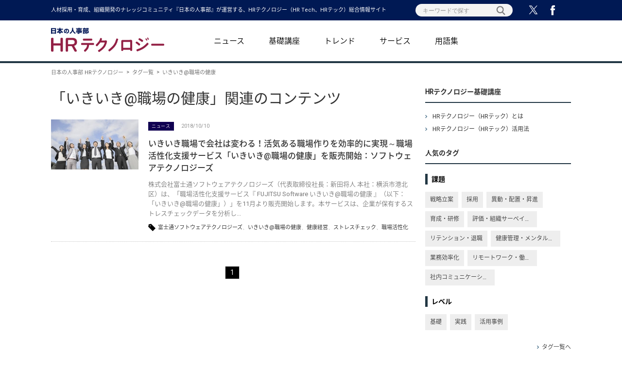

--- FILE ---
content_type: text/html; charset=UTF-8
request_url: https://jinjibu.jp/hrt/?tag=%E3%81%84%E3%81%8D%E3%81%84%E3%81%8D%40%E8%81%B7%E5%A0%B4%E3%81%AE%E5%81%A5%E5%BA%B7
body_size: 6530
content:
<!doctype html>
<html lang="ja">
<head>
<meta charset="utf-8">
<meta name="viewport" content="width=device-width, initial-scale=1.0">
<title>HRテクノロジー（HRテック）の総合情報サイト｜『日本の人事部』</title>
<meta name="description" content="『日本の人事部』が運営する、HRテクノロジー（HR Tech、HRテック）総合情報サイト。基礎、最新トレンド、企業の取り組み事例などをお伝えします。" />
<meta property="fb:app_id" content="873544612706736">
<meta property="og:locale" content="ja_JP">
<meta property="og:title" content="HRテクノロジー（HRテック）の総合情報サイト｜『日本の人事部』">
<meta property="og:type" content="website">
<meta property="og:image" content="https://jinjibu.jp/hrt/img/hrt-ogp.jpg">
<meta property="og:image:width" content="770" />
<meta property="og:image:height" content="440" />
<meta property="og:url" content="https://jinjibu.jp/hrt/">
<meta property="og:description" content="『日本の人事部』が運営する、HRテクノロジー（HR Tech、HRテック）総合情報サイト。基礎、最新トレンド、企業の取り組み事例などをお伝えします。">
<meta name="twitter:card" content="summary_large_image">
<meta name="twitter:site" content="@jinjibujp">
<meta name="twitter:title" content="HRテクノロジー（HRテック）の総合情報サイト｜『日本の人事部』">
<meta name="twitter:description" content="『日本の人事部』が運営する、HRテクノロジー（HR Tech、HRテック）総合情報サイト。基礎、最新トレンド、企業の取り組み事例などをお伝えします。">
<meta name="twitter:image" content="https://jinjibu.jp/hrt/img/hrt-ogp.jpg">
<meta name="twitter:creator" content="@jinjibujp">
<link rel="shortcut icon" href="/images/favicon.ico">
<link rel="apple-touch-icon-precomposed" href="https://jinjibu.jp/images/icon/iconNj-sp.png">
<link href="/css/base_v2.css" rel="stylesheet" media="all">
<link href="https://fonts.googleapis.com/earlyaccess/notosansjapanese.css" rel="stylesheet">
<link href="https://fonts.googleapis.com/css?family=Heebo:400,500" rel="stylesheet">
<link href="/css/slick.css" rel="stylesheet">
<link href="/css/slick-theme.css" rel="stylesheet">
<link href="https://maxcdn.bootstrapcdn.com/font-awesome/4.6.3/css/font-awesome.min.css" rel="stylesheet">
<link href="/css/remodal-default-theme.css" rel="stylesheet" media="all">
<link href="/css/remodal.css" rel="stylesheet" media="all">
<link href="/css/hrt.css" rel="stylesheet" media="all">
<link rel="canonical" href="https://jinjibu.jp/hrt/" />
<script>
var headerHight = 124; //ヘッダの高さ
</script>
<script src="/js/jquery-1.9.1.min.js"></script>
<script src="/js/print.js"></script>
<script src="/js/addnoopener.js"></script>
<script src="/js/remodal.js"></script>
<script src="/js/bodyScrollLock.min.js"></script>
<script src="/js/remodal_preventscroll_bsl.js"></script>
<script src="/js/slick.min.js"></script>
<script>
window.dataLayer = window.dataLayer || [];
dataLayer.push({
'trackPageview': location.href,'userLogin': 'NOT_LOGIN','userReglevel': '0','event': 'trackpv'});
</script>
<!-- Google Tag Manager -->
<script>(function(w,d,s,l,i){w[l]=w[l]||[];w[l].push({'gtm.start':
new Date().getTime(),event:'gtm.js'});var f=d.getElementsByTagName(s)[0],
j=d.createElement(s),dl=l!='dataLayer'?'&l='+l:'';j.async=true;j.src=
'https://www.googletagmanager.com/gtm.js?id='+i+dl;f.parentNode.insertBefore(j,f);
})(window,document,'script','dataLayer','GTM-WK7FGP4');</script>
<!-- End Google Tag Manager -->
<script>

$(function(){
	//ハンバーガーメニュー
	var activeClass = 'active';
    function hamburgBtn() {
        $('#btn_hamburger').on('click', function(event) {
            $button = $(this);
            event.preventDefault();
            $button.children("a").toggleClass(activeClass);
            $button.next("ul").slideToggle(500);
			$button.next("ul > li > ul").slideToggle(500);
        });
    };
	hamburgBtn();
});
	
var mailformhide = false;	
//スクロールしたらフッタ固定	
$(document).ready(function(){
  // 1200を超えたら表示させる
  var topBtn = $('.overlay-jizen-entryform');
  topBtn.hide();
  $(window).scroll(function(){
	if(!mailformhide){
		if($(this).scrollTop() > 350){ //スクロール値
		topBtn.fadeIn();
		}else{
		topBtn.fadeOut();
		}
	}
  });
	$('#sampleButtonHide').click( function () {
	  mailformhide = true;	
      topBtn.fadeOut();
	});
});		
	
</script>
</head>
<body class="tokka">
<div class="remodal-bg"></div>
	
<header>
<div id="common">
	<div class="common-main">
		<h1>人材採用・育成、組織開発のナレッジコミュニティ『日本の人事部』が運営する、HRテクノロジー（HR Tech、HRテック）総合情報サイト</h1>
		<div class="rightarea">
			<form method="get" id="searchform" action="/hrt/search/">
				<input type="search" value="" name="kwd" id="keyword" placeholder="キーワードで探す"><input type="submit" id="searchsubmit" value="">
			</form>
			<ul class="sns-button-pconly">
				<li class="fab"><a target="_blank" href="https://www.facebook.com/sharer/sharer.php?u=https%3A%2F%2Fjinjibu.jp%2Fhrt%2F"><img src="/hrt/img/common/facebook-top-share.svg"></a>
				</li>
				<li class="twit"><a target="_blank" href="http://twitter.com/intent/tweet?url=https%3A%2F%2Fjinjibu.jp%2Fhrt%2F&amp;text=%E3%80%8E%E6%97%A5%E6%9C%AC%E3%81%AE%E4%BA%BA%E4%BA%8B%E9%83%A8+HR%E3%83%86%E3%82%AF%E3%83%8E%E3%83%AD%E3%82%B8%E3%83%BC%E3%80%8F-HR+Tech%EF%BC%88HR%E3%83%86%E3%83%83%E3%82%AF%EF%BC%89%E3%81%AE%E7%B7%8F%E5%90%88%E6%83%85%E5%A0%B1%E3%82%B5%E3%82%A4%E3%83%88"><img src="/hrt/img/common/x-top-share.svg"></a></li>
			</ul>					
		</div>
	</div>
</div>
<div class="headerbox">
<a href="/hrt/" class="leftarea">
	<h1>
	<img src="/hrt/img/logo_tech.png" alt="日本の人事部 HRテクノロジー ロゴ"></h1>
</a>
<nav class="middlearea">
	<p id="btn_hamburger">
		<a>
			<span></span>
			<span></span>
			<span></span>
		</a>
	</p>
		<ul>
			<li><form method="get" id="searchform-sp" action="/hrt/search/">
				<input type="search" value="" name="kwd" id="keyword" placeholder="キーワードで探す"><input type="submit" id="searchsubmit" value="">
			</form></li>			
			<li><a href="/hrt/news/">ニュース</a></li>
			<li><a href="/hrt/lecture/">基礎講座</a>
				<ul>
					<li><a href="/hrt/lecture/about/">HRテクノロジーとは</a></li>
					<li><a href="/hrt/lecture/case/">HRテクノロジー活用法</a></li>
				</ul>			
			</li>
			<li><a href="/hrt/article/">トレンド</a>
				<ul>
				<li><a href="/hrt/article/list/techtrend/">キーパーソンに聞く</a></li><li><a href="/hrt/article/list/techactivities/">企業の取り組み</a></li><li><a href="/hrt/article/list/techevent/">イベント</a></li><li><a href="/hrt/article/list/techreport/">注目レポート</a></li>				</ul>
			</li>			
			<li><a href="/hrt/article/list/techsolution/">サービス</a></li>
			<li><a href="/hrt/keyword/">用語集</a></li>			
		</ul>
</nav>
	</div>
</header>
<div class="breadcrumb">
	<ul itemscope="" itemtype="https://schema.org/BreadcrumbList">
		<li itemprop="itemListElement" itemscope itemtype="https://schema.org/ListItem"><a href="/hrt/" itemprop="item"><span itemprop="name">日本の人事部 HRテクノロジー</span></a><meta itemprop="position" content="1"/></li>
		<li itemprop="itemListElement" itemscope itemtype="https://schema.org/ListItem" class="child"><a href="/hrt/?taglist" itemprop="item"><span itemprop="name">タグ一覧</span></a><meta itemprop="position" content="2"/></li>
		<li itemprop="itemListElement" itemscope itemtype="https://schema.org/ListItem" class="child"><span itemprop="name">いきいき@職場の健康</span><meta itemprop="position" content="3"/></li>
	</ul>
</div>
<div class="wrapper">
<main>
<h2 class="pagetitle">「いきいき@職場の健康」関連のコンテンツ</h2>
<div class="kijilink">
	<div class="imgbox">
	<a href="/hrt/news/detl/15541/"><img src="https://img.jinjibu.jp/updir/news/155/15541/news-15541-thumb2%20_small.jpg" alt=""></a>
	</div>
	<div class="textbox">
	<span class="genreicon news">ニュース</span><span class="date">2018/10/10</span>		<h2><a href="/hrt/news/detl/15541/">いきいき職場で会社は変わる！活気ある職場作りを効率的に実現～職場活性化支援サービス「いきいき@職場の健康」を販売開始：ソフトウェアテクノロジーズ</a></h2>
		<p class="explan">株式会社富士通ソフトウェアテクノロジーズ（代表取締役社長：新田将人 本社：横浜市港北区）は、「職場活性化支援サービス『 FUJITSU Software いきいき@職場の健康 』（以下：「いきいき@職場の健康」）」を11月より販売開始します。本サービスは、企業が保有するストレスチェックデータを分析し...</p>
		<p class="tag"><a href="/hrt/?tag=%E5%AF%8C%E5%A3%AB%E9%80%9A%E3%82%BD%E3%83%95%E3%83%88%E3%82%A6%E3%82%A7%E3%82%A2%E3%83%86%E3%82%AF%E3%83%8E%E3%83%AD%E3%82%B8%E3%83%BC%E3%82%BA">富士通ソフトウェアテクノロジーズ</a>、<a href="/hrt/?tag=%E3%81%84%E3%81%8D%E3%81%84%E3%81%8D%40%E8%81%B7%E5%A0%B4%E3%81%AE%E5%81%A5%E5%BA%B7">いきいき@職場の健康</a>、<a href="/hrt/?tag=%E5%81%A5%E5%BA%B7%E7%B5%8C%E5%96%B6">健康経営</a>、<a href="/hrt/?tag=%E3%82%B9%E3%83%88%E3%83%AC%E3%82%B9%E3%83%81%E3%82%A7%E3%83%83%E3%82%AF">ストレスチェック</a>、<a href="/hrt/?tag=%E8%81%B7%E5%A0%B4%E6%B4%BB%E6%80%A7%E5%8C%96">職場活性化</a></p>
	</div>
</div>
<ul class="pagenate">
<li><span>1</span></li></ul>
		
</main>
<aside>

	<section>
		<h3>HRテクノロジー基礎講座</h3>
		<ul class="side-basiclecture">
				<li><a href="/hrt/lecture/about/">HRテクノロジー（HRテック）とは</a></li>
				<li><a href="/hrt/lecture/case/">HRテクノロジー（HRテック）活用法</a></li>
		</ul>
	</section>	
	
	<section>
		<h3>人気のタグ</h3>
				<h4 class="tag-genre">課題</h4>
		<ul class="menu-tag">
				<li><a href="/hrt/?tag=%E6%88%A6%E7%95%A5%E7%AB%8B%E6%A1%88">戦略立案</a><span>戦略立案</span></li>
				<li><a href="/hrt/?tag=%E6%8E%A1%E7%94%A8">採用</a><span>採用</span></li>
				<li><a href="/hrt/?tag=%E7%95%B0%E5%8B%95%E3%83%BB%E9%85%8D%E7%BD%AE%E3%83%BB%E6%98%87%E9%80%B2">異動・配置・昇進</a><span>異動・配置・昇進</span></li>
				<li><a href="/hrt/?tag=%E8%82%B2%E6%88%90%E3%83%BB%E7%A0%94%E4%BF%AE">育成・研修</a><span>育成・研修</span></li>
				<li><a href="/hrt/?tag=%E8%A9%95%E4%BE%A1%E3%83%BB%E7%B5%84%E7%B9%94%E3%82%B5%E3%83%BC%E3%83%99%E3%82%A4%E3%83%BB%E5%BE%93%E6%A5%AD%E5%93%A1%E6%BA%80%E8%B6%B3%E5%BA%A6%E3%83%BB%E3%82%A8%E3%83%B3%E3%82%B2%E3%83%BC%E3%82%B8%E3%83%A1%E3%83%B3%E3%83%88%E5%90%91%E4%B8%8A">評価・組織サーベイ・従業員満足度・エンゲージメント向上</a><span>評価・組織サーベイ・従業員満足度・エンゲージメント向上</span></li>
				<li><a href="/hrt/?tag=%E3%83%AA%E3%83%86%E3%83%B3%E3%82%B7%E3%83%A7%E3%83%B3%E3%83%BB%E9%80%80%E8%81%B7">リテンション・退職</a><span>リテンション・退職</span></li>
				<li><a href="/hrt/?tag=%E5%81%A5%E5%BA%B7%E7%AE%A1%E7%90%86%E3%83%BB%E3%83%A1%E3%83%B3%E3%82%BF%E3%83%AB%E3%83%98%E3%83%AB%E3%82%B9">健康管理・メンタルヘルス</a><span>健康管理・メンタルヘルス</span></li>
				<li><a href="/hrt/?tag=%E6%A5%AD%E5%8B%99%E5%8A%B9%E7%8E%87%E5%8C%96">業務効率化</a><span>業務効率化</span></li>
				<li><a href="/hrt/?tag=%E3%83%AA%E3%83%A2%E3%83%BC%E3%83%88%E3%83%AF%E3%83%BC%E3%82%AF%E3%83%BB%E5%83%8D%E3%81%8D%E6%96%B9">リモートワーク・働き方</a><span>リモートワーク・働き方</span></li>
				<li><a href="/hrt/?tag=%E7%A4%BE%E5%86%85%E3%82%B3%E3%83%9F%E3%83%A5%E3%83%8B%E3%82%B1%E3%83%BC%E3%82%B7%E3%83%A7%E3%83%B3">社内コミュニケーション</a><span>社内コミュニケーション</span></li>
						</ul>
				<h4 class="tag-genre">レベル</h4>
		<ul class="menu-tag">
				<li><a href="/hrt/?tag=%E5%9F%BA%E7%A4%8E">基礎</a><span>基礎</span></li>
				<li><a href="/hrt/?tag=%E5%AE%9F%E8%B7%B5">実践</a><span>実践</span></li>
				<li><a href="/hrt/?tag=%E6%B4%BB%E7%94%A8%E4%BA%8B%E4%BE%8B">活用事例</a><span>活用事例</span></li>
						</ul>
				<div class="link-list"><a href="/hrt/?taglist">タグ一覧へ</a></div>		
	</section>
	<section>
		<h3>アクセスランキング</h3>
		<a href="/hrt/article/detl/techactivities/3951/" class="kijilink">
			<div class="imgbox">
				<span class="rank1">1</span>
	  			<img src="https://img.jinjibu.jp/updir/kiji/HRT25-1202-01-thumb.jpg" alt="">
			</div>
				<div class="textbox">
				<h4>PayPayが挑戦する「人とAIによる共創組織づくり」
人事主導のデータドリブンなHR戦略とは</h4>
			</div>
		</a>
		<a href="/hrt/keyword/detl/772/" class="kijilink">
			<div class="imgbox">
				<span class="rank2">2</span>
	  			<img src="https://img.jinjibu.jp/updir/term/007/00772/keyword_772_thumbnail.jpeg" alt="">
			</div>
				<div class="textbox">
				<h4>「オン・ボーディング（On-Boarding）」とは、中途入社者を含めた新入社員を早期に戦力化するた...</h4>
			</div>
		</a>
		<a href="/hrt/keyword/detl/657/" class="kijilink">
			<div class="imgbox">
				<span class="rank3">3</span>
	  			<img src="https://img.jinjibu.jp/updir/term/006/00657/keyword-657-thumb2.jpg" alt="">
			</div>
				<div class="textbox">
				<h4>「リファラル採用」とは、自社の従業員に採用候補者を紹介してもらう採用方法のことをいいます。縁故採用や...</h4>
			</div>
		</a>
		<a href="/hrt/keyword/detl/1834/" class="kijilink">
			<div class="imgbox">
				<span class="ranking">4</span>
	  			<img src="https://img.jinjibu.jp/updir/term/018/01834/KWD%5B1834%5D-%5B25%5D-%5B1212%5D-01-thumb2.jpg" alt="">
			</div>
				<div class="textbox">
				<h4> 「BANI（バニ）」とは、Brittle（もろい）、Anxious（不安な）、Non-linear...</h4>
			</div>
		</a>
		<a href="/hrt/article/detl/techactivities/3924/" class="kijilink">
			<div class="imgbox">
				<span class="ranking">5</span>
	  			<img src="https://img.jinjibu.jp/updir/kiji/HRT25-1105-01-thumb.jpg" alt="">
			</div>
				<div class="textbox">
				<h4>キリン独自の生成AIは、社員の“相棒”
「やってみる」文化を醸成する、人が主役のDX戦略とは</h4>
			</div>
		</a>
	</section>
</aside>
</div><!--/wrapper-->
<footer>
<div class="footerbox">
	<nav class="leftarea">
		<ul>
						<li><a href="http://hrvision.co.jp/" target="_blank">運営会社</a></li>
			<li><a href="/static/kiyaku/" target="_blank">利用規約</a></li>
			<li><a href="/static/privacy/" target="_blank">プライバシーポリシー</a></li>
		</ul>
	</nav>	

	<nav class="middlearea">
		<dl>
			<dt>関連サービス</dt>
			<dd><a href="/" target="_blank">日本の人事部</a></dd>
			<dd><a href="/hra/" target="_blank">ＨＲアカデミー</a></dd>
			<dd><a href="https://service.jinjibu.jp/" target="_blank">プロネット</a></dd>
						<dd><a href="http://hr-conference.jp/" target="_blank">ＨＲカンファレンス</a></dd>
			<dd><a href="/consortium/" target="_blank">ＨＲコンソーシアム</a></dd>
			<dd><a href="/research/" target="_blank">日本の人事部 人事白書</a></dd>
			<dd><a href="http://hr-award.jp/" target="_blank">ＨＲアワード</a></dd>
			<dd><a href="/leaders/" target="_blank">日本の人事部 LEADERS（リーダーズ）</a></dd>
		</dl>
	</nav>
	<ul class="sns-button-sponly">
		<li class="fab"><a target="_blank" href="https://www.facebook.com/sharer/sharer.php?u=https%3A%2F%2Fjinjibu.jp%2Fhrt%2F"><img src="/hrt/img/common/facebook-top-share.svg"></a>
		</li>
		<li class="twit"><a target="_blank" href="http://twitter.com/intent/tweet?url=https%3A%2F%2Fjinjibu.jp%2Fhrt%2F&amp;text=%E3%80%8E%E6%97%A5%E6%9C%AC%E3%81%AE%E4%BA%BA%E4%BA%8B%E9%83%A8+HR%E3%83%86%E3%82%AF%E3%83%8E%E3%83%AD%E3%82%B8%E3%83%BC%E3%80%8F-HR+Tech%EF%BC%88HR%E3%83%86%E3%83%83%E3%82%AF%EF%BC%89%E3%81%AE%E7%B7%8F%E5%90%88%E6%83%85%E5%A0%B1%E3%82%B5%E3%82%A4%E3%83%88"><img src="/hrt/img/common/twitter-top-share.svg"></a></li>
	</ul>	
	<div class="rightarea">
		<a href="/hrt/"><img src="/hrt/img/logo_tech-w.png" alt="HR Tech(テック) HRテクノロジー powered by「日本の人事部」"></a>
		<small><!--Copyright -->&copy; 2016-2026 HR Vision Co., Ltd. All Rights Reserved.</small>
	</div>

</div>
</footer>
<script src="/js/measure.js"></script><!-- usonar tag code -->
<div id="usonar-tracking" data-fbpxid="432530938031993" data-client="TTkDgyze2bIIfEXW" style="display: none;"></div>
<script async src="//cdn.cookie.sync.usonar.jp/live_access/TTkDgyze2bIIfEXW.js" type="text/javascript" charset="utf-8"></script>
<!-- End usonar tag code -->
<!-- Twitter universal website tag code -->
<script>
!function(e,t,n,s,u,a){e.twq||(s=e.twq=function(){s.exe?s.exe.apply(s,arguments):s.queue.push(arguments);
},s.version='1.1',s.queue=[],u=t.createElement(n),u.async=!0,u.src='//static.ads-twitter.com/uwt.js',
a=t.getElementsByTagName(n)[0],a.parentNode.insertBefore(u,a))}(window,document,'script');
// Insert Twitter Pixel ID and Standard Event data below
twq('init','o6nvc');
twq('track','PageView');
</script>
<!-- End Twitter universal website tag code -->
<script>
  (function(w,d,j){var t='microAdUniverseTracker';w[t]=w[t]||{};w[t].track=w[t].track||function(){
  (w[t].queue=w[t].queue||[]).push(arguments)};var s=d.createElement('script');s.async=true;s.src=j;
  var fs=d.getElementsByTagName('script')[0];fs.parentNode.insertBefore(s,fs)})
  (window,document,'https://cdn.microad.jp/js/track.js');

  microAdUniverseTracker.track({
    'service_id': 1973
	  });
</script>
<script language="javascript">
  (function () {
    var _lgy     = document.createElement("script");
    var _lgy_adv = 1515;
    window._lgy_advs = window._lgy_advs || {};
    window._lgy_advs[_lgy_adv] = false;
    window._lgy_options = window._lgy_options || {};
    window._lgy_options[_lgy_adv] = {};
    _lgy.async = true;
    _lgy.src = (("https:" == document.location.protocol) ? "https://" : "http://") + 'send.mad-infeed.jp/seg.js';
    var _lgy0 = document.getElementsByTagName('script')[0];
    _lgy0.parentNode.insertBefore(_lgy, _lgy0);
  })();
</script>
<!-- Meta Pixel Code -->
<script>
!function(f,b,e,v,n,t,s)
{if(f.fbq)return;n=f.fbq=function(){n.callMethod?
n.callMethod.apply(n,arguments):n.queue.push(arguments)};
if(!f._fbq)f._fbq=n;n.push=n;n.loaded=!0;n.version='2.0';
n.queue=[];t=b.createElement(e);t.async=!0;
t.src=v;s=b.getElementsByTagName(e)[0];
s.parentNode.insertBefore(t,s)}(window, document,'script',
'https://connect.facebook.net/en_US/fbevents.js');
fbq('init', '432530938031993');
fbq('track', 'PageView');
</script>
<noscript><img height="1" width="1" style="display:none" src="https://www.facebook.com/tr?id=432530938031993&ev=PageView&noscript=1" /></noscript>
<!-- End Meta Pixel Code -->
<script type="text/javascript">
piAId = '654733';
piCId = '9678';
piHostname = 'go.jinjibu.jp';

(function() {
	function async_load(){
		var s = document.createElement('script'); s.type = 'text/javascript';
		s.src = ('https:' == document.location.protocol ? 'https://' : 'http://') + piHostname + '/pd.js';
		var c = document.getElementsByTagName('script')[0]; c.parentNode.insertBefore(s, c);
	}
	if(window.attachEvent) { window.attachEvent('onload', async_load); }
	else { window.addEventListener('load', async_load, false); }
})();
</script>
</body>
</html>


--- FILE ---
content_type: text/css
request_url: https://jinjibu.jp/css/base_v2.css
body_size: 59072
content:
@charset "utf-8";

/*---------- common settings ----------*/

*{
	/*font-family:"ＭＳ Ｐゴシック", Osaka, "ヒラギノ角ゴ Pro W3", sans-serif; */
	/*color:#000000;*/
	/*margin:0;*/
	/*padding:0;*/
}

h1,h2,h3,h4,h5,h6,p,ul,ol,li,dl,dt,dd,form,input/*,select,option*/ {
	margin:0;
}

h1,h2,h3,h4,h5,h6,p,ul,ol,li,dl,dt,dd,form,input,span,a,th,td,caption,div,select,textarea,pre {
	font-family: "メイリオ"  ,  Meiryo  ,  "ヒラギノ角ゴ Pro W3"  , "Hiragino Kaku Gothic Pro",  Osaka, "ＭＳ Ｐゴシック", "MS PGothic", sans-serif;
	font-family: -apple-system,BlinkMacSystemFont,Helvetica Neue,Roboto,'Noto Sans', 'Noto Sans CJK JP', 'Noto Sans CJK JP Subset',メイリオ,Meiryo,sans-serif;
}

h1,h2,h3,h4,h5,h6,p,ul,ol,li,dl,dt,dd {
	padding:0;
}
input,select{
	vertical-align:middle;
}
textarea{
	font-size:100%;
}
label{
	margin:0 5px;
	vertical-align:middle;
}
/*2020fukuyama追加ここから*/
html {
	font-size: 62.5%;
	scroll-behavior: smooth;
}
body{
	font-size: 1.6rem;
}
/*/2020fukuyama追加ここまで*/
html,body {
	width:100%;
	text-align:center;
	margin:0;
	padding:0;
	height:100%;
}
img {
	border:none;
}
.bodybg1{
	background: url(/images/bg/body_bg.jpg) repeat-x;
	padding-bottom: 40px;
	width: 100%;
	min-width: 1070px;
}
.bodybg2{
	background:url(/images/bg/body_bg.jpg) repeat-x;
	padding-bottom: 15px;
	width:100%;
	position: relative;
	min-width:1070px;
}

/*---Link color settings ---*/
a {
	color:#0044CC;
	color:#00339D;	
	text-decoration:none;
}
a:visited{
	color:#0044CC;
	color:#00339D;	
	text-decoration:none;
}
a:hover {
	/*color:#CC0000;*/
	color:#0099FF;
	text-decoration:underline;
	}

a.wordlink{
	text-decoration:none;
	border-bottom:dashed 1px #666666;
	color:#000000;
	}

a.wordlink:visited{
	text-decoration:none;
	border-bottom:dashed 1px #666666;
	color:#000000;
}

a.wordlink:hover{
	text-decoration:none;
	border-bottom:dashed 1px #666666;
	color:#000000;
	 }

/*---float settings---*/
.clear {
	clear:both;
	width: 0px;
	height: 0px;
	}

.cb { clear:both; }

.fLeft{	float:left; }

.fRight{ float:right; }

.outlineFix { overflow: hidden; }

/*---margin settings---*/
.mgb0,.btm0{
	margin-bottom:0;
}
.mgb3,.btm3{
	margin-bottom:3px;
}
.mgb5,.btm5{
	margin-bottom:5px;
}
.mgb7,.btm7{
	margin-bottom:7px;
}
.mgb10,.btm10,.bottom10{
	margin-bottom:10px;
}
.mgb15,.btm15{
	margin-bottom:15px;
}
.mgb20,.btm20{
	margin-bottom:20px;
}
.mgb25,.btm25{
	margin-bottom:25px;
}
.mgb30,.btm30{
	margin-bottom:30px;
}
.mgb35,.btm35{
	margin-bottom:35px;
}
.mgb40,.btm40{
	margin-bottom:40px;
}
.mgb50,.btm50{
	margin-bottom:50px;
}
.mgb70,.btm70{
	margin-bottom:70px;
}
.mgt0,.top0{
	margin-top:0;
}
.mgt3,.top3{
	margin-top:3px;
}
.mgt4,.top4{
	margin-top:4px;
}
.mgt5,.top5{
	margin-top:5px;
}
.mgt10,.top10{
	margin-top:10px;
}
.mgt15,.top15{
	margin-top:15px;
}
.mgt20,.top20{
	margin-top:20px;
}
.mgt25,.top25{
	margin-top:25px;
}
.mgt30,.top30{
	margin-top:30px;
}
.mgt35,.top35{
	margin-top:35px;
}
.mgt40,.top40{
	margin-top:40px;
}
.mgt50,.top50{
	margin-top:50px;
}
.mgt70,.top70{
	margin-top:70px;
}

.mgl0,.left0{
	margin-left:0;
}

.mgl3,.left3{
	margin-left:3px;
}

.mgl5,.left5{
	margin-left:5px;
}

.mgl7,.left7{
	margin-left:7px;
}

.mgl10,.left10{
	margin-left:10px;
}
.mgl15,.left15{
	margin-left:15px;
}
.mgl20,.left20{
	margin-left:20px;
}
.mgl25,.left25{
	margin-left:25px;
}
.mgl30,.left30{
	margin-left:30px;
}
.mgl40,.left40{
	margin-left:40px;
}
.mgr0,.right0{
	margin-right:0;
}
.mgr2,.right2{
	margin-right:2px;
}
.mgr3,.right3{
	margin-right:3px;
}
.mgr5,.right5{
	margin-right:5px;
}
.mgr7,.right7{
	margin-right:7px;
}
.mgr10,.right10{
	margin-right:10px;
}
.mgr15,.right15{
	margin-right:15px;
}
.mgr20,.right20{
	margin-right:20px;
}
.mgr25,.right25{
	margin-right:25px;
}
.mgr30,.right30{
	margin-right:30px;
}

/*---text settings---*/

.tLeft{
	text-align:left;
}
.tRight{
	text-align:right;
}
.tCenter{
	text-align:center;
}
.txt10{
	font-size:84%;
	font-weight:normal;
}
.txt10b{
	font-size:84%;
	font-weight:bold;
}
.txt11{
	font-size:92%;
	font-weight:normal;
}
.txt11b{
	font-size:92%;
	font-weight:bold;
}
.txt12{
	font-size:100%;
	font-weight:normal;
}
.txt12b{
	font-size:100%;
	font-weight:bold;
}
.txt13{
	font-size:109%;
	font-weight:normal;
}
.txt13b{
	font-size:109%;
	font-weight:bold;
}
.txt14{
	font-size:117%;
	font-weight:normal;
}
.txt14b{
	font-size:117%;
	font-weight:bold;
}
.txt15{
	font-size:125%;
	font-weight:normal;
}
.txt15b{
	font-size:125%;
	font-weight:bold;
}
.txt16{
	font-size:134%;
	font-weight:normal;
}
.txt16b{
	font-size:134%;
	font-weight:bold;
}
.txt17{
	font-size:142%;
	font-weight:normal;
}
.txt17b{
	font-size:142%;
	font-weight:bold;
}
.txt18{
	font-size:150%;
	font-weight:normal;
}
.txt18b{
	font-size:150%;
	font-weight:bold;
}

.txt19{
	font-size:158%;
	font-weight:normal;
}
.txt19b{
	font-size:158%;
	font-weight:bold;
}

.lh0{
	line-height:0;
}
.lh120{	line-height:1.2em; }
.lh130{	line-height:1.3em; }
.lh150{ line-height:1.5em; }
.lh160{	line-height:1.6em; }
.lh170{ line-height:1.7em; }
.lh180{ line-height:1.8em; }

.bold { font-weight: bold;}
.attr{
	font-family:'Verdana','ＭＳ ゴシック', sans-serif;
	white-space:nowrap;
}

img.icontxt_L{
	vertical-align:middle;
	margin-right:3px;
}
img.icontxt_R{
	vertical-align:middle;
	margin-left:3px;
}

.nw{
	white-space:nowrap;
}

.fontA{ font-family:Arial, Helvetica, sans-serif; }

/*---color settings---*/

.c_red{ color:#FF0000; }
.c_red2{ color:#990000; }
.c_gray{ color:#666666; }
.c_orange{ color:#FF6600; }
.c_blue{ color:#006699; }
.c_green{ color:#3B8000; }

/*---form settings---*/

input,select{
	vertical-align:middle;
}
textarea{
	font-size:100%;
}
.inputelem{
	border:1px solid #7F9DB9;
}
.inputelemWL{
	border:1px solid #7F9DB9;
	width:360px;
	padding:2px;
}

.inputelemWL2{
	border:1px solid #7F9DB9;
	width:560px;
	padding:2px;
	font-size:16px
}

.inputelemWL3{
	border:1px solid #7F9DB9;
	width:360px;
	padding:5px;
	font-size:14px;
}

.inputelemWL4{
	border:1px solid #7F9DB9;
	padding:2px;
	font-size:14px;
}

.inputelemWL5{
	border:1px solid #7F9DB9;
	padding:3px;
	font-size:14px
}

.inputelemWM{
	border:1px solid #7F9DB9;
	width:180px;
	padding:2px;
}

.inputelemWM2{
	border:1px solid #7F9DB9;
	padding:3px;
	font-size:13px;
}

.inputelemLmail{
	border:1px solid #999;
	height:26px;
	width:420px;
	font-size:20px;
	padding:3px 0 2px 3px;
	font-family:Arial, Helvetica, sans-serif;
}

.inputelemSlogin{
	border:1px solid #999;
	height:18px;
	width:270px;
	font-size:14px;
	padding:2px 0 1px 3px;
	font-family:Arial, Helvetica, sans-serif;
}

label{
	margin:0 3px;
	vertical-align:middle;
/*	white-space: nowrap;*/
}

/*---table settings---*/

/*general*/
table.tbl1,table.tbl1b,table.tbl2,table.tbl3,table.tbl5,table.tbl6 {
    border: 1px #CCCCCC solid;
    border-collapse: collapse;
    border-spacing: 0;
    margin:0 0 5px 0;
}
table.tbl1 td,table.tbl1b td,table.tbl2 td,table.tbl5 td {
	padding: 9px;
	border: 1px #CCCCCC solid;
	border-width: 0 0 1px 1px;
	line-height: 1.5em;
}

table.registMemtbl1 {
    border: 1px #C3C3C3 solid;
    border-collapse: collapse;
    border-spacing: 0;
	width:100%;
}

table.registMemtbl1 td {
	padding: 12px 9px;
	border: 1px #ddd solid;
	border-width: 0 0 1px 1px;
	line-height: 1.3em;
	background-color: #FFFFFF;
}

table.registMemtbl1 th {
	padding: 9px;
	border: 1px #ddd solid;
	border-width: 0 0 1px 1px;
	line-height: 1.3em;
	width:150px;
	background-color:#EEF7FF;
	font-weight: bold;
	vertical-align:middle;
	text-align: left;
}

table.registMemtbl2 {
	border: 1px #C2C2C2 solid;
	border-collapse: collapse;
	border-spacing: 0;
	width:100%;
}

table.registMemtbl2 td {
	padding: 12px 9px;
	border: 1px #ddd solid;
	border-width: 0 0 1px 1px;
	line-height: 1.3em;
}

table.registMemtbl2 th {
	padding: 9px;
	border: 1px #ddd solid;
	border-width: 0 0 1px 1px;
	line-height: 1.3em;
	width:150px;
	font-weight: bold;
	color:#333333;
	vertical-align:middle;
	text-align: left;
}

table.registMemtbl2 td ol {
	margin-left:10px;
	padding-left:10px;
}

table.registMemtbl2 td ol li { margin-bottom:5px; }

table.registMemtbl2 th.must {
	background:url(/images/icon/icon_essential27.gif) no-repeat 95% 50% ;
}

table.registMemtbl2 th.optional {
	background:url(/images/icon/icon_optional27.gif) no-repeat 95% 50% ;
}

table.registMemtbl2 tr.normal th { background-color:#EEF7FF; }
table.registMemtbl2 tr.select th { background-color:#F3F4E1; }

table.registMemtbl2 tr.normal td { background-color:#FFFFFF; }
table.registMemtbl2 tr.select td { background-color:#F3F4E1; }

table.tbllogin1 {
    border: 1px #96BAD1 solid;
    border-collapse: collapse;
    border-spacing: 0;
	width:100%;
}
table.tbllogin1 td{
    padding: 10px;
    border: 1px #96BAD1 solid;
    border-width: 0 0 1px 1px;
}

table.tbllogin1 th{
    padding: 10px;
    border: 1px #96BAD1 solid;
    border-width: 0 0 1px 1px;
	text-align:left;
	background-color:#EEF7FF;
	width:100px;
	line-height:1.3em;
}

table.tbllogin1 td{
	line-height:1.3em;
}

.vtop{
    vertical-align:top;
}
.vmiddle,.vaM{
    vertical-align:middle;
}

/*tbl1*/
table.tbl1 caption {
	padding: 9px;
	text-align: left;
	border-width: 1px 1px 0 1px;
	border-style:solid;
	border-color:#CCCCCC;
	background-color:#D2EAFF;
	font-weight:bold;
	font-size:109%;
}
table.tbl1 th {
	border: #CCCCCC solid;
	border-width: 0 0 1px 1px;
	font-weight: normal;
	padding: 15px 10px;
	text-align: left;
	vertical-align:top;
	background-color: #F9F9F9;
}
/*tbl1b*/
table.tbl1b th {
    border: #CCCCCC solid;
    border-width: 0 0 1px 1px;
    background: #EEF7FF;
    font-weight: bold;
    padding: 9px;
    /*text-align: center;*/
}

/*tbl2*/
table.tbl2 caption {
	padding: 9px;
    text-align: left;
	border-width: 1px 1px 0 1px;
	border-style:solid;
	border-color:#CCCCCC;
	background-color:#EFEFEF;
}
table.tbl2 th {
    border: #CCCCCC solid;
    border-width: 0 0 1px 1px;
    background: #FFFFFF;
    font-weight: normal;
    padding: 9px;
    text-align: left;
}

/*tbl3*/
table.tbl3 caption {
	padding: 9px;
	text-align: left;
	font-weight:bold;
	font-size:100%;
}
table.tbl3 th {
    border: #CCCCCC solid;
    border-width: 0 0 0 1px;
    font-weight: normal;
    padding: 9px;
    text-align: left;
    vertical-align:top;
}
table.tbl3 td {
    padding: 9px;
    border: 1px #CCCCCC solid;
    border-width: 0 0 0 1px;
}

/*tbl4*/
table.tbl4{
    border-collapse: collapse;
    border-spacing: 0;
    margin:0 0 15px 0;
}
table.tbl4 th{
    border-width: 0 0 1px 0;
	border-style:solid;
	border-color:#CCCCCC ;
    font-weight: normal;
    padding: 9px 0;
}
table.tbl4 td{
    border-width: 0 0 1px 0;
	border-style:dotted;
	border-color:#CCCCCC ;
    font-weight: normal;
    padding: 9px 0;
}

/*tbl5*/
table.tbl5{
    border-collapse: collapse;
    border-spacing: 0;
    margin:0 0 15px 0;
	width:100%;
}
table.tbl5 th{
	border: #CCCCCC solid;
	border-width: 0 0 0 1px;
	padding: 9px;
	text-align: left;
	vertical-align:middle;
	background: #D8EDFF;
}
table.tbl5 td{
    border-width: 0 0 1px 0;
	border-style:dotted;
	border-color:#CCCCCC ;
    font-weight: normal;
    padding: 9px;
}

/*tbl6*/
table.tbl6{
	border-collapse: collapse;
	border-spacing: 0;
	margin:0 0 5px 0;
	width:100%;
}
table.tbl6 th{
	border: #CCCCCC solid;
	border-width: 0 0 0 1px;
	font-weight: normal;
	padding: 10px 10px 10px 10px;
	text-align: left;
	vertical-align:middle;
}

table.tbl6 th.statusY{ background: #EEF7FF; }
table.tbl6 th.statusN{ background: #FFECEC; }

table.tbl6 td{
    border-width: 0 0 1px 0;
	border-style:dotted;
	border-color:#CCCCCC ;
    font-weight: normal;
    padding: 15px;
}

table.tbl6 td dl dt{
    font-weight:bold;
	font-size:14px;
	margin-bottom:10px;
	line-height:1.3em;
}

table.tbl6 td dl dd{
	margin-bottom:2px;
	line-height:1.3em;
}

/*---------- navi parts ----------*/

table.loginbox{
    border: 3px #CCCCCC solid;
    border-collapse: collapse;
    border-spacing: 0;
    margin:0 0 15px 0;
}
table.loginbox th {
	font-weight: normal;
	padding: 9px;
	text-align: left;
}
table.loginbox td {
    padding: 9px;
}

div.pagecntl{
	background-color:#EEEEEE;
	padding:12px;
}
div.pagecntl2{
	background-color: #FFFFFF;
	margin-bottom: 10px;
}
div.pagecntl3{
	background-color: #FFFFFF;
	/*margin:0 0 5px 0;*/
	width:750px;
	margin-top:15px;
}
div.pagecntl4{
	float:right;
	width:478px;
}

div.result{
	float:right;
	margin:0;
}
span.resultcount{
	font-weight:bold;
	margin:0 5px 0 0;
	font-size:16px;
}

ul.pagenate{
	float:right;
	list-style:none;
	margin:0 0 15px 10px;
	padding:0;
	overflow: hidden;
}

ul.pagenate li{
	display:block;
	float:left;
	margin:0 6px 0 0;
	padding: 0;
	white-space: nowrap;
}

ul.pagenate li a,
ul.pagenate li span{
	display:block;
	padding: 10px 12px 8px 12px;
	font-size:14px;
	line-height: 1.1em;
}

ul.pagenate li span{
	border:1px solid #000;
	background: #000;
	color:#FFF;
}

ul.pagenate li a{
	border:1px solid #CCC;
}

ul.pagenate li a:hover{
	background:#eee;
	border:1px solid #DDD;
	text-decoration: none;
}

ul.pagenate li.next a,
ul.pagenate li.back a{
	border:none;
	padding: 10px 8px 8px 8px;	
	text-decoration: underline;
}

ul.pagenate li.next a:hover,
ul.pagenate li.back a:hover{
	background: none;
}



li.pn_start{
	padding: 1px 10px 0 0 !important;
}
li.pn_start img{
	margin:0 3px 0 0;
	vertical-align:text-top;
}
li.pn_now{
	font-weight:bold;
}
li.pn_end{
	padding: 1px 0 0 7px !important;
}
li.pn_end img{
	margin:0 0 0 3px;
	vertical-align:text-top;
}

div.agreement_outbox2{
	width:951px;
	/*border:1px solid #CCCCCC;*/
	/*background-color:#F6F6F6;*/
	/*padding:15px 15px;*/
	margin-left:auto;
	margin-right:auto;
}
.agreement_box2{
	margin: 0 auto;
	padding:5px;
	width: 900px;
	height:130px;
	overflow:auto;
	border:1px solid #7F9DB9;
	white-space: pre-wrap;
	background-color:#FFFFFF;
	word-wrap: break-word;
	font-family: "ヒラギノ角ゴ Pro W3", "Hiragino Kaku Gothic Pro", "メイリオ", Meiryo, Osaka, "ＭＳ Ｐゴシック", "MS PGothic", sans-serif;
}

.agreement_box3{
	margin: 0 auto;
	padding:5px;
	width: 860px;
	height:130px;
	overflow:auto;
	border:1px solid #7F9DB9;
	white-space: pre-wrap;
	background-color:#FFFFFF;
	word-wrap: break-word;
}

div.agreement_outbox3{
	width:980px;
	margin-left:auto;
	padding:0;
	margin-right: auto;
	font-family: "ヒラギノ角ゴ Pro W3", "Hiragino Kaku Gothic Pro", "メイリオ", Meiryo, Osaka, "ＭＳ Ｐゴシック", "MS PGothic", sans-serif;
}

div.agreement_outbox6{
	width:1030px;
	margin-left:auto;
	padding:0;
	margin-right: auto;
	font-family: "ヒラギノ角ゴ Pro W3", "Hiragino Kaku Gothic Pro", "メイリオ", Meiryo, Osaka, "ＭＳ Ｐゴシック", "MS PGothic", sans-serif;
}

.agreement_box6{
	margin: 0 auto;
	padding:10px;
	width:1010px;
	height:130px;
	overflow:auto;
	border:1px solid #7F9DB9;
	white-space: pre-wrap;
	background-color:#FFFFFF;
	line-height:1.6em;
	word-wrap: break-word;
	font-size:13px;
	font-family: "ヒラギノ角ゴ Pro W3", "Hiragino Kaku Gothic Pro", "メイリオ", Meiryo, Osaka, "ＭＳ Ｐゴシック", "MS PGothic", sans-serif;
}

.agreement_box4{
	margin: 0 auto;
	padding:5px;
	width:960px;
	height:130px;
	overflow:auto;
	border:1px solid #7F9DB9;
	white-space: pre-wrap;
	background-color:#FFFFFF;
	word-wrap: break-word;
	font-family: "ヒラギノ角ゴ Pro W3", "Hiragino Kaku Gothic Pro", "メイリオ", Meiryo, Osaka, "ＭＳ Ｐゴシック", "MS PGothic", sans-serif;
}

div.agreement_outbox5{
	width:718px;
	/*border:1px solid #CCCCCC;*/
	/*background-color:#F6F6F6;*/
	/*padding:15px 15px;*/
	margin-left:auto;
	margin-right:auto;
}
.agreement_box5{
	margin: 0 auto;
	padding:5px;
	width: 690px;
	height:130px;
	overflow:auto;
	border:1px solid #7F9DB9;
	white-space: pre-wrap;
	background-color:#FFFFFF;
	word-wrap: break-word;
	font-family: "ヒラギノ角ゴ Pro W3", "Hiragino Kaku Gothic Pro", "メイリオ", Meiryo, Osaka, "ＭＳ Ｐゴシック", "MS PGothic", sans-serif;
}

div.formbtn{
	width:960px;
	/*border:1px solid #CCCCCC;*/
	background-color:#fff;
	padding:0 0 10px 0;
	text-align:center;
	margin-bottom:10px;
	margin-left: auto;
	margin-right: auto;
}
div.formbtn .c-notice{
	color: #ef4938;
	text-align: center;
	font-size: 1.4rem;
	letter-spacing: 0.02rem;
	margin-top: 2rem;
}
.normal-btn-conf-base{
	position: relative;
	width: 40rem;
	margin: 4rem auto;
}
.normal-btn-conf-base::after{
	content: "";
	position: absolute;
	right: 2rem;
	top: calc(50% - 0.5rem);
	width: 0.7rem;
	height: 0.7rem;
	border-top: 2px solid #fff;
	border-right: 2px solid #fff;
	-webkit-transform: rotate(45deg);
	transform: rotate(45deg);
}
div.formbtn input.normal-btn-conf{ 
	position: relative;
	display: block;
	border: none;
	outline: none;
	text-align: center;
	color: #fff;
	background: #F58A7F;
	width: 100%;
	height: 6.0rem;
	line-height: 6.0rem;
	font-size: 2rem;
	border-radius: 3.25rem;
	cursor: pointer;
}

div.formbtn a.normal-btn-send:hover,
div.formbtn a.normal-btn-back:hover,
div.formbtn input.normal-btn-conf:hover{ 
	opacity: 0.7;
	transition: 0.5s;
}
div.formbtn a.normal-btn-back{ 
	position: relative;
	display: inline-block;
	border: none;
	outline: none;
	text-align: center;
	text-decoration: none;
	background: #7D89A8;
	color: #fff;
	font-size: 2rem;
	width: 15rem;
	height: 6.0rem;
	margin: 0 .5em 0;
	line-height: 6.0rem;
	border-radius: 3.25rem;
	cursor: pointer;
}
div.formbtn a.normal-btn-back::after{ 
	content: "";
	position: absolute;
	left: 1.5rem;
	top: calc(50% - 0.5rem);
	width: 0.7rem;
	height: 0.7rem;
	border-top: 2px solid #fff;
	border-left: 2px solid #fff;
	border-right: none;
	-webkit-transform: rotate(-45deg);
	transform: rotate(-45deg);
}
div.formbtn a.normal-btn-send{ 
	position: relative;
	display: inline-block;
	border: none;
	outline: none;
	text-align: center;
	color: #fff;
	background: #F58A7F;
	margin: 0 .5em 0;	
	width: 40rem;
	height: 6.0rem;
	line-height: 6.0rem;
	font-size: 2rem;
	border-radius: 3.25rem;
	cursor: pointer;
	text-decoration: none;
}
div.formbtn a.normal-btn-send::after{ 
	content: "";
	position: absolute;
	right: 2rem;
	top: calc(50% - 0.5rem);
	width: 0.7rem;
	height: 0.7rem;
	border-top: 2px solid #fff;
	border-right: 2px solid #fff;
	-webkit-transform: rotate(45deg);
	transform: rotate(45deg);
}




div.formbtn .gstfrm-btn-conf{
	position: relative;
	display: block;
	margin: 3rem auto;
	width: 35rem;
	height: 5rem;
	border-radius: 2.25rem;
	font-size: 1.8rem;
	text-align: center;
	line-height: 4.5rem;
	color: #fff;
	background: #F58A7F;
	cursor: pointer;
	border: none;
}

div.formbtn input:hover.gstfrm-btn-conf{
	opacity: 0.7;
	transition: 0.5s;
}

div.formbtn .gstfrm-btn-submit{
	position: relative;
	display: inline-block;
	margin: 3rem 0.2rem;
	width: 35rem;
	height: 5rem;
	border-radius: 2.25rem;
	font-size: 1.8rem;
	text-align: center;
	line-height: 5rem;
	color: #fff;
	background: #F58A7F;
	text-decoration: none;
}

div.formbtn .gstfrm-btn-return{
	position: relative;
	display: inline-block;
	margin: 3rem 0.2rem;
	width: 15rem;
	height: 5rem;
	border-radius: 2.25rem;
	font-size: 1.8rem;
	text-align: center;
	line-height: 5rem;
	color: #222;
	background: #fff;
	text-decoration: none;
	border : 1px solid #ccc;
}

div.formbtn a:hover.gstfrm-btn-submit,
div.formbtn a:hover.gstfrm-btn-return{
	opacity: 0.7;
	transition: 0.5s;
}

div.myformbtn{
	width:auto;
	border:0px solid #CCCCCC;
	background-color:#FFFFFF;
	padding:15px;
	text-align:center;
	margin-bottom:30px;
}
div.regformbtn{
	width:708px;
	border:1px solid #CCCCCC;
	background-color:#F6F6F6;
	padding:15px;
	text-align:center;
	margin: 0 0 30px 0;
}

div.formbtn2{
	margin:0 auto 15px auto;
	text-align: center;
}

div.bottomLink{
	font-size:109%;
	margin:10px 0 15px 0;
	width:100%;
	text-align:right;
}
div.bottomLink2{
	font-size:109%;
	margin:0 auto 20px auto;
	width:730px;
	text-align:right;
}

div.bottomLink a{
	text-decoration:none;
}

div.bottomLink2 a{
	text-decoration:none;
}

div.bottomLink_tline{
	font-size:100%;
	margin:10px 0 10px 0;
	padding:10px 0 0 0;
	width:750px;
	text-align:right;
	border-top:1px dotted #CCCCCC;
}
div.bottomLink_bline{
	font-size:100%;
	margin:10px 0 10px 0;
	padding:0 0 10px 0;
	width:750px;
	text-align:right;
	border-bottom:1px dotted #CCCCCC;
}
div.bottomLink_tbline{
	font-size:100%;
	margin:10px 0 10px 0;
	padding:10px 0 10px 0;
	width:750px;
	text-align:right;
	border-top:1px dotted #CCCCCC;
	border-bottom:1px dotted #CCCCCC;
}

ul.toppage_catenavi{
	background-color:#EBF6FF;
	list-style-type:none;
	padding:10px;
	border:1px solid #333333;
	overflow: hidden;
}
ul.toppage_catenavi li{
	float:left;
	display: block;
}
ul.toppage_catenavi li.w150{
	min-width: 150px;
	width: auto !important;
	width: 150px;
}
ul.toppage_catenavi li.w200{
	min-width: 200px;
	width: auto !important;
	width: 200px;
}
ul.toppage_catenavi li a{
	background: url("/images/icon/icon5_6_arrowr.png") no-repeat scroll 0.5em 0.65em transparent;
    color: #000000;
    display: block;
    margin: 0;
    padding: 5px 5px 5px 16px;
    text-decoration: none;
}
ul.toppage_catenavi li a:hover {
    background-color: #FFFFFF;
    color: #FF6600;
}

/* Vertical list */

ul.vrtcldisc5 ,ul.vrtcldisc10 {
	list-style:disc;
	display:block;
}
ul.vrtcldisc10 li {
	margin:0 0 10px 15px;
}
ul.vrtcldisc5 li {
	margin:0 0 5px 15px;
}

ul.vrtcllist0 ,ul.vrtcllist5 ,ul.vrtcllist10,ul.vlink_o_5 ,ul.vlink_o_10 {
	list-style:none;
	display:block;
}
ul.vrtcllist10 li,ul.vlink_o_10 li {
	margin:0 0 10px 0;
}
ul.vrtcllist5 li,ul.vlink_o_5 li {
	margin:0 0 5px 0;
}
ul.vrtcllist0 li,ul.vlink_o_0 li {
	margin:0 0 0 0;
}

ul.vlink_o_5 li,ul.vlink_o_10 li{
	padding: 0 0 0 10px;
	background-image: url(/images/icon/icon5_6_arrowr.png);
	background-repeat: no-repeat;
	background-position: 0px 5px;
}

/* horizontal list */

ul.hrzntlist10,ul.hrzntlist15,ul.hrzntlist15_150,ul.hrzntlist15_175,ul.hrzntlist15_200,ul.hrzntlist15_300,ul.hrzntlink15_300 {
	list-style:none;
	overflow: hidden;
}
ul.hrzntlist10 li {
	display:inline;
	margin:0 5px 0 0;
	padding:0 5px 0 0;
	line-height: 1.5em;
}
ul.hrzntlist15 li {
	display:inline;
	margin:0 15px 0 0;
	line-height: 1.5em;
}
ul.hrzntlist15_150 li {
	display:block;
	float:left;
	margin:0 0 10px 15px;
	padding:0;
	width:150px;
}
ul.hrzntlist15_175 li {
	display:block;
	float:left;
	margin:0 0 10px 15px;
	padding:0;
	width:175px;
}
ul.hrzntlist15_200 li {
	display:block;
	float:left;
	margin:0 0 5px 15px;
	padding:0;
	width:auto;
}
ul.hrzntlist15_300 li {
	display:block;
	float:left;
	margin:0 0 10px 15px;
	padding:0;
	width:300px;
}
ul.hrzntlink15_300 li {
	display:block;
	float:left;
	margin:0 0 10px 15px;
	width:320px;
	padding:0 0 0 10px;
	background: url(/images/icon/icon_arrowr_5-8.png) no-repeat 0 50%;
	line-height: 1.4em;
	font-weight: normal;
}

ul.detailnaviSvc,
ul.detailnaviSmnr{
	list-style:none;
	display:block;
	margin:0;
	padding: 0 0 0 0;
	background-color: #E4F1FC;
	border-top: 1px solid #DDD;
	overflow:hidden;
}

ul.detailnaviSvc li,
ul.detailnaviSmnr li{
	float:left;
	margin:0;
	padding:0;
}

ul.detailnaviSmnr span,ul.detailnaviSmnr a{
	display:block;
	padding:14px 10px;
	text-align:center;
	width:127px;
	font-weight:bold;
}

ul.detailnaviSvc a:hover,ul.detailnaviSmnr a:hover{
	background-color:#BDDBF7;
}

ul.detailnaviSvc span,ul.detailnaviSvc a{
	display:block;
	padding:14px 10px;
	text-align:center;
	width:163.5px;
	font-weight:bold;
}

ul.detailnaviSvc span,ul.detailnaviSmnr span{
	color : #999;
	background-color:#EEE;
}

ul.detailnaviSvc li.naviRbdr,
ul.detailnaviSmnr li.naviRbdr{ border-right:1px solid #ddd; }

li.divline{ border-right:1px solid #666666; }

div.AlertBox{
  width:430px;
  margin:10px;
  font-size:12px;
}

ul.detailnavi_v2{
	list-style:none;
	display:block;
	margin:0 0 15px 0;
	padding: 0 0 0 0;
	height: 36px;
	border-bottom:5px solid #001853;
}

ul.detailnavi_v2 li{
	float:left;
	margin:0 2px 0 0 ;
	padding:0;
	display:block;
	height:36px;
}

ul.detailnavi_v3{
	border-bottom: 5px solid #012f50;
	display: block;
	height: 36px;
	list-style-type:none;
	margin: 0 0 15px;
	padding: 0;
}
ul.detailnavi_v3 li{
	display:inline-block;
	text-align:center;
	line-height:40px;
}
ul.detailnavi_v3 li a{
	display:block;
	width:138px;
	height:35px;
	background: #f5fafc; /* Old browsers */
	background: -moz-linear-gradient(top,  #f5fafc 0%, #cee5ee 50%, #97c8e5 51%, #eef6f9 100%); /* FF3.6-15 */
	background: -webkit-linear-gradient(top,  #f5fafc 0%,#cee5ee 50%,#97c8e5 51%,#eef6f9 100%); /* Chrome10-25,Safari5.1-6 */
	background: linear-gradient(to bottom,  #f5fafc 0%,#cee5ee 50%,#97c8e5 51%,#eef6f9 100%); /* W3C, IE10+, FF16+, Chrome26+, Opera12+, Safari7+ */
	filter: progid:DXImageTransform.Microsoft.gradient( startColorstr='#f5fafc', endColorstr='#eef6f9',GradientType=0 ); /* IE6-9 */
	font-weight:bold;
	color:#111111;
	text-decoration:none;
	text-shadow: 0 -1px 1px rgba(0, 0, 0, 0.4), 0 1px 1px rgba(255, 255, 255, 0.5);
	border-radius: 3px 3px 0 0;
	border-style:solid;
	border-width:1px 1px 0 1px;
	border-color:#9DB0BC;
}
ul.detailnavi_v3 li.navnow a,
ul.detailnavi_v3 li a:hover{
	background-image:none;
	background-color: #012f50;
	border-color:#012f50;
	color:#FFFFFF;
	text-shadow:none;
}

/*------------------------------*/

.update,.new,.pr,.QandAcat,.QandAdate {
	font-size:10px;
}
.update,.pr{
	margin:0 0 0 10px;
	font-weight: lighter;
}
.new {
	margin:0 0 0 5px;
	font-weight: lighter;
}

.w936{ width:936px; }
.w760{ width:760px; }
.w750{ width:750px; }
.w730{ width:730px; }
.w670{ width:670px; }
.w660{ width:660px; }
.w640{ width:640px; }
.w620{ width:620px; }
.w400{ width:400px; }
.w325{ width:325px; }
.w310{ width:310px; }
.w280{ width:280px; }

.bdr_btm_dot{ border-bottom:1px dotted #CCCCCC; }
.bdr_btm_solid{ border-bottom:1px solid #CCCCCC; }

/*---------- mainnavi settings ----------*/

ul#mainNavi{
	width:100%;
	list-style: none;
	float: left;
	clear: both;
	background-color: #FFFFFF;
}
ul#mainNavi li {
	height:36px;
	float: left;
}

/*------------------------------*/

/*---------- wrapper settings ----------*/

#wrapper_head,#wrapper_body,#wrapper_body2,#wrapper_body3 {
	margin:0 auto;
	width:1070px;
	text-align:left;
	font-size:12px;
	line-height:normal;
	clear: both;
}

#wrapper_body4 {
	margin:0 auto;
	width:100%;
	text-align:left;
}

#wrapper_body,#wrapper_body2,#wrapper_body3,#wrapper_body4 {
	padding-top: 30px;
	margin-bottom: 4em;
}

#wrapper_head {
	margin:0 auto;
	width:100%;
	text-align:left;
	font-size:12px;
	line-height:normal;
}

/*  2017.8 ita */
#wrapper_head #topbar{
	background: #021756;
	padding: 12px 0;
	min-width: 1070px;
}

#wrapper_head #topbar .main{
	width:1070px;
	width:96%;	
	margin-left: auto;
	margin-right: auto;
	overflow: hidden;
}

#wrapper_head #topbar .main h1{
	display: inline-block;
	float:left;
	color:#fff;
	font-weight: normal;
	font-size:12px;
}

#wrapper_head #topbar .main #header_menu_v2{
	float: right;
	text-align: right;
	font-size: 12px;
}

#wrapper_head #topbar .main #header_menu_v2 a{
	color:#fff;
	text-decoration: none;
}

#wrapper_head #topbar .main #header_menu_v2 a:hover{
	text-decoration: underline;
}


#wrapper_head #topbar .main #header_menu_v2 .memName{
	margin-right:5px;
	font-weight: normal;
	color:#fff;
}

#wrapper_head #topbar .main #header_menu_v2 .menulist,
#wrapper_head #topbar .main #header_menu_v2 .menulistLogin{
	margin-left:3px;
	border-left:1px solid #CCC;
	padding-left:7px;
	font-weight: bold;
	}






#wrapper_body,#wrapper_body2 {
/*	background-image: url(/images/bg/wrapper_bg.gif);*/
	background-repeat: repeat-y;
	padding-bottom:50px;
}
#wrapper_body {
	margin-top: 0px;
}
#wrapper_body2 {
	margin-top: 0px;
	position:relative;
}
#wrapper_body3 {
	padding-bottom:50px;
	margin-top: 10px;
}

#wrapper_footer {
	width:100%;
	text-align:left;
/*	font-size:12px; */
	line-height:normal;
/*	background-image: url(/images/bg/wrapper_footer_bg.gif); */
/*	background-repeat: repeat-x; */
	border-top:8px solid #01233E;
	padding-top:20px;
	min-width: 1070px;
	background:#FFF;
	overflow:hidden;
}

#wrapper_footer-biz{
	background: #024780;
	padding: 20px 0;
	overflow: hidden;
	clear:both;	
}

#wrapper_footer-biz .inner-wrapper{
	width: 1070px;
	margin: 0 auto 0 auto;
	text-align: left;
	overflow: hidden;
}

#wrapper_footer-biz .inner-wrapper dl.main{
	color:#fff;
}

#wrapper_footer-biz .inner-wrapper dl.main dt{
	float:left;
	width:190px;
	font-size:18px;
	font-weight: bold;
	background: url(/images/bg/bg_top-jk.png) no-repeat 0 50%;
	padding-left:90px;
	display: block;
	height: 73px;
	line-height: 73px;
	vertical-align: middle;
	border-right: 1px dashed #81A3C0;
	border-right: 1px solid #81A3C0;	
	padding-right: 15px
}

#wrapper_footer-biz .inner-wrapper dl.main dd{
	float:right;
	width:750px;
	display: block;
	padding-top: 10px;
}

#wrapper_footer-biz .inner-wrapper dl.main dd p{
	font-size:16px;
	line-height: 1.7em;
}

#wrapper_footer-biz .inner-wrapper dl.main dd a{
	float:right;
	display: inline-block;
	color:#fff;
	background:url(/images/icon/arrow_w_13-18.png) #FF7F00 no-repeat 10px 50%;
	padding: 12px 50px;
	text-align: center;
	text-decoration: none;
	font-weight: bold;
}

#wrapper_footer-biz .inner-wrapper dl.main dd a:hover{
	opacity: 0.8;
}




/*------------------------------*/

/*---------- header settings ----------*/

#header {
	width:1070px;
	margin-left:auto;
	margin-right:auto;
	clear:both;
}

#header a {
	text-decoration:none;
}

#header_top{
	width: 1070px;
	height: 42px;
}

#header_subtitle{
	font-size: 92%;
	float: left;
	margin-top: 12px;
	margin-right: 0;
	margin-left: 0;
	margin-bottom: 0;
	display: block;
	font-weight: normal;
	float: left;
	color: #666666;
}

#header_menu{
	float: right;
	text-align: right;
	margin-top: 12px;
	font-size: 12px;
}

#header_menu .memName{
	margin-right:5px;
	font-weight: normal;
}
#header_menu .menulist{
	margin-left:3px;
	border-left:1px solid #CCC;
	padding-left:7px;
	font-weight: bold;
	}
#header_menu .menulistLogin{
	margin-left:3px;
	border-left:1px solid #CCC;
	padding-left:7px;
	font-weight: bold;
	}

/*
ul#header_menu{
	float:right;
	margin:10px 0 0 0;
	list-style:none;
	overflow: hidden;
}
ul#header_menu li{
	display:inline;
	padding:0 10px;
}
ul#header_menu li.divline{
	border-right:1px solid #666666;
}

*/

#header_left_v2 {
	float: left;
	text-align: left;

	overflow: hidden;
}

#header_left_v2 .logoWrapper {
	float: left;
	padding-top: 30px;
}

#header_left_v2 .logoWrapper .numbox{
	font-size:13px;
	margin-top: 5px;
}

#header_left_v2 .logoWrapper .numbox .num1{
	font-size:13px;
	color:#E04B25;
	font-weight:bold;
	font-family:Arial, Helvetica, sans-serif;
	margin:0 2px;
}

#header_left_v2 .searchboxWrapper {
	float: right;
	width:370px;
	margin-left: 20px;
	padding-top: 55px;
	padding-top: 60px;
}

#header_left_v2 .searchboxWrapper select{
        outline:none;
        text-indent: 0.01px;
        text-overflow: '';
        background: none transparent;
        vertical-align: middle;
        font-size: inherit;
        color: inherit;
        -webkit-appearance: button;
        -moz-appearance: button;
        appearance: button;
    }
#header_left_v2 .searchboxWrapper select option{
      background-color: #fff;
      color: #333;
    }
#header_left_v2 .searchboxWrapper select::-ms-expand {
      display: none;
    }
#header_left_v2 .searchboxWrapper select:-moz-focusring { 
      color: transparent; 
      text-shadow: 0 0 0 #828c9a;
    }

#header_left_v2 .searchboxWrapper .select-wrap {
    position: relative;
}
#header_left_v2 .searchboxWrapper .select-wrap:before {
    z-index: 1;
    position: absolute;
    right: 15px;
    top: 0;
    content: "▼";
	font-size:8px;
    line-height: 35px;
    color: #7F878C;
    pointer-events: none;
}
#header_left_v2 .searchboxWrapper select{
    outline:none;
    -moz-appearance: none;
    text-indent: 0.01px;
    text-overflow: '';
    background: none transparent;
    vertical-align: middle;
    font-size: inherit;
    color: inherit;
    -webkit-appearance: button;
    -moz-appearance: button;
    appearance: button;
    appearance: none;
    -webkit-appearance: none;
    -moz-appearance: none;
    height: 30px;
    padding: 3px 25px 3px 10px;
    border:1px solid #ddd;
    color:#828c9a;
    width:100%;
    border-radius:3px;
}
#header_left_v2 .searchboxWrapper select option{
  background-color: #fff;
  color: #333;
}
#header_left_v2 .searchboxWrapper select::-ms-expand {
  display: none;
}
#header_left_v2 .searchboxWrapper select:-moz-focusring { 
  color: transparent; 
  text-shadow: 0 0 0 #828c9a;
}
#header_left_v2 .searchboxWrapper .select-wrap.select-primary:before{
  color:#000;
}
#header_left_v2 .searchboxWrapper .select-wrap.select-primary > select{
  background:#EEE;
  color:#000;
  border-color:#EEE;
}
#header_left_v2 .searchboxWrapper .select-wrap.select-primary > select:-moz-focusring { 
  color: transparent; 
  text-shadow: 0 0 0 #000;
}

#header_right_v2 {
	float: right;
	margin: 43px 0 0 0;
}

#header_right_v2 ul {
	overflow: hidden;
	list-style-type: none;
}

#header_right_v2 ul li {
	float:left;
	margin-right:8px;
}

#header_right_v2 ul li:last-child {
	margin-right:0;
}

#header_right_v2 a:hover img { opacity: 0.8; }


#header_left {
	float: left;
	text-align: left;
	width: 610px;
	height: 92px;
	margin: 0;
}

#header_right {
	float: right;
	width: 450px;
	height: 92px;
	margin: 0;
	text-align: right;
}

#header_right .submenu {
	margin: 8px 0 0 0;
	text-align: right;
	}

#header_logo{
	display:block;
	margin:19px 0 0 0;
	width:213px;
	float: left;
}

#header_left #numBox{
	float: right;
	border-left: 1px dotted #CCCCCC;
	border-right: 1px dotted #CCCCCC;
	padding: 3px 7px 5px 7px;
	margin-top: 30px;
	width: 367px;
	font-size: 11px;
	text-align: center;
	margin-left: 5px;
	font-family: "ヒラギノ角ゴ Pro W3", "Hiragino Kaku Gothic Pro", "メイリオ", Meiryo, Osaka, "ＭＳ Ｐゴシック", "MS PGothic", sans-serif;
}

#header_left #numBox .num1{
	font-size:12px;
	color:#E04B25;
	font-weight:bold;
	font-family:Arial, Helvetica, sans-serif;
	margin:0 2px;
}

#header_left #numBox .num2{
	font-size:14px;
	font-weight:bold;
	font-family:Arial, Helvetica, sans-serif;
	margin:0 2px;
	color:#000000;
}

ul#header_mbtn{
	list-style:none;
	margin:0;
	line-height: 2.0em;
}
ul#header_mbtn li{
	display:inline;
	margin-left:5px;
	background:url(/images/icon/icon4_6_arrowr.gif) no-repeat 0 0.5em;
	padding-left:7px;
}

form#headerSearch {
	padding: 0px 0 0px 0px;
	margin: 18px 0 0 0;
	border: 0px solid #CCCCCC;
	text-align: right;
	width: 100%;
	}

form#headerSearch {
	padding: 0px;
	margin: 0px;
	border: 0px solid #CCCCCC;
	}

form#headerSearch .searchbox {
	position:relative;
	border:2px solid #CCC;
	}

form#headerSearch .searchbox .selectbox {
	position:absolute;
	top:4px;
	left:5px;
	}

form#headerSearch .searchbox .textbox {
	margin-right:40px;
	padding:6px 0 6px 140px;
	}

form#headerSearch .searchbox .buttonbox {
	position:absolute;
	top:10px;
	right:10px;
	}

input#header_q{
	margin: 0;
	padding: 2px;
	height: 18px;
	border:3px solid #7F9DB9;
	width: 220px;
}

input#header_q_v2{
	width:100%;
	height:24px;
	line-height:24px;
	background:none;
	border:none;
}
select#header_c{
	-webkit-appearance:none;
	border:1px solid #7F9DB9;
	margin: 0;
	height: 28px;
	padding:2px;
	font-size: 14px;
}

div#header_navi_wrap{
	clear:both;
	width:1070px;
	padding:5px 0 0 0;
}

ul#header_navi_v2{
	margin:0;
	padding:0;
	list-style:none;
	border-bottom: #021756 5px solid;
	min-height: 60px;
}

ul#header_navi_v2 li.L1{
	display:block;
	float:left;
	/*margin:0 10px 0 0;*/
	position: relative;
	z-index: 2;
	line-height:0;
	padding: 13px 0 17px 0;
	text-align: center;
}

ul#header_navi_v2 li.L1 div.rightmenu{ border-right:none; }

ul#header_navi_v2 li.L1 a{
	font-weight:bold;
	font-size:14px;
	display:block;
/*	padding:0px 18px 0px 18px;*/
	padding:0px 15px 0px 14px;
	line-height:1.25em;
	background:url(/images/bg/bg_gnavi.gif) no-repeat right 50%;
}

ul#header_navi_v2 li.gotop a{
	height: 22px;
	padding-top:14px;
}

ul#header_navi_v2 li.lastside a{
	background:none;
}

ul#header_navi_v2 li.L1 a span{
	font-weight:normal;
	font-size:11px;
}

ul#header_navi_v2 li.off a{ color:#010D2E; }
ul#header_navi_v2 li.off a span{ color:#0294D2; }

/*
ul#header_navi_v2 li.on{ 
	background: url(/images/bg/bg_gnavi.png) no-repeat 50% 86%;
	}
*/
	
ul#header_navi_v2 li.on{ 
	background-size:75% 1px;
	background-image:url(/images/bg/bg_gnavi_v2.png) ;
	background-repeat:no-repeat;
	background-position:center 83%;
	}

ul#header_navi_v2 li.on a{ color:#FF4000; }
ul#header_navi_v2 li.on a span{ color:#FF4000; }

ul#header_navi_v2 li.L1 a:hover{ color:#FF4000; }
ul#header_navi_v2 li.L1 a:hover span{ color:#FF4000; }

ul#header_navi_v2 li.L1 ul {
	position: absolute;
	list-style-type:none;
	top: 65px;
	left: 0px;
	padding: 10px 15px 10px 10px;
/*	width: 195px;*/
	min-width:195px;
	text-align: left;
	background: #E8EEFF;
	border-top: solid 1px #021756;
	border-left: solid 1px #021756;
	border-right: solid 1px #021756;
	border-bottom: solid 1px #021756;
	visibility: hidden;
}

ul#header_navi_v2 li.L1 ul li {
	float:none;
	margin-bottom:0;
	background:none;
	padding:0;
	white-space:nowrap;
}

ul#header_navi_v2 li.L1 ul li a{
	background:url(/images/icon/icon_arrowr_5-8.png) no-repeat 0.5em 50%;
	padding:10px 5px 10px 16px;
	margin:0;
	color:#000000;
	text-decoration:none;
	font-weight:normal;
	font-size:12px;
	display:block;
}

ul#header_navi_v2 li.L1 ul li a:hover{
	background:url(/images/icon/icon_arrowr_5-8.png) no-repeat 0.5em 50%;
	color:#FF4000;
	background-color:#FFF;
}

ul#header_navi{
	margin:0;
	padding:0;
	height:60px;
	list-style:none;
}

ul#header_navi li.L1{
	display:block;
	float:left;
	/*margin:0 10px 0 0;*/
	position: relative;
	z-index: 2;
	line-height:0;
	border-right:1px solid #666;
	min-height:60px;
}

ul#header_navi li.leftside{
	border-left:1px solid #666;
}

ul#header_navi li.L1 a{
	font-weight:bold;
	font-size:14px;
	display:block;
	padding:12px 20px 10px 20px;
/*	padding:12px 30px 10px 29px;*/
	line-height:1.3em;
}

ul#header_navi li.L1 a span{
	font-weight:normal;
	font-size:11px;
}

ul#header_navi li.off a{ color:#fff; }
ul#header_navi li.off a span{ color:#95EAFF; }

ul#header_navi li.on a{ color:#FF9900;background:#00101C; }
ul#header_navi li.on a span{ color:#FF9900; }

ul#header_navi li.L1 a:hover{ color:#FF9900; }
ul#header_navi li.L1 a:hover span{ color:#FF9900; }

#distribute{
	padding:15px;
	text-align: left;
	width:1040px;
	margin-left:auto;
	margin-right:auto;
	line-height: 1.2em;
	background: #F0F4FF;
	background: #F6F6F6;
}
ul.breadcrumb{
	list-style:none;
}
ul.breadcrumb li {
	display:inline;
	margin:0;
	color:#333;
	font-size:12px;
}
ul.breadcrumb li.child {
	display:inline;
	margin:0;
	padding:0 5px 0 15px;
	background-image:url(/images/bg/breadcrumb_arrow.gif);
	background-repeat:no-repeat;
	background-position:0 6px;
}
ul.breadcrumb li a{
	text-decoration:none;
}

ul.breadcrumb li a:hover{
	text-decoration:underline;
}

/* gnavi pulldown 2013.02.27 */

#header_navi li.L1 ul {
	position: absolute;
	list-style-type:none;
	top: 61px;
	left: 0px;
	padding: 10px 15px 10px 10px;
/*	width: 195px;*/
	min-width:195px;
	background: #EBF6FF;
	border-left: solid 2px #01243F;
	border-right: solid 2px #01243F;
	border-bottom: solid 2px #01243F;
	visibility: hidden;
}

#header_navi li.L1 ul li {
	float:none;
	margin-bottom:0;
	background:none;
	padding:0;
	white-space:nowrap;
}

#header_navi li.L1 ul li a{
	background:url(/images/icon/icon5_6_arrowr.png) no-repeat 0.5em 1em;
	padding:7px 5px 7px 16px;
	margin:0;
	color:#000000;
	text-decoration:none;
	font-weight:normal;
	font-size:12px;
	display:block;
}

#header_navi li.L1 ul li a:hover{
	background:url(/images/icon/icon5_6_arrowr.png) no-repeat 0.5em 1em;
	color:#FF6600;
	background-color:#FFF;

}

/*------------------------------*/

/*---------- leftColumn general settings ----------*/

#leftColumn,
#leftColumnTop {
	width:750px;
	float:left;
	text-align: left;
	margin-bottom: 40px;
}

#leftColumn2 {
	width:750px;
	float:left;
}

#leftColumnTop h2{
	clear: both;
	/*font-size: 17px;*/
	margin-left: 0px;
	margin-right: 0px;
}
#leftColumn .pagetitle{
	clear:both;
	margin: 0 0 20px 0;
	font-size:167%;
	color:#000000;
	padding:0 0 15px 0;
	border-bottom: 1px solid #999;
	font-weight: bold;
}

h2.pagetitle2{
	clear:both;
	margin: 0 0 20px 0;
	font-size:167%;
	color:#000000;
	padding:0 0 15px 0;
	/*border-bottom: 1px solid #999;*/
}

#leftColumn h3.pagesubtitle{
	clear:both;
	margin: 0 0 20px 0;
	font-size:142%;
	color:#000000;
}
#leftColumn h3.pagesubtitle0{
	clear:both;
	font-size:142%;
	color:#000000;
}

#leftColumn h3.bar{
	clear:both;
	background-color:#EFEFEF;
	margin:0 0 15px 0;
	padding:8px 13px;
	color:#000000;
	font-size:109%;
}

#leftColumn .uline{
	clear:both;
	background:url(/images/bg/bg_uline.gif) no-repeat left bottom;
	padding:10px 0 10px 15px;
	color:#000000;
	font-size:16px;
	width: 742px;
	margin: 0 0 12px 0;
	font-weight: bold;
}



#leftColumn .borderbar{
	border-bottom:4px solid #001853;
	padding:9px 0 5px 0;
	font-size:18px;
	margin:0 0 20px 0;
	overflow: hidden;
	width: 750px;
	line-height: 1.1em;
}

#leftColumn h3.bggray{
	background:#F2F2F2;
	padding:15px 15px 13px 15px;
	line-height:1.1em;
	font-size:16px;
	margin-bottom:15px;
}

#leftColumn h3.bgblue{
	background:#F0F4FF;
	padding:15px 15px 13px 15px;
	line-height:1.1em;
	font-size:16px;
	margin-bottom:15px;
}


#leftColumn .catesearchbox,
#leftColumn .catesearchbox2{
	background-color:#F5F5F5;
	border:1px solid #CCCCCC;
	width:660px;
	padding:15px 30px;
	margin-left: auto;
	margin-right: auto;
}
#leftColumn .catesearchbox input{
	margin-top:2px;
	height:22px;
	line-height:18px;
	width:430px;
	border:2px solid #6CB0E8;
	float:left;
	font-size: 17px;
}
#leftColumn .catesearchbox2 input{
	margin:2px 2px 0 0;
	height:18px;
	line-height:18px;
	width:200px;
	border:2px solid #6CB0E8;
	float:left;
}
#leftColumn .catesearchbox2 select{
	margin-top:2px;
	line-height:18px;
	width:180px;
	border:1px solid #7F9DB9;
	float:left;
}
#leftColumn .catesearchbox2 option{
	height:16px;
	padding:2px;
}

#leftColumn .catetopbox{
/*	width:730px;*/
/*	padding:10px;*/
	border:0px solid #CCCCCC;
	margin-bottom: 10px;
}

#leftColumn .catetopbox2{
	width:746px;
	padding:1px;
	border:1px solid #CCCCCC;
	margin-bottom: 3px;
}

.titsearchsmnr,
.titsearchspcl,
#leftColumn .catetopbox h4{
	font-size: 16px;
	margin-bottom: 20px;
	padding: 16px 10px 14px 40px;
	line-height: 1.1em;
	background: url(/images/bg/bgServiceCatetop.png) no-repeat 10px 50% #F0F4FF;
}

#leftColumn .catetopbar .catebtn{
	float:right;
	margin-top: 4px;
}

#leftColumn .catetoplink{
	overflow:hidden;
	margin-bottom:15px;
	border-bottom:1px dotted #CCC;
	padding-bottom:10px;
}

#leftColumn .catetoplink .cateM{
	float:left;
	width:150px;
	padding-left:10px;
}

#leftColumn .catetoplink .cateM a{
	font-weight:bold;
}

#leftColumn .catetoplink .cateS{
	float:right;
	width:550px;
	padding-right:10px;
}

#leftColumn .catetoplink .cateS ul{
	list-style-type:none;
	overflow:hidden;
}

#leftColumn .catetoplink .cateS ul li{
	float:left;
	width:235px;
	margin-right:15px;
	margin-bottom:3px;
	background:url(/images/bg/arrowBtnServicelist.png) no-repeat 0em 0.5em;
	padding:0 0 0 10px;
}

.btnCateL{ margin-bottom:20px; }

.btnCateL a{
	background:url(/images/bg/arrowBtnServicelist.png) no-repeat 1em 1.35em #DFEFFF;
	font-size:13px;
	text-align:center;
	display:block;
	width:350px;
	padding:8px;
	margin-left:auto;
	margin-right:auto;
	margin-top:20px;
	text-decoration:none;
	}

.btnCateL a:hover{
	background:url(/images/bg/arrowBtnServicelist.png) no-repeat 1em 1.35em #CEE7FF;
	text-decoration:underline;
	}

#leftColumn .catemdltopbox{
	width:746px;
	margin:0;
	padding:0 0 5px 0;
/*	background-image: url(/images/bg/main1_bg.jpg);*/
	background-repeat: repeat-x;
}

#leftColumn .catemdltopbar{
	width:122px;
	clear:both;
	margin:0 0 15px 0;
	padding:9px 9px;
	font-size:109%;
	float: left;
	line-height: 1.3em;
}

#leftColumn .catemdltoplink,
#leftColumn .catemdltoplink2{
	width:590px;
	float:left;
	border-left:3px solid #C9D8EB;
	margin-top: 5px;
	padding: 5px 0 0 0;
}

#leftColumn .catemdltoplink ul {
	list-style:none;
}

#leftColumn .catemdltoplink ul li {
	display:block;
	float:left;
	margin:0 0 5px 10px;
	padding:0;
	width:260px;
}

#leftColumn .catemdltoplink2 h5{
	margin:0 0 5px 15px;
	font-size:100%;
}

#leftColumn .catemdltoplink2 ul {
	list-style:none;
	width:470px;
	margin:0 15px 15px 15px;
}

#leftColumn .catemdltoplink2 ul li {
	display:inline;
	margin:0;
	padding:0;
	line-height:1.5em;white-space:nowrap;
}

#leftColumn .catetoplink p{
	margin:5px 0;
	font-size:109%;
	line-height:1.5em;
	display:block;
	color: #333;
}

#leftColumn .catetoplink p a{
	white-space:nowrap;
}

div.listcondbox{
	width:748px;
	padding:0px;
	border-width:1px;
	border-style:solid;
	border-color:#CCCCCC;
}

div.listcondboxN1{
	text-align: center;
}

div.listcondboxN2{
	width:750px;
	padding:0 0 3px 0;
	border-width:0px;
	border-style:solid;
	border-color:#CCCCCC;
	background-color: #FFFFFF;
	text-align: center;
}

.listcondtitle{
	background-color:#EEEEEE;
	padding:10px 10px;
	font-weight:bold;
	text-align: left;
	font-size: 13px;
}

.listcondtitle2{
	background-color:#EEEEEE;
	padding:0;
	font-size:0;
}

.listcondtitleN1{
	background-color:#012541;
	padding:5px 10px 3px 10px;
	font-weight:bold;
	text-align: left;
}

.listcondbox .condText1{
	font-weight:normal;
	font-size:12px;
	margin-left:5px;
	color:#333333;
}

.listcondboxBase{
	background-color:#FFFFFF;
	margin-left:auto;
	margin-right:auto;
	margin-top: 3px;
	padding: 10px;
}

.listsearchbox{
	padding:10px 0 15px 0;
	border-bottom:1px dotted #CCCCCC;
	width:720px;
	margin:0 auto 5px auto;
	text-align:left;
}

.listsearchcondnm{
	border-left:5px solid #4B9EE2;
	padding:3px 0 3px 7px;
	font-weight:bold;
	font-size:100%;
	width:110px;
	float:left;
	text-align: left;
}

#leftColumn .col3{
	width:200px;
	margin:0 0 15px 15px;
	float:left;
}

#leftColumn div.containtslist2{
	padding:0;
	margin:0 0 15px 0;
	border-bottom:1px dashed #DDD;
}
#leftColumn div.containtslist2 a{
	text-decoration:none;
}

#leftColumn div.containtslist2 .innertitle{
float:left;
margin-bottom:10px;
width:640px;
font-size:14px;
line-height:1.5em;
}
#leftColumn div.containtslist2 .innerdate{
float:right;
text-align:right;
margin-bottom:10px;
width:100px;
}
#leftColumn div.containtslist2 .innertitle2{
float:left;
margin-bottom:10px;
width:530px;
}
#leftColumn div.containtslist2 .innerdate2{
float:right;
text-align:right;
margin-bottom:10px;
width:120px;
}

#leftColumn div.containtslist3{
	margin:0 0 10px 5px;
	border-bottom:1px dotted #CCCCCC;
	width:730px;
	background-repeat: no-repeat;
	background-position: left 5px;
	line-height: 1.5em;
	font-size:117%;
	padding:5px 0 5px 10px;
	background: url(/images/icon/icon_arrowr_5-8.png) no-repeat 0 50%;
	font-weight: normal;	
}

#leftColumn div.containtslist3 .listtitle{
	float:left;
	width:640px;
	line-height:1.5em;
	font-size:14px;
}

#leftColumn div.containtslist4{
	margin:0 10px 5px 10px;
	padding:0 0 5px 10px;
	border-bottom:1px dotted #CCCCCC;
	width:710px;
	background-repeat: no-repeat;
	background-position: left 5px;
	background-image: url(/images/icon/icon5_6_arrowr.png);
}

#leftColumn div.containtslist4 a{
	text-decoration:none;
}

#leftColumn div.containtslist5Wrapper{
	border-top:1px solid #DDD;
	padding-bottom:15px;
}

#leftColumn div.containtslist5Wrapper dl{
	font-size:13px;
}

#leftColumn div.containtslist5Wrapper dt{
	font-weight:bold;
	margin-bottom:8px;
	margin-top:15px;
	line-height:1.5em;
	font-size:16px;
}

#leftColumn div.containtslist5Wrapper dd{
	border-bottom:1px solid #ddd;
	padding-bottom:10px;
	padding-left:10px;
	line-height:1.7em;
}

#leftColumn div.svcPickupCorpWrapper{
	margin-top:20px;
}

#leftColumn div.svcPickupCorpWrapper .svcPickupCorp-content{
	overflow:hidden;
	margin-bottom:15px;
}

#leftColumn div.svcPickupCorpWrapper .svcPickupCorp-content-logo{
	width:110px;
	float:left;
	text-align:center;
	border:#CCC 1px solid;
	font-size:0;
	}

#leftColumn div.svcPickupCorpWrapper .svcPickupCorp-content-main{
	width:625px;
	float:right;
	}

#leftColumn div.svcPickupCorpWrapper .svcPickupCorp-content-main dt{
	font-size:16px;
	font-weight:bold;
	margin-bottom:8px;
	line-height:1.2em;
	}

#leftColumn div.svcPickupCorpWrapper .svcPickupCorp-content-main dd{
	font-size:14px;
	line-height:1.7em;
	}



/* 2カラムVer.　19.07.04 */

#leftColumn div.svcPickupCorpWrapper .svcPickupCorp-content-2clm{
	overflow:hidden;
	margin-bottom:25px;
	margin-right:15px;
	width:365px;
	float:left;
    display:-webkit-box;
    display:-moz-box;
    display:-ms-flexbox;
    display:-webkit-flex;
    display:-moz-flex;
    display:flex;
    -webkit-box-lines:multiple;
    -moz-box-lines:multiple;
    -webkit-flex-wrap:wrap;
    -moz-flex-wrap:wrap;
    -ms-flex-wrap:wrap;
    flex-wrap:wrap;
}

#leftColumn div.svcPickupCorpWrapper .svcPickupCorp-content-2clm:nth-child(even){
	margin-right:0px;
}

#leftColumn div.svcPickupCorpWrapper .svcPickupCorp-content-2clm .svcPickupCorp-content-logo{
	width:60px;
	height: 60px;
	float:left;
	text-align:center;
	font-size:0;
	margin-right: 15px;
	border:none;
	}

#leftColumn div.svcPickupCorpWrapper .svcPickupCorp-content-2clm .svcPickupCorp-content-logo a img{
	border:#CCC 1px solid;
}

#leftColumn div.svcPickupCorpWrapper .svcPickupCorp-content-2clm .svcPickupCorp-content-logo a:hover img{
	opacity: 0.8;
}


#leftColumn div.svcPickupCorpWrapper .svcPickupCorp-content-2clm .svcPickupCorp-content-main{
	width:285px;
	float:right;
	}

#leftColumn div.svcPickupCorpWrapper .svcPickupCorp-content-2clm .svcPickupCorp-content-main dt{
	font-size:16px;
	font-weight:bold;
	margin-bottom:8px;
	line-height:1.2em;
	}

#leftColumn div.svcPickupCorpWrapper .svcPickupCorp-content-2clm .svcPickupCorp-content-main dd{
	font-size:13px;
	line-height:1.7em;
	}

/* ここまで2カラムVer.　19.07.04 */



#leftColumn div.svcSplistWrapper{
	margin-top:20px;
	padding-bottom:15px;
}

#leftColumn div.svcSplistWrapper dt{
	font-weight:bold;
	margin-bottom:8px;
	margin-top:15px;
	font-size:16px;
	line-height:1.5em;
	padding:0 0 0 10px;
	background: url(/images/icon/icon_arrowr_5-8.png) no-repeat 0 50%;	
}

#leftColumn div.svcSplistWrapper dd{
	border-bottom:1px dotted #CCCCCC;
	padding-bottom:10px;
	padding-left:10px;
	line-height:1.7em;
	font-size:13px;
}

#leftColumn .defaultContainer{
	margin:0 15px 15px 10px;
	width:645px;
	clear: both;
}

#leftColumn div.Listnodata{
	/*width:750px;*/
	margin:20px 10px 40px 0;
	text-align:center;
	font-size:125%;
	font-size: 16px;
	/*color:#CC0000;*/
	/*border:1px solid #CC0000;*/
	padding:10px 0;
	padding: 20px 0;
}

div.adArea {
	margin-top:10px;
	/*width: 750px;*/
}
div.adArea ul {	list-style:none; }
div.adArea ul li {
	margin:0 0 8px 0;
	padding:0 0 0 10px;
	background: url(/images/icon/icon_arrowr_5-8.png) no-repeat 0 4px;
	line-height: 1.5em;
	font-weight: normal;
}

div.adArea ul li:last-child { margin-bottom:0; }
div.adArea ul li a{ font-size:14px; }

.halfContainer{
	width:325px;
	margin: 0 0 0 3px;
	padding: 0;
	float:left;
}

.halfContainerTopSearch{
	width:300px;
	margin: 0 0 10px 10px;
	padding: 0px;
	float:left;
}

.halfContainer2_L{
	width:320px;
	margin: 0 5px 0 0;
	padding: 0;
	float:left;
}
.halfContainer2_R{
	width:320px;
	margin: 0 0 0 5px;
	padding: 0;
	float:left;
}
.fullContainer{
	width:750px;
}
.containtswrap{
	width:640px;
}

div.focuscontainerWrapper {
	overflow:hidden;
	border:5px solid #D0E7FF;
	background: #FFF;
	padding:20px;
}

div.focuscontainer {
	padding:0px 0 10px 0;
	margin: 5px 0 15px 0;
	border-bottom:1px solid #eee;
}

div.focuscontainerWrapper div.focuscontainer:last-child {
	padding:0;
	margin: 5px 0 0 0;
	border-bottom:0px solid #eee;
}

div.focuscontainerWrapper div.focuscontainer .trimming {
	position:relative;
	width:85px;
	height: 85px;
	float:left;
	font-size:0;
}

div.focuscontainerWrapper div.focuscontainer .trimming img{
	position:absolute;
	clip: rect(0px 85px 85px 0px);
	margin-left: 0px;
	margin-top: 0px;
	margin-right: 10px;
	margin-bottom:5px;
	border:#CCCCCC 0px solid;
}

.smnrFocusTit,
.serviceFocusTit{
	margin-top:20px;
	font-size:20px;
	margin-bottom:5px;
	clear:both;
	}

div.focuscontainer img.focusPhoto {
	float:left;
	margin-right: 10px;
	margin-bottom:5px;
}

div.focuscont_R{
	float:right;
	width:680px;
}

div.focuscont_R2{
	float:right;
	width:600px;
}

div.focuscontainer h4 {
	font-size:125%;
	margin:0 5px 5px 0;
	line-height: 1.3em;
}
div.focuscontainer h5 {
	font-size:109%;
	margin:0 0 8px 0;
	font-weight:normal;
}
div.focuscontainer p {
	margin:0 5px 1px 0;
	line-height: 1.5em;
}
div.focuscontainer p.extra {
	font-size:12px;
	line-height: 1.3em;
}

#leftColumn .compbox{
	width:650px;
	padding:30px 0;
	background-color:#EEE;
	text-align:center;
	font-weight:bold;
	font-size:134%;
	margin-bottom:20px;
	margin-left: auto;
	margin-right: auto;
	font-family: "ヒラギノ角ゴ Pro W3", "Hiragino Kaku Gothic Pro", "メイリオ", Meiryo, Osaka, "ＭＳ Ｐゴシック", "MS PGothic", sans-serif;
	margin-top: 50px;
}

#compbox1201ver{
	width:638px;
	padding:50px 10px;
	border:1px solid #0179D1;
	background-color:#EEF7FF;
	text-align:center;
	font-weight:bold;
	font-size:134%;
	margin-top:50px;
	margin-bottom:15px;
	margin-left:auto;
	margin-right:auto;
	overflow:hidden;
}

.compText{
	width:740px;
	margin-left:auto;
	margin-right:auto;
	overflow:hidden;
}

.compText ul{
	list-style:none;
	display:block;
	padding:0 0 0 0px;
	margin-bottom:50px;
	margin-top:15px;
}

.compText li{
	list-style:none;
	display:block;
	padding-left:10px;
	margin-left:5px;
	margin-bottom:5px;
	background-image:url(/images/icon/icon5_6_arrowr.png);
	background-repeat:no-repeat;
	background-position:0em 0.45em;
}

.smnrSearchGenrelist,
.spclSearchGenrelist{
	list-style-type:none;
	margin: 0 0 40px 10px;
	float:left;
	overflow:hidden;
}

.smnrSearchGenrelist li{
	float:left;
	width:220px;
	margin-right: 10px;
	margin-bottom: 5px;
	white-space: nowrap;
	background:url(/images/bg/arrowBtnServicelist.png) no-repeat 0em 0.5em;
	padding-left: 10px;
}

.spclSearchGenrelist li{
	float:left;
	width:220px;
	margin-right: 10px;
	margin-bottom: 6px;
	white-space: nowrap;
	background-image:url(/images/icon/icon5_6_arrowr.png);
	background-repeat:no-repeat;
	background-position:0px 4px;
	padding-left: 10px;
}

/*------------------- detailpage settings --------------------*/

#leftColumn  div.detailwrap,
#dlDetlWrapper div.detailwrap{
	width:750px;
	padding:0 0 20px 0;
	margin-left: auto;
	margin-right: auto;
}

.detailwrap ul.corp{
	list-style-type:none;
	font-size:13px;
}

.detailwrap ul.corp li{
	border-bottom:dotted 1px #CCCCCC;
	padding:15px 0 10px 0;
	margin-left:0;
	padding-left:0;
	line-height: 1.3em;
	}

#leftColumn  .detailtxt{
	margin-bottom:15px;
	line-height:1.7em;
	font-size:125%;
}

#leftColumn .detailtxt ol,#leftColumn .detailtxt ul{
	margin-bottom:10px;
}

#leftColumn .detailtxt li{
	margin-left:2em;
	margin-bottom:0.5em;
	line-height:1.3em;
}

#leftColumn .detailtxt p{
	margin-bottom:1em;
	word-wrap: break-word;
    overflow-wrap: break-word;	
}

#leftColumn  img.detailimg{
	margin-bottom:15px;
}
#leftColumn  div.detaildownload{
	margin:0 0 15px 0;
	padding:0;
}
#leftColumn  div.dl_file {
	float:left;
	width:480px;
}

#leftColumn .dl_filesize {
	font-weight:normal;
	font-size:12px;
	margin-left:5px;
}

#leftColumn  div.dl_file h4{
	display:inline;
	font-size:134%;
}

.detaildownload h4{
	font-size:16px;
	line-height:1.3em;
}

#leftColumn  p.dl_summary{
	margin-top:5px;
	line-height:1.5em;
	font-size:14px;
}
#leftColumn  img.dl_btn {
	float:right;
}
#leftColumn  p.dl_notice {
	margin:15px 15px 20px 10px;
	font-size:100%;
	text-align: center;
	line-height:1.3em;
	color:#990000;
}

#leftColumn .dlNoticeBox {
	background:url(/images/bg/bg_dlAtn.gif);
	padding:5px;
	width:710px;
	margin-left:auto;
	margin-right:auto;
	margin-bottom:30px;
}

#leftColumn .dlNoticeInner {
	background-color:#FFFFE8;
	padding:8px;
	overflow:hidden;
}

#leftColumn .dlNoticeInner .dlNoticeL {
	float:left;
	width:31px;
	vertical-align:middle;
}

#leftColumn .dlNoticeInner .dlNoticeR {
	float:right;
	width:652px;
	line-height:1.5em;
}

div.dtloutbox{
	margin:0 0 30px 0;
	padding:0;
	width:742px;
	border: 4px solid #CCC;
}

div.dtloutbox .featureTxt,
div.dtloutbox_v2 .featureTxt{
	font-size:16px;
	line-height:1.5em;
	margin-bottom:15px;
}

div.dtloutbox_v2{
	margin:0 0 0 0;
	padding:20px;
	width:702px;
	background-repeat: repeat-y;
	border: 4px solid #DDD;
}

div.dtloutbox_v2 .inquiryBox{
	background-color:#EEEEEE;
	padding:10px 5px;
	text-align:center;
	clear:both;
	overflow:hidden;
}

div.dtloutbox_v2 .badge{
	float:left;
	background-color:#F5D701;
	padding:5px 10px;
	line-height:1.0em;
	margin-bottom:10px;
	font-size:12px;
	color:#663300;
	}

div.dtlboxBtm_v2{
	font-size:0;
	margin-bottom:25px;
}

div.dtlbox{
	margin:0;
	padding:10px 20px 10px 20px;
	width:702px;
}
div.dtlbox_f{
	margin:0 0 30px 0;
	padding:0;
	width:750px;
}

div.dtloutbox_v2 h2,
div.dtlbox h2{
	font-size:175%;
	margin:8px 0 10px 0;
	border-left:0px solid #0179D1;
	line-height: 1.4em;
	padding: 5px 0 5px 0;
	/*width:605px;*/
}

div.dtlbox h2.subpage{	font-size:125%; }

div.dtloutbox_v2 .genreicon,
div.dtlbox .genreicon{
	border-top:1px solid #CCC;
	border-bottom:0px solid #CCC;
	overflow:hidden;
	list-style-type:none;
	padding-top:10px;
	margin-top:10px;
	margin-bottom:10px;
	color:#333;
	}

div.dtloutbox_v2 .genreicon li,
div.dtlbox .genreicon li{
	float:left;
	background:#E2E2ED;
	font-size:11px;
	white-space:nowrap;
	margin-right:8px;
	margin-bottom:8px;
	padding:6px 10px;
	line-height:1.1em;
	-moz-border-radius: 3px;    /* 古いFirefox */
	-webkit-border-radius: 3px; /* 古いSafari,Chrome */
	border-radius: 3px;
	}

div.dtloutbox_v2 .genreicon li:last-child,
div.dtlbox .genreicon li:last-child{
	margin-right:0;
	}

div.dtloutbox_v2 .add-kentofolder{
	background:url(/images/icon/icon_kentofolder-s.gif) no-repeat;
	display: block;
	margin-bottom: 15px;
	padding-left: 25px;
	min-height:15px;
}



div.dtlbox_f h2{
	font-size:160%;
	margin:15px 10px 0 0;
	padding-left: 10px;
	border-left:5px solid #0179D1;
	padding: 5px 10px 5px 10px;
}
span.servicestatus{
	font-weight:normal;
	font-size:100%;
	margin-left:10px;
}

div.dtlpr{
	float:right;
	width:540px;
	margin:0 0 0 0;
}
div.dtlpr2{
	float:right;
	width:590px;
	margin:0 0 0 0;
}

div.dtlBtnWrapper{
	overflow:hidden;
	text-align:center;
	margin:15px 0;
}

div.dtlBtnWrapper span{
	display:block;
	margin:10px 0 0 0;
}

div.dtlBtnWrapper img,
div.dtlBtnWrapper input{
	margin:0 5px;
}

div.dtlphoto{
	float:left;
	margin: 0 10px 0 0;
	width: 146px;
	line-height:1.5em;
}

div.dtlphoto table{
	width:146px;
	height:146px;
	margin-bottom:10px;
	}

div.dtlphoto td{
	text-align:center;
	border:#CCCCCC 1px solid;
	line-height: 0;
	vertical-align: middle;
	margin: 0;
	padding:0;
	}

div.dtlphoto .main{
	margin:0;
	_margin:2px 0 1px 0;
	>margin:1px 0 -1px 0;
	}

div.dtlphoto2{
	float:left;
	margin: 0 10px 15px 0;
	width: 96px;
	line-height:1.5em;
}

div.dtlphoto2 table{
	width:96px;
	height:96px;
	margin-bottom:10px;
	}

div.dtlphoto2 td{
	border:1px solid #CCCCCC;
	text-align:center;
	padding:0;
	vertical-align: middle;
	margin: 0;
	line-height: 0;
	}

.dtlspec {
	/*border:1px solid #999;*/
	display:block;
	float:right;
	margin: 0 0 20px 0;
	border-collapse:collapse;
	border-spacing:0;
}
.dtlspec th{
	padding:10px 10px 7px 0;
	border-bottom:1px dotted #CCCCCC;
	width:100px;
	text-align: left;
	border-left: none;
	border-right: none;
	border-top: none;
	vertical-align: top;
	font-size:117%;
}
.dtlspec td{
	padding:10px 0 7px 0;
	border-bottom:1px dotted #CCCCCC;
	width:430px;
	line-height: 1.5em;
	vertical-align: top;
	font-size:117%;
}

.dtlspec2 {
 /*border:1px solid #999;*/
 display:block;
 float:right;
 width:520px;
 margin: 0 10px 10px 0;
 border-collapse:collapse;
 border-spacing:0;
}
.dtlspec2 th{
	padding:5px;
	border-bottom:1px dotted #CCCCCC;
	width:80px;
	text-align: left;
}
.dtlspec2 td{
	padding:5px;
	border-bottom:1px dotted #CCCCCC;
	width:420px;
}

.dtlspec3 {
	/*border:1px solid #999;*/
	display:block;
	width:100%;
	border-collapse:collapse;
	border-spacing:0;
}

.dtlspec3 th{
	padding:5px 0;
	border-bottom:1px dotted #CCCCCC;
	width:80px;
	text-align: left;
	border-left: none;
	border-right: none;
	border-top: none;
}
.dtlspec3 td{
	padding:10px;
	border-bottom:1px dotted #CCCCCC;
	width:410px;
	line-height: 1.5em;
}

.dtlspec4 {
	/*border:1px solid #999;*/
	display:block;
	width:95%;
	border-collapse:collapse;
	border-spacing:0;
	margin-bottom:20px;
	margin-left:auto;
	margin-right:auto;
}

.dtlspec4 th{
	padding:10px 10px 7px 0;
	border-bottom:1px dotted #CCCCCC;
	text-align: left;
	border-left: none;
	border-right: none;
	border-top: none;
	vertical-align: top;
	width: 155px;
	font-size:117%;
}
.dtlspec4 td{
	padding:10px 0 7px 0;
	border-bottom:1px dotted #CCCCCC;
	line-height: 1.3em;
	vertical-align: top;
	width: 557px;
	font-size:117%;
}

div.serviceentbox{
	margin:0;
	text-align:center;
	float: right;
	white-space: nowrap;
	width: 325px;
	padding: 15px 185px 15px 35px;
}

div.dtlbox_f table {
    border: 1px #CCCCCC solid;
    border-collapse: collapse;
    border-spacing: 0;
	margin:15px 0;
	width:750px;
	table-layout: fixed;
}
div.dtlbox_f table th {
	border: #CCCCCC solid;
	border-width: 0 0 1px 1px;
	background: #E4F1FC;
	font-weight: normal;
	padding: 12px 9px;
	text-align: left;
	width:102px;
}
div.dtlbox_f table td {
	border: 1px #CCCCCC solid;
	border-width: 0 0 1px 1px;
	padding: 12px 9px;
	line-height:1.5em;
	vertical-align:top;
	width:608px;
	word-break: break-all;
}

div.dtlnewlist{
	width:725px;
	margin:0 15px 10px 10px;
	padding:0 0 10px 0;
	border-bottom:1px dotted #CCCCCC;
}

/*　2016.01.07　ita　*/

h4.matchHead{
	background:#eee;
	font-size:17px;
	font-weight:bold;
	padding:12px;
	line-height:1.2em;
	margin-bottom:20px;
}

ul.recomendMatchlist{
	overflow:hidden;
	list-style-type:none;
	margin-bottom:30px;
}

ul.recomendMatchlist li{
	overflow:hidden;
	margin-bottom:20px;
}

ul.recomendMatchlist li:last-child{
	overflow:hidden;
	margin-bottom:0px;
}

ul.recomendMatchlist li div.thumb{
	width:60px;
	float:left;
	border:#CCC 1px solid;
	line-height:0;
}

ul.recomendMatchlist li div.thumb img{ width:60px; }

ul.recomendMatchlist li dl{
	width:675px;
	float:right;
}

ul.recomendMatchlist li dl dt{
	font-size:16px;
	font-weight:bold;
	margin-bottom:5px;
}

ul.recomendMatchlist li dl dd{
	font-size:13px;
	line-height:1.4em;
	font-weight:normal;
}

#matchcatelinkWrapper{
	background-color:#fff;
	padding:15px 0 0 0;
	border-top:1px dashed #CCC;
}

#matchcatelinkWrapper dl{
	overflow:hidden;
}

#matchcatelinkWrapper dt{
	font-weight:bold;
	font-size:14px;
	margin-bottom:3px;
}

#matchcatelinkWrapper dd{
	float:left;
	white-space:nowrap;
	margin-right:10px;
	border-right:1px solid #666;
	padding-right:10px;
	margin-top:8px;
	line-height:1.0em;
}

/*---////////// top page ////////// ---*/

/** RESET AND LAYOUT
===================================*/

.bx-wrapper {
	position: relative;
	margin: 0 auto 40px;
	padding: 0;
	*zoom: 1;
}

.bx-wrapper img {
	max-width: 100%;
	display: block;
}

/** THEME
===================================*/

.bx-wrapper .bx-viewport {
	border : #333 4px solid;
	/*fix other elements on the page moving (on Chrome)*/
	-webkit-transform: translatez(0);
	-moz-transform: translatez(0);
    	-ms-transform: translatez(0);
    	-o-transform: translatez(0);
    	transform: translatez(0);
}

.bx-wrapper .bx-pager,
.bx-wrapper .bx-controls-auto {
	position: absolute;
	bottom: -25px;
	width: 100%;
}

/* LOADER */

.bx-wrapper .bx-loading {
	min-height: 50px;
	background: url(/images/misc/bx_loader.gif) center center no-repeat #fff;
	height: 100%;
	width: 100%;
	position: absolute;
	top: 0;
	left: 0;
	z-index: 2000;
}

/* PAGER */

.bx-wrapper .bx-pager {
	text-align: center;
	font-size: .85em;
	font-family: Arial;
	font-weight: bold;
	color: #666;
	padding-top: 20px;
}

.bx-wrapper .bx-pager .bx-pager-item,
.bx-wrapper .bx-controls-auto .bx-controls-auto-item {
	display: inline-block;
	*zoom: 1;
	*display: inline;
}

.bx-wrapper .bx-pager.bx-default-pager a {
	background: #666;
	text-indent: -9999px;
	display: block;
	width: 10px;
	height: 10px;
	margin: 0 5px;
	outline: 0;
	-moz-border-radius: 5px;
	-webkit-border-radius: 5px;
	border-radius: 5px;
}

.bx-wrapper .bx-pager.bx-default-pager a:hover,
.bx-wrapper .bx-pager.bx-default-pager a.active {
	background: #000;
}

/* DIRECTION CONTROLS (NEXT / PREV) */

.bx-wrapper .bx-prev {
	left: 10px;
	background: url(/images/misc/controls.png) no-repeat 0 -32px;
}

.bx-wrapper .bx-next {
	right: 3px;
	background: url(/images/misc/controls.png) no-repeat -43px -32px;
}

.bx-wrapper .bx-prev:hover {
	background-position: 0 0;
}

.bx-wrapper .bx-next:hover {
	background-position: -43px 0;
}

.bx-wrapper .bx-controls-direction a {
	position: absolute;
	top: 50%;
	margin-top: -16px;
	outline: 0;
	width: 32px;
	height: 32px;
	text-indent: -9999px;
	z-index: 9999;
}

.bx-wrapper .bx-controls-direction a.disabled {
	display: none;
}

/* AUTO CONTROLS (START / STOP) */

.bx-wrapper .bx-controls-auto {
	text-align: center;
}

.bx-wrapper .bx-controls-auto .bx-start {
	display: block;
	text-indent: -9999px;
	width: 10px;
	height: 11px;
	outline: 0;
	background: url(/images/misc/controls.png) -86px -11px no-repeat;
	margin: 0 3px;
}

.bx-wrapper .bx-controls-auto .bx-start:hover,
.bx-wrapper .bx-controls-auto .bx-start.active {
	background-position: -86px 0;
}

.bx-wrapper .bx-controls-auto .bx-stop {
	display: block;
	text-indent: -9999px;
	width: 9px;
	height: 11px;
	outline: 0;
	background: url(/images/misc/controls.png) -86px -44px no-repeat;
	margin: 0 3px;
}

.bx-wrapper .bx-controls-auto .bx-stop:hover,
.bx-wrapper .bx-controls-auto .bx-stop.active {
	background-position: -86px -33px;
}

/* PAGER WITH AUTO-CONTROLS HYBRID LAYOUT */

.bx-wrapper .bx-controls.bx-has-controls-auto.bx-has-pager .bx-pager {
	text-align: left;
	width: 80%;
}

.bx-wrapper .bx-controls.bx-has-controls-auto.bx-has-pager .bx-controls-auto {
	right: 0;
	width: 35px;
}

/* IMAGE CAPTIONS */

.bx-wrapper .bx-caption {
	position: absolute;
	bottom: 0;
	left: 0;
	background: #666\9;
	background: rgba(80, 80, 80, 0.75);
	width: 100%;
}

.bx-wrapper .bx-caption span {
	color: #fff;
	font-family: Arial;
	display: block;
	font-size: .85em;
	padding: 10px;
}

div.topPickupTitle{
	width:750px;
	background-image:url(/images/bg/top_pickup_bar2.gif);
	background-repeat:repeat-x;
}
span.topPickupTitle_R{
	margin:5px 20px 0 0;
	float:right;
	font-size:92%;
}

ul.topPickupBoxV2,
ul.topPickupBoxV3,
ul.topPickupBoxV4{
	list-style:none;
	text-align:left;
	overflow:hidden;
}

ul.topPickupBoxV2,
ul.topPickupBoxV4{
	margin-bottom:5px;
	}

ul.topPickupBoxV2 li{
	float:left;
	width:235px;
	margin-right:20px;
	margin-bottom:20px;
	font-size:13px;
	line-height:1.5em;
	position:relative;
	min-height:205px;
}

ul.topPickupBoxV2 li .trimming {
	position:relative;
	width:235px;
	height: 142px;
}

ul.topPickupBoxV2 li .trimming img{
position:absolute;
clip: rect(0px 235px 134px 0px);
   margin-left: 0px;
   margin-top: 0px;
}

ul.topPickupBoxV2 li span.maintitle{
	font-size:13px;
	line-height:1.5em;
	font-weight:bold;
	display:block;
	margin-bottom:5px;
}

ul.topPickupBoxV2 li span.subtitle{
	font-size:12px;
	line-height:1.5em;
	font-weight:normal;
	display:block;
}

ul.topPickupBoxV2 li .pickupicon{
	z-index: 1;
	position: absolute;
	left: 0px;
	top: 0px;
}

ul.topPickupBoxV2 li .pickupicon span{
    filter:alpha(opacity=80);
    -moz-opacity: 0.8;
    opacity: 0.8;
	color:#fff;
	background:#B20000;
	font-size:11px;
	line-height:1;
	padding:2px 5px;
	text-align:center;
	letter-spacing:0.1em;
}

ul.topPickupBoxV3 li{
	float:left;
	width:361px;
	margin-right:20px;
	margin-bottom:15px;
	font-size:13px;
	line-height:1.0em;
	position:relative;
	min-height:75px;
}

ul.topPickupBoxV3 li .trimming {
	position:relative;
	width:110px;
	height: 85px;
	float:left;
	margin-right:15px;
}

ul.topPickupBoxV3 li .trimming img{
position:absolute;
clip: rect(0px 110px 63px 0px);
   margin-left: 0px;
   margin-top: 0px;
}

ul.topPickupBoxV3 li span.maintitle{
	font-size:13px;
	line-height:1.4em;
	font-weight:bold;
	display:block;
	margin-bottom:5px;

}

ul.topPickupBoxV3 li span.subtitle{
	font-size:12px;
	line-height:1.5em;
	font-weight:normal;
	display:block;
}

ul.topPickupBoxV3 li .pickupicon{
	z-index: 1;
	position: absolute;
	left: 0px;
	top: 0px;
}

ul.topPickupBoxV3 li .pickupicon span{
    filter:alpha(opacity=80);
    -moz-opacity: 0.8;
    opacity: 0.8;
	color:#fff;
	background:#B20000;
	font-size:10px;
	line-height:1;
	padding:1px 4px;
	text-align:center;
	letter-spacing:0.1em;
}







ul.topPickupBoxV2 li:nth-child(3),
ul.topPickupBoxV2 li:nth-child(6){ margin-right:0; }

ul.topPickupBoxV3 li:nth-child(2),
ul.topPickupBoxV3 li:nth-child(4){ margin-right:0; }


ul.topPickupBoxV2 li:nth-child(4),
ul.topPickupBoxV2 li:nth-child(5),
ul.topPickupBoxV2 li:nth-child(6){ margin-bottom:30px; }

ul.topPickupBoxV3 li:nth-child(3),
ul.topPickupBoxV3 li:nth-child(4){ margin-bottom:0; }


ul.topPickupBoxV2 li a,
ul.topPickupBoxV3 li a{
	text-decoration:none;
}

ul.topPickupBoxV2 li a .maintitle,
ul.topPickupBoxV3 li a .maintitle{
	text-decoration:none;
	line-height: 1.4em;
}

ul.topPickupBoxV2 li a:hover .maintitle,
ul.topPickupBoxV3 li a:hover .maintitle{
	text-decoration:underline;
}

ul.topPickupBoxV2 li a .subtitle,
ul.topPickupBoxV3 li a .subtitle{
	color:#333;
	text-decoration:none;
}

ul.topPickupBoxV2 li a:hover .subtitle,
ul.topPickupBoxV3 li a:hover .subtitle{
	color:#333;
	text-decoration:underline;
}

ul.topPickupBoxV2 li a:hover img,
ul.topPickupBoxV3 li a:hover img{
    filter:alpha(opacity=80);
    -moz-opacity: 0.8;
    opacity: 0.8;
}




ul.topPickupBox li a:hover{
	background-image:url(/images/bg/top_pickup_bg6.png);
}




ul.topPickupBox{
	list-style:none;
	text-align:left;
}

ul.topPickupBox .left{
	float:left;
	width:60px;
	text-align:center;
	line-height:1.2em;
}

ul.topPickupBox .right{
	float:right;
	width:287px;
}

ul.topPickupBox li{	line-height:0; }

ul.topPickupBox li a{
	display:block;
	width:355px;
	height:96px;
	padding:7px 20px 18px 5px;
	float:left;
	background-image:url(/images/bg/top_pickup_bg5.png);
	background-repeat:no-repeat;
	background-position:0 0;
}

ul.topPickupBox li a:hover{
	background-image:url(/images/bg/top_pickup_bg6.png);
}

img.topPickupImg{
	float:left;
	margin:8px 8px 0 0;
	border: 0px solid #85B2D6;
}

ul.topPickupBox  div.tit{
	font-size:13px;
	line-height:1.25em;
	font-weight:bold;
	text-decoration:underline;
	margin-bottom:7px;
}

ul.topPickupBox  p.subtitle{
	margin:0 0 0 0;
	font-size:12px;
	font-weight:normal;
	line-height:130%;
	text-decoration:none;
	color:#000;
}

ul.topPickupBox  p.category{
	margin:3px 0 0 0;
	font-size:12px;
	font-weight:normal;
	line-height:130%;
	text-decoration:none;
	color: #666666;
}

.fullTitleBar_A{
	width:630px;
	height:32px;
	background-image:url(/images/bg/titlebar_A_660.jpg);
	background-repeat:no-repeat;
	padding:9px 10px 0 22px;
	margin-bottom:10px;
}
.halfTitleBar_A{
	width:295px;
	height:32px;
	background-image:url(/images/bg/titlebar_A_325.jpg);
	background-repeat:no-repeat;
	padding:9px 10px 0 22px;
	margin-bottom:15px;
}
.TitleBar_L{
	float:left;
}
.TitleBar_R{
	float:right;
	padding:0 10px 0 0;
	background-image:url(/images/icon/icon_tri_blue.gif);
	background-position:right center;
	background-repeat:no-repeat;
}
.TitleBar_R a{
	font-size:92%;
	text-decoration:none;
}

div.topCloseupBox{
	width:325px;
	margin-bottom:10px;
	overflow:hidden;
	clear: both;
	border-bottom: 0px dotted #CCCCCC;
	padding-bottom: 0px;
}
img.topCloseupImg{
	float:left;
	margin:6px 8px 10px 0;
}
p.topCloseupTxt{
	margin:6px 0 5px 0;
	float:right;
	width:265px;
	line-height:1.3em;
}

div.topFullCloseupBox{
	width:640px;
	margin-bottom:5px;
	border-bottom: 1px dotted #CCCCCC;
	padding-top: 5px;
}
p.topFullCloseupTxt{
	margin:7px 0 3px 0;
	float:right;
	width:580px;
	line-height:1.3em;
	font-size:12px;
}
p.topFullCloseupTxtg{
	margin:0 0 10px 0;
	float:right;
	width:580px;
	line-height:1.3em;
}

div.topNewsTab{
	width:748px;
	margin:0;
	padding:0;
	border-left:0px solid #6CB0E8;
	border-right:0px solid #6CB0E8;
	border-top:0px solid #6CB0E8;
	background-repeat:no-repeat;
}

ul.topNewsTabList{
	list-style:none;
	overflow:hidden;
}
ul.topNewsTabList li{
	display:block;
	float:left;
	text-align:center;
	width:105px;
	margin-right:1px;
}

ul.topNewsTabList li.menu{
	display:block;
	background-image:url(/images/bg/top_newstab_bg.jpg);
	background-repeat:repeat-x;
	border-left: 1px solid #CCCCCC;
	border-top: 1px solid #CCCCCC;
	border-right: 1px solid #CCCCCC;
}

ul.topNewsTabList li.list{
	display:block;
	width:80px;
	text-align:right;
	padding-top:8px;
	padding-bottom: 4px;
	margin-left:5px;
}

ul.topNewsTabList li.menu a{
	display:block;
	height:13px;
	padding:8px 0 10px 0;
	font-weight:bold;
	font-size:100%;
	color:#000000;
}
ul.topNewsTabList li.menu a:hover{
	text-decoration:underline;
}
ul.topNewsTabList li.menunow{
	display:block;
	background-image:url(/images/bg/top_newstabnow_bg.jpg);
	background-repeat:repeat-x;
	border-bottom: 1px solid #000F33;
}
ul.topNewsTabList li.menunow a{
	display:block;
	/*width:162px;*/
	height:13px;
	padding:9px 0 9px 0;
	font-weight:bold;
	font-size:100%;
	color:#FFFFFF;
	text-decoration:none;
}
ul.topNewsTabList li.menunow a:hover{
	text-decoration:none;
}

a.topbtn_pt1{
	display: inline-block;
	font-size: 14px;
	font-weight: normal;
	color: #fff;
	border: none;
	margin-top: 10px;
	text-decoration: none;
	line-height: 1em;
	padding: 14px 35px 14px 35px;
	background: rgba(2,23,86,1) url("/images/icon/icon_arrowr_5-8w.png") no-repeat 7px 50%;
	}

a.topbtn_pt1:hover{	background: rgba(2,23,86,0.8) url("/images/icon/icon_arrowr_5-8w.png") no-repeat 7px 50%; }


a.topbtn_pt2{
	display: inline-block;
	font-size: 13px;
	font-weight: normal;
	color: #fff;
	border: none;
	text-decoration: none;
	line-height: 1.3em;
	padding: 10px 35px 10px 35px;
	background: rgba(2,23,86,1) url("/images/icon/icon_arrowr_5-8w.png") no-repeat 7px 50%;
	}

a.topbtn_pt2:hover{	background: rgba(2,23,86,0.8) url("/images/icon/icon_arrowr_5-8w.png") no-repeat 7px 50%; }

a.searchbtn_pt1{
	display: inline-block;
	font-size: 14px;
	font-weight: normal;
	color: #fff;
	border: none;
	margin-top: 15px;
	text-decoration: none;
	line-height: 1em;
	padding: 10px 25px 10px 36px;
	background: rgba(0,0,0,1) url("/images/icon/icon_btnsearch.png") no-repeat 10px 50%;
	}

a.searchbtn_pt1:hover{	background: rgba(51,51,51,0.8) url("/images/icon/icon_btnsearch.png") no-repeat 10px 50%;; }

#topNewsWrapper{ margin-bottom: 30px; }


div.topNewsTab_v3{ margin-bottom: 0; }
div.topNewsTab_v3 ul{
	list-style:none;
	overflow:hidden;
}
div.topNewsTab_v3 ul li{
	display:block;
	float:left;
	text-align:center;
	/*width:115px;*/
	margin-right:4px;
}

div.topNewsTab_v3 ul li.menu{ display:block; }
div.topNewsTab_v3 ul li.menu a{
	display:block;
	padding:10px;
	font-weight:normal;
	font-size:14px;
	color:#021756;
	background: #E7E7E7;
	height:21px;	
}
div.topNewsTab_v3 ul li.menu a:hover{ text-decoration:underline; }
div.topNewsTab_v3 ul li.menunow{
	display:block;
	background: url(../images/bg/bg_topnewstab.png) no-repeat center top;
}
div.topNewsTab_v3 ul li.menunow a{
	display:block;
	padding:10px;
	font-weight:bold;
	font-size:14px;	
	color:#FFFFFF;
	text-decoration:none;
	height: 40px;
}
div.topNewsTab_v3 ul li.menunow a:hover{ text-decoration:none; }
div.topNewsBox_v3{
	clear:both;
	width:550px;
	padding:0 0 0 0;
	margin:0 0 0 0;
	background-repeat: repeat-x;
}

div.topNewsBox_v3 ul{
	list-style:none;
	margin:0;
	padding:0;
}

div.topNewsBox_v3 li{
	font-size:14px;
	display:block;
	margin:0 0 6px 0;
	padding:1px 0 0 10px;
	min-height:16px;
	text-align:left;
	background:url(../images/icon/icon_arrowr_5-8.png) no-repeat 0em 7px;
	font-weight: normal;
}

div.topNewsBox_v3 li:last-child{
	margin-bottom:0;
}






div.topNewsTab_v2{ margin-bottom: 0; }

div.topNewsTab_v2 ul{
	list-style:none;
	overflow:hidden;
}

div.topNewsTab_v2 ul li{
	display:block;
	float:left;
	text-align:center;
	width:115px;
	margin-right:4px;
}

div.topNewsTab_v2 ul li.menu{ display:block; }

div.topNewsTab_v2 ul li.menu a{
	display:block;
	padding:10px;
	font-weight:normal;
	font-size:14px;
	color:#021756;
	background: #E7E7E7;
	height:21px;	
}
div.topNewsTab_v2 ul li.menu a:hover{ text-decoration:underline; }

div.topNewsTab_v2 ul li.menunow{
	display:block;
	background: url(/images/bg/bg_topnewstab.png) no-repeat center top;
}
div.topNewsTab_v2 ul li.menunow a{
	display:block;
	padding:10px;
	font-weight:bold;
	font-size:14px;	
	color:#FFFFFF;
	text-decoration:none;
	height: 40px;
}

div.topNewsTab_v2 ul li.menunow a:hover{ text-decoration:none; }

div.topNewsBox_v2{
	clear:both;
	width:750px;
	padding:0 0 0 0;
	margin:0 0 0 0;
	background-repeat: repeat-x;
}

div.topNewsBox_v2 ul{
	list-style:none;
	margin:0;
	padding:0;
}

div.topNewsBox_v2 li{
	font-size:14px;
	display:block;
	width:740px;
	margin:0 0 6px 0;
	padding:1px 0 0 10px;
	min-height:16px;
	text-align:left;
	background:url(/images/icon/icon_arrowr_5-8.png) no-repeat 0em 50%;
	font-weight: normal;
}

div.topNewsBox_v2 li:last-child{
	margin-bottom:0;
}

div.topNewsBox{
	clear:both;
	width:750px;
	border-width:5px 0px 0px 0px;
	border-style:solid;
	border-color:#000F33;
	padding:15px 0 5px 0;
	margin:0 0 0 0;
	background-repeat: repeat-x;
}

div.topNewsBox ul{
	list-style:none;
	margin:0;
	padding:0;
}
div.topNewsBox li{
	font-size:14px;
	display:block;
	width:740px;
	margin:0 0 6px 0;
	padding:1px 0 0 10px;
	min-height:16px;
	text-align:left;
	background:url(/images/icon/icon5_6_arrowr.png) no-repeat 0em 0.5em;
	font-weight: normal;
}

/*  注目の企業　2017.7.31 */

.topPickupCorpbox{
	width: 360px;
	overflow: hidden;
	float:left;
	margin-right: 20px;
	margin-bottom: 15px;
}

.topPickupCorpbox:nth-child(2),
.topPickupCorpbox:nth-child(4){
	margin-right: 0;
}

.topPickupCorpbox a{
	display: block;
	width:100%;
}

.topPickupCorpbox a:hover{
	text-decoration: none;
}

.topPickupCorpbox a:hover img{
	opacity: 0.8;
}

.topPickupCorpbox a div.banner{
	margin-bottom: 10px;
}

.topPickupCorpbox a div.banner img{
	width:360px;
	height: auto;
}

.topPickupCorpbox a div.catch{
	font-size:15px;
	line-height: 1.5em;
	font-weight: bold;
	margin-bottom: 5px;
	}

.topPickupCorpbox a:hover div.catch{
	text-decoration: underline;
}

.topPickupCorpbox a div.corpname{
	font-size:13px;
	line-height: 1.5em;
	font-weight: normal;
	color:#000;
	}



.topContetnsBoxV2 .topPickupCorpbox{
	width: 260px;
	overflow: hidden;
	float:left;
	margin-right: 20px;
	margin-bottom: 15px;
}

.topContetnsBoxV2 .topPickupCorpbox:nth-child(2),
.topContetnsBoxV2 .topPickupCorpbox:nth-child(4){
	margin-right: 0;
}

.topContetnsBoxV2 .topPickupCorpbox a{
	display: block;
	width:100%;
}

.topContetnsBoxV2 .topPickupCorpbox a:hover{
	text-decoration: none;
}

.topContetnsBoxV2 .topPickupCorpbox a:hover img{
	opacity: 0.8;
}

.topContetnsBoxV2 .topPickupCorpbox a div.banner{
	margin-bottom: 10px;
}

.topContetnsBoxV2 .topPickupCorpbox a div.banner img{
	width:260px;
	height: auto;
}

.topContetnsBoxV2 .topPickupCorpbox a div.catch{
	font-size:14px;
	line-height: 1.5em;
	font-weight: bold;
	margin-bottom: 5px;
	}

.topContetnsBoxV2 .topPickupCorpbox a:hover div.catch{
	text-decoration: underline;
}

.topContetnsBoxV2 .topPickupCorpbox a div.corpname{
	font-size:13px;
	line-height: 1.5em;
	font-weight: normal;
	color:#000;
	}

/*  注目の企業　2019.7.4 */
/*1カラムVer.*/

.topPickupCorpbox_1clm{
	overflow: hidden;
	margin-right: 10px;
	margin-left: 10px;
	padding: 0 0 10px 0;
	overflow: hidden;
	border-bottom: 1px solid #EEE;
	margin-bottom: 15px;	
}

.topPickupCorpbox_1clm .thumb{
	float:left;
	width: 85px;
	overflow: hidden;
	margin-right: 15px;
}

.topPickupCorpbox_1clm .thumb img{
	width: 100%;
	height:auto;
	/*border:1px solid #CCCCCC;*/
	box-sizing:border-box;
}

.topPickupCorpbox_1clm .thumb a:hover img{
	opacity: 0.8;
}

.topPickupCorpbox_1clm dl{
	float:right;
	width:620px;
}

.topPickupCorpbox_1clm dl dt{
	font-size: 16px;
	font-weight: bold;
	line-height: 1.5em;
	margin-bottom: 5px;
}

.topPickupCorpbox_1clm dl dd{
	font-size:13px;
	line-height: 1.5em;
	margin-bottom: 5px;
}

/*2カラムVer.*/

.topPickupCorpbox_2clm{
	width: 360px;
	overflow: hidden;
	float:left;
	margin-right: 20px;
	margin-bottom: 20px;
    display:-webkit-box;
    display:-moz-box;
    display:-ms-flexbox;
    display:-webkit-flex;
    display:-moz-flex;
    display:flex;
    -webkit-box-lines:multiple;
    -moz-box-lines:multiple;
    -webkit-flex-wrap:wrap;
    -moz-flex-wrap:wrap;
    -ms-flex-wrap:wrap;
    flex-wrap:wrap;
}

.topPickupCorpbox_2clm:nth-child(odd){
	margin-right: 0;
}

.topPickupCorpbox_2clm .thumb{
	float:left;
	width: 60px;
	overflow: hidden;
	margin-right: 15px;
}

.topPickupCorpbox_2clm .thumb img{
	width: 100%;
	height:auto;
	border:1px solid #ddd;
	box-sizing:border-box;
}

.topPickupCorpbox_2clm .thumb a:hover img{
	opacity: 0.8;
}

.topPickupCorpbox_2clm dl{
	float:right;
	width:285px;
}

.topPickupCorpbox_2clm dl dt{
	font-size:15px;
	font-weight: bold;
	line-height: 1.5em;
	margin-bottom: 8px;
}

.topPickupCorpbox_2clm dl dd{
	font-size:13px;
	line-height: 1.5em;
	margin-bottom: 5px;
}

/*  注目の企業　2019.7.4　ここまで */




div.topSearchBox{
	width:auto;
	padding:0;
	background-color:#FFFFFF;
	border:0px solid #CCCCCC;
}

div.topSearchBox table{
border-collapse:collapse;
border-spacing: 0;
}
div.topSearchBox th{
	width:50px;
	font-size:100%;
	text-align:left;
	vertical-align:top;
	padding:5px 5px 0 0px;
	border: none;
}
div.topSearchBox td{
/*width:235px;*/
padding-bottom:5px;
}

div.topSearchBox ul{
	list-style:none;
}
div.topSearchBox li{
    display: inline;
	line-height:1.3em;
	margin:0 5px 0 0;
	padding:0 5px 0 0;
	border-right:1px solid #333333;
}
div.topSearchBox li span,div.topSearchBox li a{
	white-space:nowrap;
}

.topTit{
	background:url(/images/bg/toptitlebar.gif);
	padding:0;
}

.topTit a{ 
	color:#FFF;
	display: block;
	text-decoration:none;
	padding: 16px 14px 14px 14px;
	background:url(/images/icon/arrow_w_8-12.png) 10px 50% no-repeat;
	padding-left: 25px;
	line-height: 1;
}
.topTit a:hover{
	color:#FFF;
	text-decoration:underline;
	}

.topTit .maintxt{
	float:left;
	width:510px;
	color:#FFFFFF;
	font-size:15px;
}

.topTit .linktxt{
	float:right;
	width:200px;
	text-align:right;
	font-size:12px;
	padding:2px 0;
}

.topTit .linktxt a{
	color:#FFFFFF;
}

.topTit .linktxt a:hover{
	color:#CCCCCC;
}

h2.topTit_v2{
	font-size:24px;
	font-weight: normal;
	border-bottom: #021756 4px solid;
	padding-bottom: 5px;
	margin-bottom: 20px;
}

h2.topTit_v3{
	font-size:16px;
	font-weight: bold;
	border-bottom: #021756 4px solid;
	padding-bottom: 5px;
	margin-bottom: 20px;
}


h3.topTit_v2{
	font-size:14px;
	font-weight: bold;
	margin-bottom: 20px;
	padding: 15px 15px 12px 38px;
	line-height: 1.1em;
}

h3.topTit_v2 span{
	font-size:13px;
	font-weight: normal;
	margin-left: 15px;
}

h3.topTitSearch{ background: url(/images/icon/icon_topsearch.png) no-repeat 10px 50% #E6EDFF; }
h3.topTitPickup{ background: url(/images/icon/icon_toppickup.png) no-repeat 14px 50% #E6EDFF; }

.topfreewordbox{
	font-size:13px;
	font-weight: bold;
}

.topfreewordbox .detailsearchLink{
	background: url(/images/icon/icon_arrowr_5-8.png) no-repeat 0 50%;
	padding-left: 10px;
	font-size:14px;
	display:inline-block;
	margin-left: 15px;
	font-weight: normal;
}

.topfreewordbox .detailsearchLinkV2{
	background: url(../images/icon/icon_arrowr_5-8.png) no-repeat 0 50%;
	padding-left: 10px;
	font-size:14px;
	display:inline-block;
	margin-top: 15px;
	font-weight: normal;
}

.topfreeword_pt1{
	width:300px;
	font-size:14px;
	padding : 5px 3px;
	vertical-align:middle;
	border: 2px solid #CCC;
}

.topCloseupLink{
	text-align:left;
	font-weight:bold;
}

.topContetnsBox{
	border-bottom:0px dotted #CCCCCC;
	width:740px;
	padding-bottom:10px;
	margin-left: 5px;
	margin-right: 5px;
	overflow: hidden;
}

.topContetnsBoxV2{
	border-bottom:0px dotted #CCCCCC;
	width:550px;
	padding-bottom:10px;
	overflow: hidden;
}

.topContetnsHalfBox{
	border-bottom:0px dotted #CCCCCC;
	width:360px;
	padding-bottom:10px;
	margin-left: 5px;
	margin-right: 5px;
}

.topCloseupImg{
	border:solid 1px #CCCCCC;
}

.topSeminarLink{
	background-color:#EEEEEE;
	padding:3px;
	overflow:hidden;
	list-style-type:none;
}

.topSeminarLink li{
	float:left;
	margin:0 1px 0 1px;
	border:1px solid #999;
	font-size:15px;
}

.topSeminarLink li:first-child{
	margin:0 1px 0 0;
}

.topSeminarLink li a{
	display:block;
	background:url(/images/bg/bg_topSeminarLink.jpg) repeat-x;
	width:241px;
	text-align:center;
	padding:12px 0;
	color:#000;
	font-weight: bold;
	text-decoration:underline;
}

.topSeminarLink li a:hover{
	background:#fff;
}

.topTopicWordBox{
	padding:8px 5px 6px 5px;
}

.topTopicWordBox a{
	white-space:nowrap;
	padding-bottom:5px;
	margin-bottom:0;
	margin-right:10px;
	text-decoration:underline;
}

/*2012.8.3*/

.topInner{ padding:0 10px; }

.topKeywordBox{
	margin-bottom:15px;
	overflow:hidden;
	 }

.topKeywordBox .left{
	float:left;
	width:130px;
	}

.topKeywordBox .right{
	float:right;
	width:585px;
	height:18px;
	line-height:18px;
	vertical-align:middle;
	}

.topKeywordBox .right ul{
	list-style-type:none;
	overflow:hidden;
	 }
.topKeywordBox .right ul li{
	float:left;
	margin-right:10px;
	 }

ul.topKeywordBox_v2{
	overflow: hidden;
	list-style-type: none;
}

ul.topKeywordBox_v2 li{
	float:left;
}

ul.topKeywordBox_v2 li a{
	display: block;
	/*border: 1px solid #CCC;*/
	color:#000;
	font-size:12px;
	padding: 10px 10px 10px 10px;
	line-height: 1.1em;
	white-space: nowrap;
	margin-right: 5px;
	margin-bottom: 5px;
	border-radius: 4px;
	text-decoration: none;
	background: #E7E7E7;
}

ul.topKeywordBox_v2 li a:hover{
	background: #f2f2f2;
	text-decoration: none;
}

.topSearchTitle{
	font-weight:bold;
	font-size:13px;
}

.topSearchTitle span{
	font-weight:normal;
	font-size:11px;
	margin-left:10px;
}

.topquickSearchBox{
	background-color:#E7EDF5;
	padding:10px 15px 15px 15px;
}

.topquickSearchBox_v2{
	background-color:#fff;
	padding:15px;
}

.topquickSearchBoxTb{
	width:100%;
	margin:0; }

.topquickSearchBoxTb td,
.topquickSearchBoxTb th{
	padding:0 0 8px 0;
	vertical-align:top;
	border:none;
	text-align:left;
	line-height:1.5em;
	 }

.topquickSearchBoxTb th{
	padding-top:6px;
	padding-right:8px;
	text-align:right;
	 }

.topquickSearchBoxTb td ul{
	list-style-type:none;
	overflow:hidden;
	 }

.topquickSearchBoxTb td li{
	float:left;
	margin-right:7px;
	border-right:1px solid #666666;
	padding-right:7px;
	white-space : nowrap;
	 }
.topquickSearchBoxTb td li:last-child{
	border:none;
	 }
.topquickSearchBoxTb .themeL{
	width:130px;
	font-weight:bold;
	text-align:right;
	padding-right:20px;
	 }
.topquickSearchBox_v2{
	padding:10px 15px 15px 15px;
}

.topquickSearchBoxTb{
	width:100%;
	margin:0; }

.topquickSearchBoxTb td,
.topquickSearchBoxTb th{
	padding:0 0 8px 0;
	vertical-align:top;
	border:none;
	text-align:left;
	line-height:1.5em;
	 }

.topquickSearchBoxTb th{
	padding-top:6px;
	padding-right:8px;
	text-align:right;
	 }

.topquickSearchBoxTb td ul{
	list-style-type:none;
	overflow:hidden;
	 }

.topquickSearchBoxTb td li{
	float:left;
	margin-right:5px;
	border-right:1px solid #666666;
	padding-right:5px;
	white-space : nowrap;
	 }

.topquickSearchBoxTb .themeL{
	width:130px;
	font-weight:bold;
	text-align:right;
	padding-right:20px;
	 }

.topAttenTitle{
	background:url(/images/bg/bg_topAttenTitN2.gif) repeat-x bottom;
	padding:0 0 12px 0;
	font-weight:bold;
	font-size:18px;
	height:25px;
}

.topAttenBox,
.topColumnBox{
	/* background:url(/images/bg/bg_topAtten.jpg) bottom repeat-x; */
	padding:0 0 10px 0;
	overflow:hidden;
	border-bottom:1px solid #EEE;
	margin-bottom: 15px;
}

.topAttenBox{
	/* background:url(/images/bg/bg_topAtten.jpg) bottom repeat-x; */
	margin-left:10px;
	margin-right:10px;
}

.topAttenBox .left,
.topColumnBox .left{ float:left; }

.topAttenBox .trimming,
.topColumnBox .trimming{
	position:relative;
	width:87px;
	height: 87px;
	}

.topAttenBox .trimming img,
.topColumnBox .trimming img{
	position:absolute;
	clip: rect(0px 87px 87px 0px);
	margin-left: 0px;
	margin-top: 0px;
	}

.topAttenBox .left img ,
.topColumnBox .left img{
	/*border:1px solid #999;*/
	padding:0;
}

.topAttenBox .right{
	float:right;
	width:620px;
}
.topContetnsBoxV2 .topAttenBox .right{
	float:right;
	width:425px;
}

.topColumnBox .right{
	float:right;
	width:640px;
}

.topAttenBox .right h3,.topColumnBox .right h3{
	font-size:16px;
	font-weight:bold;
	line-height:1.5em;
	margin-bottom:5px;
}

.topContetnsBoxV2 .topAttenBox .right h3,.topColumnBox .right h3{
	font-size:15px;
	font-weight:bold;
	line-height:1.6em;
	margin-bottom:5px;
}

.topAttenBox .right div,.topColumnBox .right div{
	font-size:13px;
	line-height:1.5em;
	margin-bottom:1px;
	font-family: "ヒラギノ角ゴ Pro W3", "Hiragino Kaku Gothic Pro", "メイリオ", Meiryo, Osaka, "ＭＳ Ｐゴシック", "MS PGothic", sans-serif;
}

.topAttenBox .right div a ,.topColumnBox .right div a{
	color:#333333;
	text-decoration:none;
}

.topAttenBox .right div a:hover,.topColumnBox .right div a:hover{
	color:#666666;
	text-decoration:underline;
}

.topQAList{
	list-style-type:none;
	margin-bottom:0;
	 }

.topQAList li{
	padding:6px 0 5px 10px;
	background-image:url(/images/icon/icon5_6_arrowr.png);
	background-repeat:no-repeat;
	background-position:0px 13px;
	font-weight:bold;
	border-bottom:0px dotted #CCCCCC;
	line-height:1.4em;
	font-size:13px;
}

.topQAList li span{
	font-weight:normal;
	color: #666666;
	margin-left:10px;
	white-space:nowrap;
	font-family:'Verdana','ＭＳ ゴシック', sans-serif;
	font-size:10px;
}

.topQAlist_v2 dt{
	background: url(/images/icon/icon_topQA.png) no-repeat left top;
	min-height: 25px;
	font-weight: bold;
	font-size:16px;
	line-height: 1.5em;
	margin-bottom: 5px;
	padding-left: 30px;
}

.topQAlist_v2 dd{
	font-size:13px;
	line-height: 1.5em;
	margin-bottom: 15px;
}

.topQAlist_v2 dd:last-child{
	margin-bottom: 0;
}

.topQAlist_v3{
	margin-bottom: 15px;
}

.topQAlist_v3 dt{
	font-weight: bold;
	font-size:14px;
	line-height: 1.5em;
	margin-bottom: 5px;
}

.topQAlist_v3 dd{
	font-size:13px;
	line-height: 1.5em;
	margin-bottom: 15px;
	padding: 0 0 10px 0;
	overflow: hidden;
	border-bottom: 1px solid #EEE;
}

.topQAlist_v3 dd:last-child{
	margin-bottom: 0;
}

/*2012.8.20*/

.topThemeTb{
	width:640px;
	margin-left:10px;
	margin-bottom:30px;
}

.topThemeTb .leftWrapper{
	border-right:1px dotted #CCCCCC;
	width:34%;
	padding-right:5px;
	padding-top:0;
	vertical-align:top;
}

.topThemeTb .centerWrapper{
	border-right:1px dotted #CCCCCC;
	width:33%;
	padding-right:5px;
	padding-top:0;
	vertical-align:top;
	padding-left: 5px;
}

.topThemeTb .rightWrapper{
	width:33%;
	padding-left:6px;
	padding-top:0;
	vertical-align:top;
}

.topThemeTb dl{
	overflow:hidden;
}

.topThemeTb dt{
	background:url(/images/bg/bg_topThemeSearch.gif);
	color:#FFFFFF;
	height:28px;
	line-height:28px;
	vertical-align:middle;
	font-weight:bold;
	padding:0 10px;
	margin-bottom:10px;
}

.topThemeTb dd{
	background:url(/images/icon/icon5_6_arrowr.png) no-repeat 0 0.25em;
	padding-left:10px;
	margin-left:10px;
	margin-bottom:5px;
	font-weight:bold;
}

.topThemeTb ul{
	overflow:hidden;
	list-style-type:none;
	margin-top:3px;
}

.topThemeTb li{
	float:left;
	line-height:1.2em;
	font-weight:normal;
	border-right:1px solid #999999;
	padding-right:5px;
	margin-right:5px;
	margin-bottom:2px;
	white-space:nowrap;
}

/* ////////////  pickup page //////////// */

.pickup_container{
	padding:0 0 15px 0;
	margin: 0 0 10px 0;
	width: 640px;
	clear: both;
	border-bottom: 1px dotted #999999;
}

.pickup_container h3{
	font-size:125%;
	line-height:1.3em;
	margin:0 0 10px 0;
}
.pickup_container_inner{
	float:left;
	width:540px;
}
.pickup_img{
	width:90px;
	margin:0 10px 0 0;
	float:left;
	text-align:center;
}

.topCareerWrapper-out{
	overflow: hidden;
    display: -webkit-box;
    display: -moz-box;
    display: -ms-flexbox;
    display: -webkit-flex;
    display: -moz-flex;
    display: flex;
    -webkit-box-lines: multiple;
    -moz-box-lines: multiple;
    -webkit-flex-wrap: wrap;
    -moz-flex-wrap: wrap;
    -ms-flex-wrap: wrap;
    flex-wrap: wrap;
}

/*2014.5.23*/

.topCareerWrapper{
	margin-left:5px;
	margin-right:10px;
	width:355px;
	float:left;
	padding-bottom:20px;
}

.topCareerWrapper .thum{
	float:left;
	width:50px;
}

.topCareerWrapper .main{
	float:right;
	width:290px;
}

.topCareerWrapper .main dt{
	font-size:15px;
	font-weight:bold;
	margin-bottom:7px;
	line-height:1.6em;
}

.topCareerWrapper .main dd{
	font-size:13px;
	line-height:1.5em;
}


/*2018.9.11*/

.topCareerWrapperV2{
	margin-left:5px;
	margin-right:5px;
	padding-bottom:20px;
	overflow: hidden;
}

.topCareerWrapperV2 .thum{
	float:left;
	width:50px;
}

.topCareerWrapperV2 .thum img{
	width:100%;
}

.topCareerWrapperV2 .main{
	float:right;
	width:480px;
}

.topCareerWrapperV2 .main dt{
	font-size:15px;
	font-weight:bold;
	margin-bottom:7px;
	line-height:1.6em;
}

.topCareerWrapperV2 .main dd{
	font-size:13px;
	line-height:1.6em;
}


/* ////////////  news page //////////// */

div.news_headline_v2{
	margin-bottom:30px;
	border-bottom: 1px solid #eee;
}

div.news_headline_v2 ul{
	overflow: hidden;
	list-style-type: none;
	margin-bottom:30px;
}

div.news_headline_v2 ul li{
	margin-bottom:30px;
}

div.news_headline_v2 ul li:last-child{
	margin-bottom:0;
}

div.NSDtitle .cate-date-wrapper,
div.NSD2title .cate-date-wrapper,
div.news_headline_v2 ul li .cate-date-wrapper{
	margin-bottom:15px;
}

div.NSDtitle .cate-date-wrapper .cate,
div.NSD2title .cate-date-wrapper .cate,
div.news_headline_v2 ul li .cate-date-wrapper .cate{
	width:110px;
	box-sizing: border-box;
	display: inline-block;
	font-size:11px;
	line-height:1em;
	color:#fff;
	padding: 5px 10px;
	margin-right: 15px;
	text-align: center;
}

div.NSDtitle .cate-date-wrapper a.cate:hover,
div.NSD2title .cate-date-wrapper a.cate:hover,
div.news_headline_v2 ul li .cate-date-wrapper a.cate:hover{
	opacity: .8;
	text-decoration: none;
}

div.NSDtitle .cate-date-wrapper .cate-type1,
div.NSD2title .cate-date-wrapper .cate-type1,
div.news_headline_v2 ul li .cate-date-wrapper .cate-type1,
div.news_middle-heading ul li .cate-date-wrapper .cate-type1{
	background: #005725;
	/*企業人事部*/
}
div.NSDtitle .cate-date-wrapper .cate-type2,
div.NSD2title .cate-date-wrapper .cate-type2,
div.news_headline_v2 ul li .cate-date-wrapper .cate-type2,
div.news_middle-heading ul li .cate-date-wrapper .cate-type2{
	background: #00394D;
	/*人事サービス*/
}
div.NSDtitle .cate-date-wrapper .cate-type3,
div.NSD2title .cate-date-wrapper .cate-type3,
div.news_headline_v2 ul li .cate-date-wrapper .cate-type3,
div.news_middle-heading ul li .cate-date-wrapper .cate-type3{
	background: #210042;
	/*社会*/
}
div.NSDtitle .cate-date-wrapper .cate-type4,
div.NSD2title .cate-date-wrapper .cate-type4,
div.news_headline_v2 ul li .cate-date-wrapper .cate-type4,
div.news_middle-heading ul li .cate-date-wrapper .cate-type4{
	background: #4D0200;
	/*グローバル*/
}
div.NSDtitle .cate-date-wrapper .cate-type5,
div.NSD2title .cate-date-wrapper .cate-type5,
div.news_headline_v2 ul li .cate-date-wrapper .cate-type5,
div.news_middle-heading ul li .cate-date-wrapper .cate-type5{
	background: #433701;
	/*書籍*/
}

div.NSDtitle .cate-date-wrapper .scate,
div.NSD2title .cate-date-wrapper .scate,
div.news_headline_v2 ul li .cate-date-wrapper .scate{
	font-size:11px;
	line-height:1em;
	margin-right: 15px;
	padding-left: 18px;
	height: 11px;
}

div.NSDtitle .cate-date-wrapper .scate-type1,
div.NSD2title .cate-date-wrapper .scate-type1,
div.news_headline_v2 ul li .cate-date-wrapper .scate-type1,
div.news_middle-heading ul li .cate-date-wrapper .scate-type1{
	background: url(../images/icon/icon_news-scate-type1.png) no-repeat 0 50%;
	/*企業人事部*/	
}
div.NSDtitle .cate-date-wrapper .scate-type2,
div.NSD2title .cate-date-wrapper .scate-type2,
div.news_headline_v2 ul li .cate-date-wrapper .scate-type2,
div.news_middle-heading ul li .cate-date-wrapper .scate-type2{
	background: url("/images/icon/icon_news-scate-type2.png") no-repeat 0 50%;
	/*人材サービス*/	
}
div.NSDtitle .cate-date-wrapper .scate-type3,
div.NSD2title .cate-date-wrapper .scate-type3,
div.news_headline_v2 ul li .cate-date-wrapper .scate-type3,
div.news_middle-heading ul li .cate-date-wrapper .scate-type3{
	background: url("/images/icon/icon_news-scate-type3.png") no-repeat 0 50%;
	/*社会*/	
}
div.NSDtitle .cate-date-wrapper .scate-type4,
div.NSD2title .cate-date-wrapper .scate-type4,
div.news_headline_v2 ul li .cate-date-wrapper .scate-type4,
div.news_middle-heading ul li .cate-date-wrapper .scate-type4{
	background: url("/images/icon/icon_news-scate-type4.png") no-repeat 0 50%;
	/*グローバル*/	
}
div.NSDtitle .cate-date-wrapper .scate-type5,
div.NSD2title .cate-date-wrapper .scate-type5,
div.news_headline_v2 ul li .cate-date-wrapper .scate-type5,
div.news_middle-heading ul li .cate-date-wrapper .scate-type5{
	background: url("/images/icon/icon_news-scate-type5.png") no-repeat 0 50%;
	/*書籍*/	
}
div.NSDtitle .cate-date-wrapper .date,
div.NSD2title .cate-date-wrapper .date,
div.news_headline_v2 ul li .cate-date-wrapper .date,
div.news_middle-heading ul li .cate-date-wrapper .date{
	font-size:11px;
	color:#666;
}

div.news_headline_v2 ul h3{
	font-size:22px;
	line-height: 1.4em;
	margin-bottom:5px;
}

div.news_headline_v2 ul p{
	color:#666;
	font-size:14px;
	line-height: 1.7em;
	margin-bottom:0;
}

div.news_middle-heading{
	margin-bottom:50px;
}

div.news_middle-heading ul{
	list-style-type: none;
	margin-bottom:30px;
}

div.news_middle-heading ul li{
	overflow: hidden;
	list-style-type: none;
	margin-bottom:20px;
	padding-bottom: 20px;
	border-bottom: 1px solid #eee;	
}

div.news_middle-heading ul li:last-child{
	margin-bottom:0;
}

div.news_middle-heading ul li .cate-date-wrapper{
	width:120px;
	float:left;
	margin-right: 15px;
}

div.news_middle-heading ul li .cate-date-wrapper span,
div.news_middle-heading ul li .cate-date-wrapper a{
	display: block;
	margin-bottom: 7px;
}

div.news_middle-heading ul li .cate-date-wrapper a:hover{
	opacity: .8;
	text-decoration: none;
}

div.news_middle-heading ul li .cate-date-wrapper .cate{
	font-size:11px;
	line-height:1em;
	color:#fff;
	padding: 5px 10px;
	text-align: center;
	margin-bottom: 12px;
	margin-top: 5px;	
	}

div.news_middle-heading ul li .cate-date-wrapper .scate{
	font-size:11px;
	line-height:1em;
	padding-left: 18px;
	height: 11px;
	margin-top: 5px;
}

div.news_middle-heading ul li dl{
	width:615px;
	float:right;
}

div.news_middle-heading ul li dl dt{
	font-size:16px;
	font-weight: 700;
	line-height: 1.7em;
	margin-bottom:5px;	
}

div.news_middle-heading ul li dl dd{
	color:#666;
	font-size:14px;
	line-height: 1.7em;
}

div.news_middle-heading .btn_news-more {
	text-align: center;
}

div.news_middle-heading .btn_news-more a {
	display: inline-block;
	font-size: 15px;
	font-weight: normal;
	border-radius: 5px;
	color: 	#fff;
	border: none;
	text-decoration: none;
	line-height: 1.1em;
	padding: 15px 80px 15px 80px;
	background:	rgba(2,23,86,1) url("/images/icon/icon_arrowr_5-8w.png") no-repeat 10px 50%;
}

div.news_middle-heading .btn_news-more a:hover {
	opacity: 0.8;
}

h3.news_catetitle_v2{
	border-bottom:4px solid #021756;
	padding:0 0 8px 0;
	font-size:150%;
	line-height: 1.1em;
	margin-bottom: 20px;
}

div.news_catemenu_v2{
	margin-bottom:30px;
}
div.news_catemenu_v2 ul{
	list-style:none;
	overflow: hidden;
}
div.news_catemenu_v2 ul li{
	margin:0 8px 0 0;
	padding:0;
	float:left;
	
}
div.news_catemenu_v2 ul li a{
	display: inline-block;
	border-radius: 3px;
	padding:10px 20px;
	background: #eee;
	color:#000;
}
div.news_catemenu_v2 ul li a:hover{
	opacity: 0.6;
	text-decoration: none;
}

.NStoplist_v2{
	list-style-type: none;
	margin-bottom: 30px;
}

.NStoplist_v2 li{
	font-size:14px;
	margin-bottom: 10px;
	padding-bottom: 10px;
	border-bottom: 1px solid #eee;
}

.NStoplist_v2 li span.date{
	display: inline-block;
	font-size:11px;
	color:#666;
	width:90px;
}

div.news_headline{
	width:740px;
	margin-bottom:30px;
	padding-right: 5px;
	padding-left: 5px;
}
div.news_headline h3{
	display:inline;
}
h3.news_catetitle{
	width:740px;
	background-color:#F0F4FF;
	border-bottom:3px solid #0160A5;
	padding:14px 0 8px 10px;
	font-size:125%;
	line-height: 1.1em;
}
div.news_catemenu{
	width:740px;
	background-color:#F2F2F2;
	border-bottom:0px dotted #0160A5;
	margin-bottom:20px;
	padding:8px 0 7px 10px;
}
div.news_catemenu ul{
	list-style:none;
}
div.news_catemenu ul li{
	display:inline;
	margin:0 8px 0 0;
	padding:0 10px 0 0;
}
div.news_catemenu ul li.separate{
	border-right:1px solid #333333;
}
.NStoplist,
.NStoplist2{
	margin-bottom:10px;
	list-style:none;
	display:block;
	width: 745px;
	font-size: 13px;
	margin-left: 5px;
}
.NStoplist li {	margin:0 0 12px 0;clear:both;line-height:1.2; }

.NStoplist2 li {
	padding:0 0 0 10px;
	background: url(/images/icon/icon_arrowr_5-8.png) no-repeat 0 50%;		
	margin:0 0 10px 0;
}

.NStoplist li img{
	vertical-align:text-bottom;
	margin-right:10px;
}

.NStoplist li span.icon {
	font-size:10px;
	text-align:center;
	background:#023962;
	width:95px;
	display:block;
	color:#fff;
	float:left;
	margin-right:8px;
	padding:3px 2px;
	line-height:1.0;
	}

.NScatelist{
	margin-bottom:10px;
	list-style:none;
	display:block;
}
.NScatelist li {
	margin:0 0 10px 0;
	padding:0 0 0 12px;
	background-image:url(/images/icon/icon_tri_orange.gif);
	background-position:0 4px;
	background-repeat:no-repeat;
}

.NSlisttitle{
float:left;
width:560px;
margin-bottom:10px;
line-height:1.3em;
font-size:109%;
}

div.NSDhead{
	text-align:right;
	margin: 0 15px 15px 0;
}
div.NSDhead img{
	vertical-align:middle;
	margin-right: 3px;
}

div.NSDtitle{
	margin-bottom:20px;
	/*width: 730px;*/
	border-left: #023962 6px solid;
	border-left: none;	
	padding-left: 12px;
	padding-left: 0;
	padding-top: 0px;
	padding-bottom: 0px;
	background: url(/images/bg/bg_newstitle.gif) no-repeat bottom;
	overflow: hidden;
}

div.NSDtitle h2{
	font-size:100%;
	font-weight:normal;
	display:inline;
	margin:0 5px 5px 0;
}

div.NSDtitle h3{
	font-size:175%;
	line-height:1.4em;
	margin-bottom:20px;
	margin-top: 8px;
	overflow: hidden;
}

div.NSDtitle p{
	font-size:100%;
	line-height:1.3em;
	margin-bottom:10px;
}
div.NSDbody{
	margin:0 15px 20px 5px;
}

div.NSDbody ul li,
div.NSDbody ol li{
	font-size:16px;
	line-height:1.8em;
	margin-bottom:5px;
}

div.NSDbody p{
	font-size:134%;
	line-height:1.8em;
	margin-bottom:15px;
}
div.NSDbody p#newsSummary{
	font-size:117%;
	line-height:1.3em;
	margin-bottom:15px;
}

div.NSDbody ol,div.NSDbody ul{
	margin-bottom:10px;
}

div.NSDbody li{
	margin-left:2em;
	margin-bottom:0.5em;
	line-height:1.3em;
}

/*  2020.01 News style modified start */
div.NSD2title {
	margin-bottom: 30px;
	/*width: 730px;*/
	width: 750px;	
	/*border-left: #023962 8px solid;*/
	padding-left: 12px;
	padding-left: 0;
	padding-top: 0px;
	padding-bottom: 0px;
	background: url(/images/bg/bg_newstitle.gif) no-repeat bottom;
	overflow: hidden; }
	div.NSD2title span.code {
	  font-size: 100%;
	  font-weight: normal;
	  display: inline;
	  margin: 0 5px 5px 0; }

	div.NSD2title h1 {
	  font-size: 175%;
	  font-size: 225%;
	  line-height: 1.7em;
	  margin-bottom: 20px;
	  margin-top: 8px;
	  overflow: hidden; }
	div.NSD2title p {
	  font-size: 100%;
	  line-height: 1.3em;
	  margin-bottom: 10px; }
  
  div.NSD2body {
	margin: 0 15px 20px 5px;
  }
	div.NSD2body h2 {
	  padding-left: 0;
	  margin-bottom: 20px;
	  font-size: 154%;
	  border: none;
	  border-bottom: 3px solid #DDD;
	  position: relative; }
	  div.NSD2body h2:after {
		position: absolute;
		bottom: -3px;
		left: 0;
		z-index: 2;
		content: '';
		width: 30%;
		height: 3px;
		background-color: #023962; }
	div.NSD2body h3 {
	  margin-bottom: 15px;
	  padding-left: 24px;
	  font-size: 134%;
	  position: relative; }
	  div.NSD2body h3:before {
		content: "";
		display: block;
		background: #023962;
		width: 16px;
		height: 16px;
		border-radius: 50%;
		position: absolute;
		left: 0;
		top: 50%;
		margin-top: -8px; }
	div.NSD2body h4 {
	  font-size: 134%;
	  margin-bottom: 15px;
	  font-weight: bold;
	  text-align: left; }
	div.NSD2body .imgR {
	  float: right;
	  text-align: center;
	  margin-left: 20px;
	  margin-bottom: 10px; }
	  div.NSD2body .imgR img {
		max-width: 400px; }
	  div.NSD2body .imgR span {
		display: inline-block;
		margin-top: 5px;
		color: #666; }
	div.NSD2body .imgL {
	  float: left;
	  text-align: center;
	  margin-right: 30px;
	  margin-bottom: 10px; }
	  div.NSD2body .imgL img {
		max-width: 400px; }
	  div.NSD2body .imgL span {
		display: inline-block;
		margin-top: 5px;
		color: #666; }
	div.NSD2body .imgC {
	  text-align: center;
	  margin-top: 20px;
	  margin-bottom: 20px; }
	  div.NSD2body .imgC img {
		max-width: 750px; }
	  div.NSD2body .imgC span {
		display: inline-block;
		margin-top: 5px;
		color: #666; }
	div.NSD2body .imgtitle {
	  font-size: 134%;
	  margin-bottom: 5px;
	  font-weight: bold;
	  text-align: left; }
	div.NSD2body .caption {
	  font-size: 117%;
	  text-align: center;
	  line-height: 1.5;
	  margin-bottom: 0;
	  margin-top: 5px;
	  color: #444; }
	div.NSD2body ul {
	  margin-bottom: 10px; }
	  div.NSD2body ul li {
		font-size: 16px;
		line-height: 1.6em;
		margin-bottom: 5px; }
	div.NSD2body ol {
	  margin-bottom: 10px; }
	  div.NSD2body ol li {
		font-size: 16px;
		line-height: 1.6em;
		margin-bottom: 7px; }
	div.NSD2body p {
	  font-size: 134%;
	  line-height: 1.8em;
	  margin-bottom: 15px; }
	div.NSD2body p#newsSummary {
	  font-size: 117%;
	  font-size: 134%;
	  line-height: 1.8em;
	  margin-bottom: 20px; }
	div.NSD2body li {
	  margin-left: 2em;
	  margin-bottom: 0.5em;
	  line-height: 1.3em; }
div.NSD2body .border10pad3040-blue {
    clear: both;
    margin-bottom: 30px;
    padding: 30px 40px;
    border: 10px solid #cceef2;
}
div.NSD2body .bgbluepad20 {
    border: 1px solid #CCC;
    padding: 20px;
    margin: 2rem 0;
    clear: both;
    border: none;
    background: #e3f9fc;
}
/*  2020.01 News style modified end */

#newsGenreBox{
	margin:5px 15px 30px 5px;
	padding:15px;
	background: #F2F2F2;
}

#newsGenreBox table{
	width:100%;
}

#newsGenreBox th{
	border:none;
	width:95px;
	text-align:left;
	padding:0;
}

#newsGenreBox ul{
	list-style-type:none;
}

#newsGenreBox li{
	float:left;
	margin-right:10px;
	border-right:1px solid #000000;
	padding-right:10px;
	white-space:nowrap;
}

div.newsRecomendArea {
	margin:0 0 15px 5px;
	width: 740px;
}
div.newsRecomendArea ul {
	list-style:none;
}
div.newsRecomendArea ul li {
	margin:0 0 12px 0;
	padding:0 0 0 10px;
	background-image: url(/images/icon/icon5_6_arrowr.png);
	background-repeat: no-repeat;
	background-position: 0 4px;
	line-height: 1.5em;
}
div.newsRecomendArea ul li a{
	font-size:109%;
}

.newsRtitle{
	border-left:5px solid #333333;
	padding:3px 8px;
	font-size:117%;
	margin-bottom:10px;
	margin-left:5px;
}

.newsModalWin{
	text-align:left;
}

.newsModalWin .head1{
	font-weight:bold;
	font-size:14px;
	margin-bottom:15px;
}

.newsModalWin ul{
	margin-bottom:30px;
	font-size:14px;
}

.newsModalWin ul li{
	margin-bottom:5px;
}


/* ////////////  info page //////////// */

div.INFtitle{
	margin-bottom:20px;
	width: 750px;
	border-bottom: 1px solid #999999;
	padding-bottom:5px;
}

div.INFtitle h2{
	font-size:100%;
	font-weight:normal;
	display:inline;
	margin:0 5px 5px 0;
}

div.INFtitle h3{
	line-height:1.3em;
	margin:5px 0;
	font-size:150%;
}

div.INFbody{
	width: 750px;
	margin:0 10px 20px 0;
}

div.INFbody h2{
	font-size:150%;
	padding-bottom:10px;
	margin-bottom:20px;
	border-bottom: 1px solid #999999;
}

div.INFbody .infoDate{
	font-size:80%;
}

div.INFbody p{
	font-size:117%;
	line-height:1.7em;
	margin-bottom:15px;
}

/* ////////////  kiji page //////////// */

.KJcatetitle{
	clear:both;
	/*background-image:url(/images/bg/article_indexsub_bg.gif);*/
	/*background-repeat:repeat-x repeat-y;*/
	width:714px;
	margin:0 auto 20px auto;
	padding:12px 10px 10px 10px;
	font-size: 15px;
	line-height: 1.1em;
	overflow:hidden;
	background: #F0F4FF;
}

.KJcatetitle span{
	float:right;
	font-weight:normal;
	font-size:13px;
	text-decoration:none;
	padding:0 0 0 10px;
	background: url(/images/icon/icon_arrowr_5-8.png) no-repeat 0 50%;		
}

.KJpickupbox{
	width:730px;
	margin-left:auto;
	margin-right:auto;
	margin-top:0;
	}

.KJpickupbox .trimming{
	position:relative;
	width:120px;
	height:120px;
	float:left;
}

.KJpickupbox .trimming img{
	position:absolute;
	clip: rect(0px 120px 120px 0px);
	margin-left: 0px;
	margin-top: 0px;
	width: 120px;
}

.KJpickupimg{
float:left;
width:120px;
margin-bottom: 10px
/*margin:0 10px 10px 0;*/
}
.KJpickuptxt{
	float:right;
	width:590px;
}
.KJpickuptxt p{
	margin-bottom:2px;
	line-height:1.7em;
}
table.KJtoplist {
	border: none;
	border-collapse: collapse;
	border-spacing: 0;
	margin:0 0 15px 10px;
	width:738px;
	border-top:1px dotted #999999;
}
table.KJtoplist td {
	padding: 4px 0;
	border-bottom:1px dotted #999999;
}
table.KJtoplist td.KJtoplisttitle {
	background-image:url(/images/icon/icon5_6_arrowr.png);
	background-position:0 8px;
	background-repeat:no-repeat;
	font-size:109%;
	padding-left:10px;
	text-align:left;
	width:570px;
	line-height: 1.3em;
}
table.KJtoplist td.KJtoplisttitle a {
	text-decoration:none;
}
table.KJtoplist td.KJtoplistdate {
    width:80px;
	text-align:right;
}
div.KJDhead{
	text-align:right;
	margin:0 15px 20px 0;
}
div.KJDhead img{
	vertical-align:middle;
	margin-right: 3px;
}

div.KJDbtm{
	text-align:right;
}

div.KJDbtm img{
	vertical-align:middle;
	margin-right: 3px;
}
.sociallist{
	overflow:hidden;
	list-style-type:none;
	float:right;
	margin-left:10px;
	margin-bottom:5px;
}

.sociallist2{
	overflow:hidden;
	list-style-type:none;
}

.sociallist li,
.sociallist2 li{
	float:left;
	margin-left:5px;
}

.snsWrapper{
	overflow:hidden;	
	width:auto;
	background:#F2F2F2;
	padding:8px;
	margin-bottom:25px;
	line-height:1.0;
	}

.snsWrapper .snsbtn-tokka {
	display: none;
}

.snsWrapper ul{
	overflow:hidden;
	}

.snsWrapper ul.btn1{
	float:left;
	list-style-type:none;
	}

.snsWrapper ul.btn1 li{
	float:left;
	margin-right:8px;
	}

.snsWrapper ul.btn2{
	float:right;
	list-style-type:none;
	}

.snsWrapper ul.btn2 li{
	float:left;
	margin-left:8px;
	}

.snsWrapper a.sendmailbtn{
	display:block;
	text-decoration:none;
	font-size:11px;
	background:url(/images/icon/icon_mail.png) no-repeat 4px 50% #527900;
	width:74px;
	font-weight:bold;
	height:22px;
	line-height:22px;
	vertical-align:middle;
	text-align:left;
	padding-left:24px;
	color:#fff;
	-moz-border-radius:0px;
	-webkit-border-radius:0px;
	border-radius:0px;
	border:1px solid #527900;	
	}

.snsWrapper a:hover.sendmailbtn{
	background:url(/images/icon/icon_mail.png) no-repeat 4px 50% #70A600;
	}

.snsWrapper a.printbtn{
	display:block;
	text-decoration:none;
	font-size:11px;
	background:url(/images/icon/icon_print.png) no-repeat 6px 50% #FFF;
	width:60px;
	font-weight:bold;
	height:22px;
	line-height:22px;
	vertical-align:middle;
	text-align:left;
	padding-left:24px;
	color:#02223B;
	-moz-border-radius:0px;
	-webkit-border-radius:0px;
	border-radius:0px;
	border:1px solid #CCC;	
	}

.snsWrapper a:hover.printbtn{
	background:url(/images/icon/icon_print.png) no-repeat 6px 50% #EEE;
	}


div.KJDtitle{
	margin-bottom:30px;
}
div.KJDtitle h3{
	font-size:150%;
	line-height:1.3em;
	margin-bottom:10px;
}
div.KJDtitle p{
	font-size:100%;
	line-height:1.3em;
	margin-bottom:10px;
}
div.KJDbody{
	margin:0 10px 15px 0;
}
div.KJDfoot{
	margin:0 10px 30px 0;
}
img.KJDnext{
	vertical-align:middle;
	margin:0 5px 0 10px;
}
ul.KJDpagenate{
	list-style:none;
}
ul.KJDpagenate li{
	display:inline;
	margin-right:5px;
	padding:3px 5px;
	font-size:117%;
}
ul.KJDpagenate li.nowpage{
	background-color:#333333;
	color:#FFFFFF;
	border:1px solid #CCCCCC;
}
ul.KJDpagenate li.jumppage{
	background-color:#FFFFFF;
	border:1px solid #CCCCCC;
}
ul.KJDpagenate li.nextpage{
	background-color:#FFFFFF;
}

#KJDcommentbox  {
  width:430px;
  margin:10px;
}

#KJDcommentbox .atten  {
  text-align:left;
  font-size:12px;
  line-height:1.3em;
}

#KJDcommentbox table {
 width:430px;
 border: 1px #CCCCCC solid;
 border-collapse: collapse;
 border-spacing: 0;
}
#KJDcommentbox th {
 font-size:12px;
 font-weight:bold;
 vertical-align:top;
 border: #CCCCCC solid;
 border-width: 0 0 1px 1px;
 background: #EEF7FF;
 padding: 9px;
 width:90px;
 text-align:left;
}
#KJDcommentbox td {
 font-size:12px;
 vertical-align:top;
 padding: 9px;
 border: #CCCCCC solid;
 border-width: 0 0 1px 1px;
 width:320px;
 text-align:left;
}

.KJDcommentWrap{
	width:656px;
	border:1px solid #B0D8FF;
	padding:1px;
	margin-bottom:15px;
}
.KJDcomment{
	width:626px;
}
.KJDcomment dt{
	background-color:#DEEEFE;
	border:1px solid #C6E4FE;
	padding:5px;
}
.KJDcomment dd{
	border-width:0 1px 1px 1px;
	border-style:solid;
	border-color:#C6E4FE;
	padding:5px;
	margin-bottom:10px;
}
.KJDcommentcount{
	float:left;
	width:140px;
	text-align:left;
}

.KJDcommentTitle{
	background: #01375F;
	border: 1px solid #FFFFFF;
	vertical-align: middle;
	padding: 10px;
	font-size: 0px;
}

.KJDcommentInner{
	background:url(/images/bg/article_commentBg.jpg) repeat-x;
	padding:15px 15px 10px 15px;
	line-height: 1.3em;
}

.KJDcommentBox{
	background-color:#FBFDFF;
	border:1px dashed #B0D8FF;
	padding:10px;
	margin-bottom:5px;
	font-size:13px;
	line-height:1.3em;
}

.KJoutlinebox{
	margin: 0 auto 20px auto;
	width: 730px;
}
.KJoutlineinbox{
	width:200px;
	margin: 0 15px 10px 0;
	float:left;
}
.KJoutlineinbox h5{
	font-size: 109%;
	margin-bottom:5px;
}
.KJoutlineinbox ul{
	list-style-type:none;
}
.KJoutlineinbox ul li{
  background-image: url("/images/icon/icon5_6_arrowr.png");
  background-position: 0 6px;
  background-repeat: no-repeat;
  font-size: 109%;
  line-height: 1.3em;
  padding-left: 10px;
  text-align: left;
	margin-bottom:5px;
}

/*---------- 7/1追加 pager settings ----------*/

#pagerBox{
	position:relative;
	overflow:hidden;
}

ul.pager {
      float: left;
	  list-style-type:none;
      position: relative;
	  left:50%;
}
ul.pager li {
      float: left;
      margin-right: 5px;
      border: 1px #CCCCCC solid;
      font-weight: bold;
	  font-size:16px;
	  position:relative;
	  left:-50%;
	  padding:0;
}

ul.pager li.next { border: none; }

ul.pager li a {
      position: relative;
      display: block;
      padding: 2px 12px;
      color: #3366FF;
	  height:28px;
	  line-height:28px;
	  vertical-align:middle;
}

ul.pager li.next a {
      position: relative;
      display: block;
      padding: 0 0 0 12px;
      color: #3366FF;
	  background:url(/images/bg/bgArticlenext.png) no-repeat;
	  height:36px;
	  min-width:117px;
	  line-height:36px;
	  vertical-align:middle;
	  text-align:left;	
}

ul.pager li a:link,
ul.pager li a:visited { text-decoration: none; }

ul.pager li a:hover,
ul.pager li a:active {
      background-color: #E6EFF7;
      text-decoration: none;
}

ul.pager .nowpage {
      display: block;
      padding: 2px 12px;
      background: #000000;
      color: #FFFFFF;
	  height:28px;
	  line-height:28px;
	  vertical-align:middle;
}

ul.pager .jumppage { display: block; }

ul.pager li.next a:hover {
	  text-decoration:none;
	  background:url(/images/bg/bgArticlenextOn.png) no-repeat;
}

/*---------- 2016/8/1追加 add ita ----------*/

.KJDfoot .nextpagetxt{
	background:url(/images/icon/icon_nextpage.png) 15px 15px no-repeat #ECF5FF;
	padding:15px;
	margin-bottom:20px;
	margin-left:30px;
	margin-right:30px;
	}

.KJDfoot .nextpagetxt dl{
	overflow:hidden;
	}

.KJDfoot .nextpagetxt dt{
	font-weight:bold;
	font-size:16px;
	float:left;
	padding-left:35px;
	width:100px;
	display:table-cell;
	}

.KJDfoot .nextpagetxt dd{
	font-weight:bold;
	font-size:16px;
	line-height:1.5em;
	display:table-cell;	
	}


.articleindexBox{
	border:1px solid #CCC;
	padding:20px;
	margin-bottom:30px
	}

.articleindexBox .tit{
	font-weight:bold;
	font-size:16px;
	margin-bottom:15px;
	line-height:1.2em;
	}

.articleindexBox .articleindex-genre{
	font-size: 14px;
	font-weight: bold;
	font-weight: normal;
	line-height: 1.2em;
	margin-bottom: 10px;
	}

.articleindexBox dl{
	overflow:hidden;
	margin-bottom:15px;
	}
	
.articleindexBox ul{
	overflow:hidden;
	list-style-type:none;
	}

.articleindexBox dt{
	float:left;
	width:70px;
	height:24px;
	line-height:24px;
	vertical-align:middle;
	padding-left:10px;
	text-align:left;
	font-size:12px;
	font-weight:bold;
	background:url(/images/bg/bg_articleindex.png) no-repeat;
	display:table-cell;
	}

.articleindexBox dt a{ 
	display:block;
	}

.articleindexBox dd{
	float:right;
	line-height:1.4em;
	font-size:14px;	
	width:615px;
	margin-bottom:7px;
	padding:2px 0 0 0 ;
	display:table-cell;	
	}

.articleindexBox li{
	line-height:1.7em;
	font-size:14px;	
	margin-bottom:10px;
	background:url(/images/bg/bg_articleIndexArrow.png) left 0.45em no-repeat ;
	background-size:4px 8px;
	padding:0 0 0 12px;
	min-height:20px;
	}


.articleindexBox dl:last-child{
	margin-bottom:0;
	}

.articleindexBox dd:last-child,
.articleindexBox li:last-child{
	margin-bottom:0;
	}

.articleindexBox ul.v2 li,
.articleindexBox ul.nolink li{
	background:none ;
	padding-left:0;
	}


/*---------- 12/5追加 comment box ----------*/

#articleCommentBox{
	border:1px solid #B0D8FF;
	padding:1px;
	background-color:#FFFFFF;
}

#articleCommentBox #articleCommentInnerBox{
	background-color:#DDEEFF;
	padding:1px;
}

#articleCommentBox #articleCommentInnerBox #articleCommentMainBox{
	padding:15px;
	overflow:hidden;
}

#articleCommentMainBox .commentLeft{ float:left; }
#articleCommentMainBox .commentLeft textarea{
	width:435px;
}

#articleCommentMainBox .commentRight{
	float:right;
	width:260px;
	line-height:1.3em;
	}

#articleCommentMainBox .commentRight .kiyakuBox{
	width:235px;
	overflow:auto;
	height:110px;
	background-color:#FFFFFF;
	padding:10px;
	border:1px solid #7F9DB9;
	}

#articleCommentMainBox .commentRight .kiyakuBox .kiyakutit{
	font-size:12px;
	font-weight:bold;
	}

#articleCommentMainBox .commentRight .kiyakuBox ol{
	margin-left:10px;
	padding-left:10px;
	}

#articleCommentMainBox .commentRight .kiyakuBox ul{
	margin-left:10px;
	padding-left:10px;
	list-style-type:square;
	}

/*---------- 2012/12/19追加 focus ----------*/

.articleFocusBox{
	border-bottom:1px dotted #CCCCCC;
	padding-top:10px;
	padding-bottom:10px;
	overflow:hidden;
	width: 730px;
	margin-left: auto;
	margin-right: auto;
}

.articleFocusBox .left{
	float:left;
	width:110px;
	font-weight:bold;
	font-size:12px;
}

.articleFocusBox .right{
	float:right;
	width:600px;
	font-size:12px;
}

.articleFocusBox .right ul{
	list-style-type:none;
	overflow:hidden;
	margin-bottom:5px;
}

.articleFocusBox .right ul li{
	float:left;
	border-right:1px solid #999999;
	padding:1px 7px 1px 0;
	margin-right:7px;
	margin-bottom:3px;
	white-space:nowrap;
}

.articleFocusBox a[target="_blank"]{
	background:url(/images/icon/icon_outlink.png) no-repeat right center;
	padding-right:15px;
}

/*---------- 2013/03/13追加 relatedFocusBox ----------*/

ul.relatedFocusBox{
	list-style-type:none;
	margin:30px 20px 30px 0px;
	padding:10px 10px 0 18px;
	background-color:#EEEEEE;
	border:1px dotted #999999;
	width:713px;
}

ul.relatedFocusBox li{
	background-image: url("/images/icon/arrowBlue_8-10.png");
	background-position: left 2px;
	background-repeat: no-repeat;
	margin-bottom:10px;
	padding-left:12px;
}


/*---------- 2016/8/3追加  ----------*/

.articleInfoWrapper{
	overflow:hidden;
	margin-bottom:15px;
	}

.articleInfoWrapper .dategenre{
	float:left;
	margin-right:20px;
	margin-top:3px;
	line-height:1.5em;
	font-size:11px;
	}

.articleInfoWrapper .pubdate{
	margin-right:10px;
	color:#666;
	}

.articleInfoWrapper a.genre{
	text-decoration:none;
	}

.articleInfoWrapper ul.comcat{
	list-style-type:none;
	overflow:hidden;
	margin-left:20px;
	margin-top:0;
	}

.articleInfoWrapper ul.comcat li{
	float:left;
	margin-right:6px;
	margin-bottom:6px;
	}

.articleInfoWrapper ul.comcat li a{
	display:block;
	color:#666;
	font-size:11px;
	text-decoration:none;
	border:#CCC 1px solid;
	padding:5px 7px;
	white-space:nowrap;
	line-height:1.0;
	vertical-align:middle;
	-moz-border-radius: 3px;    /* 古いFirefox */
	-webkit-border-radius: 3px; /* 古いSafari,Chrome */
	border-radius: 3px;	
	}

.articleInfoWrapper ul.comcat li a:hover{
	color:#999;
	border:#DDD 1px solid;
	}

/*---------- 2016/11/1add  ----------*/

.relationWrapper{
	padding:30px 0px 30px;
	}

.relationWrapper .idv{
	overflow:hidden;
	margin-bottom:20px;
	border-bottom: 1px dotted #ddd;
	padding-bottom: 15px;
	}

.relationWrapper .idv .thumb{
	float:left;
	width:120px;
	height:120px;
	position:relative;
	}

.relationWrapper .idv .thumb img{
	width:120px;
	height:auto;
	}

.relationWrapper .idv .thumb a:hover img{
	opacity:0.8;
	}

/*　トリミング770×440→120×120　*/
/*
.relationWrapper .idv .thumb .trimming {
	position:relative;
	width:120px;
	height: 120px;
}

.relationWrapper .idv .thumb .trimming img{
	position:absolute;
	left:-45px;
	width:210px;	
	clip: rect(0px 165px 120px 0px);
	}
*/

.relationWrapper .idv dl{
	float:right;
	width:610px;
	}

#oneColumn .relationWrapper .idv dl{
	float:right;
	width:930px;
	}

.relationWrapper .idv dl dt{
	font-size:16px;
	font-weight:bold;
	line-height:1.4em;
	margin-bottom:5px;
	}

.relationWrapper .idv dl dt a{
	text-decoration:none;
	font-weight:400;
	}

.relationWrapper .idv dl dt a:hover{
	text-decoration:underline;
	}

.relationWrapper .idv dl dd{
	font-size:13px;
	line-height:1.7em;
	padding-left:0;
	margin-bottom:3px;
	}

.relationWrapper .idv dl dd a{
	margin-left:15px;
	text-decoration:none;
	color:#333;
	}

.relationWrapper .idv dl dd a:hover{
	text-decoration:underline;
	}

.relationWrapper .idv dl dd:last-child{
	font-size:11px;
	margin-bottom:0;
	color:#888888;
	}

.relationWrapper .linklist{
	text-align:center;
	}

.relationWrapper .linklist a{
	display:inline-block;
	border:1px solid #CCC;
	padding:12px 20px 10px 20px;
	font-size:16px;
	font-weight:bold;
	text-decoration:none;
	background-image: linear-gradient(to bottom,#f2f2f2 0px,#ddd 60px);
	background-image: -webkit-gradient(
		linear,
		0 0,   /*開始点の位置を座標(X,Y)で指定 */
		0 60, /*終了点の位置を座標(X,Y)で指定 */
		from(#f2f2f2),
		to(#ddd)
		);
	background-image: -moz-linear-gradient(
		top,
		#f2f2f2,
		#ddd 60px /*終了点の位置をpxで指定*/
);
	}

.relationWrapper .linklist a:hover{
	text-decoration:underline;
	background-image: linear-gradient(to bottom,#FFF 0px,#ddd 60px);
	background-image: -webkit-gradient(
		linear,
		0 0,   /*開始点の位置を座標(X,Y)で指定 */
		0 60, /*終了点の位置を座標(X,Y)で指定 */
		from(#FFF),
		to(#ddd)
		);
	background-image: -moz-linear-gradient(
		top,
		#FFF,
		#ddd 60px /*終了点の位置をpxで指定*/
);
	}

.relationWrapper .news dl{
	overflow:hidden;
	margin-top:20px;
	}

.relationWrapper .news dl dt{
	font-size:14px;
	font-weight:bold;
	line-height:1.5em;
	margin-bottom:4px;
	}

.relationWrapper .news dl dt a{
	text-decoration:none;
	font-weight:400;
	}

.relationWrapper .news dl dt a:hover{
	text-decoration:underline;
	}

	
.relationWrapper .news dl dd{
	padding-left:0;
	font-size:11px;
	margin-bottom:15px;
	border-bottom: 1px dotted #ddd;
	padding-bottom: 10px;
	color:#888888;
	}

.relationWrapper .news dl dd:last-child{
	margin-bottom:0;
	}

.relationWrapper .news dl dd a{
	margin-left:15px;
	text-decoration:none;
	color:#333;
	}

.relationWrapper .news dl dd a:hover{
	text-decoration:underline;	
	}

.relationWrapper .keyword dl{
	overflow:hidden;
	margin-top:30px;
	}

.relationWrapper .keyword dl dt{
	font-size:14px;
	font-weight:bold;
	margin-bottom:8px;
	}

.relationWrapper .keyword dl dd{
	float:left;
	font-size:14px;
	font-weight:bold;
	padding-left:0;
	margin-right:15px;
	white-space:nowrap;
	margin-bottom:5px;
	line-height:1.2em;
	}

.relationWrapper .keyword dl dd a{
	text-decoration:none;
	text-decoration:underline;	
	font-weight:400;
	}

.relationWrapper .keyword dl dd a:hover{
	text-decoration:underline;
	}


.relationWrapper .keyword dl dd:last-child{
	margin-right:0;
	}

/*---------- 2018/6/21　会員限定記事下 / 2018/9/7　人事カレンダー下 ----------*/

div.LoginRegistBox{
  position:relative;
  margin:50px 0;
}
div.LoginRegistBox2{
  position:relative;
  margin:100px 0;
}
div.LoginRegistBox-tech{
  position:relative;
  margin:50px 0;
}
div.LoginRegistBox::before{
  position:absolute;
  content:'';
  display:block;
  width:100%;
  height:400px;
  top:-450px;
  left:0;
  /* Permalink - use to edit and share this gradient: http://colorzilla.com/gradient-editor/#ffffff+0,ffffff+100&0+0,1+100 */
  background: -moz-linear-gradient(top,  rgba(255,255,255,0) 0%, rgba(255,255,255,1) 100%); /* FF3.6-15 */
  background: -webkit-linear-gradient(top,  rgba(255,255,255,0) 0%,rgba(255,255,255,1) 100%); /* Chrome10-25,Safari5.1-6 */
  background: linear-gradient(to bottom,  rgba(255,255,255,0) 0%,rgba(255,255,255,1) 100%); /* W3C, IE10+, FF16+, Chrome26+, Opera12+, Safari7+ */
  filter: progid:DXImageTransform.Microsoft.gradient( startColorstr='#00ffffff', endColorstr='#ffffff',GradientType=0 ); /* IE6-9 */
}

div.LoginRegistBox-tech::before{
  position:absolute;
  content:'';
  display:block;
  width:100%;
  height:400px;
  top:-400px;
  left:0;
  /* Permalink - use to edit and share this gradient: http://colorzilla.com/gradient-editor/#ffffff+0,ffffff+100&0+0,1+100 */
  background: -moz-linear-gradient(top,  rgba(255,255,255,0) 0%, rgba(255,255,255,1) 100%); /* FF3.6-15 */
  background: -webkit-linear-gradient(top,  rgba(255,255,255,0) 0%,rgba(255,255,255,1) 100%); /* Chrome10-25,Safari5.1-6 */
  background: linear-gradient(to bottom,  rgba(255,255,255,0) 0%,rgba(255,255,255,1) 100%); /* W3C, IE10+, FF16+, Chrome26+, Opera12+, Safari7+ */
  filter: progid:DXImageTransform.Microsoft.gradient( startColorstr='#00ffffff', endColorstr='#ffffff',GradientType=0 ); /* IE6-9 */
}


.LoginRegistBox .LoginRegist-msg,
.LoginRegistBox2 .LoginRegist-msg{
	font-size:18px;
	font-weight: bold;
 	text-align: center;
	color:#FF0000;
	margin-bottom: 20px;
}

.LoginRegistBox .LoginRegist-txt,
.LoginRegistBox2 .LoginRegist-txt{
	font-size:13px;
 	text-align: center;
	margin-bottom: 10px;
}

.LoginRegistBox .LoginRegist-btn,
.LoginRegistBox2 .LoginRegist-btn{
	text-align: center;
	margin-bottom: 20px;
}

.LoginRegistBox a.SignupBtn,
.LoginRegistBox a.SigninBtn,
.LoginRegistBox2 a.SignupBtn,
.LoginRegistBox2 a.SigninBtn{
	display: inline-block;
	margin-left:auto;
	margin-right:auto;
	border-radius: 3px;
	font-size: 18px;
	padding: 15px 20px 13px 20px;
	text-decoration: none;
	line-height: 1.1;
	width:450px;
	cursor: pointer;
}

.LoginRegistBox a.SignupBtn,
.LoginRegistBox2 a.SignupBtn{
	box-shadow: 0 2px 0 #A24500;
	color: #FFF;
	background-color: #F86A01;
}

.LoginRegistBox a.SigninBtn,
.LoginRegistBox2 a.SigninBtn{
	box-shadow: 0 2px 0 #03040C;
	color: #FFF;
	background-color: #021756;
}	

.LoginRegistBox a.SignupBtn:hover,
.LoginRegistBox a.SigninBtn:hover,
.LoginRegistBox2 a.SignupBtn:hover,
.LoginRegistBox2 a.SigninBtn:hover{
	position:relative;
	opacity: 0.9;
}
	
ul.pager .jumppage_linkoff {
  display: block;
  padding: 2px 12px;
  height:28px;
  line-height:28px;
  vertical-align:middle;
}

ul.pager li.next_linkoff {
  border: none;
  position: relative;
  display: block;
  padding: 0 0 0 12px;
  background:url(/images/bg/bgArticlenext.png) no-repeat;
  height:36px;
  min-width:117px;
  line-height:36px;
  vertical-align:middle;
  text-align:left;	
}

/*---------- 2018/6/22　ログイン画面  ----------*/

#login-wrapper{
	width:520px;
	margin-left:auto;
	margin-right:auto;
	padding-top:15px;					  
	}

#login-wrapper .txt-inputitem{
	font-weight:bold;
	font-size:13px;
	margin-bottom:5px;
}
#login-wrapper .input-box input{
	width:100%;
	ime-mode:disabled;
	border:4px solid #B6C6CB;
	padding:8px;
	font-size:18px;
	box-sizing: border-box;					  
}

#login-wrapper .input-box input:focus {
background-color: #FFFFCC;
}
					  
#login-wrapper .link-support{
	margin-bottom:20px;
	text-align:right;
}

#login-wrapper .link-support a{
	background: url(/images/icon/icon_arrowr_5-8.png) no-repeat 0 50%;
	padding-left:10px;
	font-size:13px;
	}

#login-wrapper #autologin a{
	background: url(/images/icon/icon_arrowr_5-8.png) no-repeat 0 50%;
	padding-left:10px;
	margin-left:15px;
	font-size:13px;
	}
					  
#login-wrapper .btn-login{
	-webkit-border-radius: 4px;
	-moz-border-radius: 4px;
	-ms-border-radius: 4px;
	border-radius: 4px;
	width: 360px;
	padding:14px 0 12px 0;
	font-size:16px;
	display: block;
	position: relative;
	background: #021756;
	color: #fff;
	text-align: center;
	border: none;
	cursor: pointer;
	margin-left:auto;
	margin-right:auto;
	border-bottom: solid 2px #03040C;
}
				  
#login-wrapper .btn-login:hover{
	opacity:0.9;
	}					  

#simple-regist-wrapper .btn-fb,
#login-wrapper .btn-fb{
	-webkit-border-radius: 4px;
	-moz-border-radius: 4px;
	-ms-border-radius: 4px;
	border-radius: 4px;
	width: 260px;
	padding:14px 10px 12px 90px;
	font-size:16px;
	display: block;
	position: relative;
	background: 16px 6px url(/images/bg/bg_fbbtn.png) no-repeat #4267B2;
	color:#FFF;
	text-align: center;
	border: none;
	cursor: pointer;
	margin-left:auto;
	margin-right:auto;
	border-bottom: solid 2px #03040C;
	margin-bottom:10px;
	}
#simple-regist-wrapper .btn-yho,
#login-wrapper .btn-yho{
	-webkit-border-radius: 4px;
	-moz-border-radius: 4px;
	-ms-border-radius: 4px;
	border-radius: 4px;
	width: 260px;
	padding:13px 9px 11px 89px;
	font-size:16px;
	display: block;
	position: relative;
	background: url(/images/bg/bg_yahoobtn.png) no-repeat #FF0027;
	color:#FFF;
	text-align: center;
	/*border: none;*/
	cursor: pointer;
	margin-left:auto;
	margin-right:auto;
	/*border-bottom: solid 2px #03040C;*/
	border-width:1px;
	border-style:solid;
	border-color: #FF0027;
	margin-bottom:10px;
	}
#simple-regist-wrapper .btn-ggl,
#login-wrapper .btn-ggl{
	-webkit-border-radius: 4px;
	-moz-border-radius: 4px;
	-ms-border-radius: 4px;
	border-radius: 4px;
	width: 260px;
	padding:13px 9px 11px 89px;
	font-size:16px;
	display: block;
	position: relative;
	background: url(/images/bg/bg_googlebtn.png) no-repeat #4285F4;
	color:#FFF;
	text-align: center;
	/*border: none;*/
	cursor: pointer;
	margin-left:auto;
	margin-right:auto;
	/*border-bottom: solid 2px #03040C;*/
	border-width:1px;
	border-style:solid;
	border-color: #4285F4;
	margin-bottom:10px;
	}
#simple-regist-wrapper .btn-twt,
#login-wrapper .btn-twt{
	-webkit-border-radius: 4px;
	-moz-border-radius: 4px;
	-ms-border-radius: 4px;
	border-radius: 4px;
	width: 260px;
	padding:13px 9px 11px 89px;
	font-size:16px;
	display: block;
	position: relative;
	background: url(/images/bg/bg_twitterbtn.png) no-repeat #1DA1F2;
	color:#FFF;
	text-align: center;
	/*border: none;*/
	cursor: pointer;
	margin-left:auto;
	margin-right:auto;
	/*border-bottom: solid 2px #03040C;*/
	border-width:1px;
	border-style:solid;
	border-color: #1DA1F2;
	margin-bottom:10px;
	}
					  
#simple-regist-wrapper .btn-fb:hover,
#login-wrapper .btn-fb:hover,
#simple-regist-wrapper .btn-yho:hover,
#login-wrapper .btn-yho:hover,
#simple-regist-wrapper .btn-ggl:hover,
#login-wrapper .btn-ggl:hover,
#simple-regist-wrapper .btn-twt:hover,
#login-wrapper .btn-twt:hover{
	opacity:0.9;
	color:#FFF;
	text-decoration:none;
	}

#simple-regist-wrapper .text-divergence,
#login-wrapper .text-divergence{
	position: relative;
	text-align: center;
	margin:20px 0;
 	}
 	
#simple-regist-wrapper .text-divergence span,
#login-wrapper .text-divergence span {
  position: relative;
  z-index: 2;
  display: inline-block;
  margin: 0 2.5em;
  padding: 0 1em;
  background-color: #fff;
  text-align: left;
 font-size:16px;
	}
	
#simple-regist-wrapper .text-divergence::before,
#login-wrapper .text-divergence::before {
  position: absolute;
  top: 50%;
  z-index: 1;
  content: '';
  display: block;
  width: 100%;
  height: 1px;
  background-color: #CCC;
	}
	
.link-loginReg{
	text-align:center;
	margin-top:30px;
	}
.link-loginReg a{
	font-weight:bold;
	font-size:16px;
	background: url(/images/icon/icon_arrowr_5-8.png) no-repeat 0 50%;
	display:inline-block;
	padding-left:10px;
	}

#simple-regist-wrapper #nj_agree .checker input,
#autologin .checker input {
  display: none;
	}
	
#simple-regist-wrapper #nj_agree .checker .check,
#autologin .checker .check {
  position: relative;
  display: inline-block;
  width: 18px;
  height: 18px;
  margin-right: 5px;
	}
#simple-regist-wrapper #nj_agree .checker .check::before,
#autologin .checker .check::before {
  display: block;
  position: absolute;
  top: 2px;
  left: 0;
  width: 20px;
  height: 20px;
  border: 2px solid #CCC;
  content: "";
  -webkit-box-sizing: border-box;
  box-sizing: border-box;
  background: #fff;
}

#simple-regist-wrapper #nj_agree .checker input:checked + .check::after,
#autologin .checker input:checked + .check::after {
  display: block;
  position: absolute;
  top: 5px;
  left: 3px;
  width: 18px;
  height: 8px;
  border-left: 3px solid #090;
  border-bottom: 3px solid #090;
  -webkit-transform: rotate(-45deg);
  -ms-transform: rotate(-45deg);
  transform: rotate(-45deg);
  content: "";
  -webkit-box-sizing: border-box;
  box-sizing: border-box;
}

#simple-regist-wrapper #nj_agree .checker input:disabled + .check:before,
#autologin .checker input:disabled + .check:before {
  background-color: #eee;
}

#simple-regist-wrapper #nj_agree .checker input:checked:disabled + .check::after,
#autologin .checker input:checked:disabled + .check::after {
  border-left: 3px solid #aaa;
  border-bottom: 3px solid #aaa;
}
#simple-regist-wrapper #nj_agree .chktxt{ font-size:14px; }

#simple-regist-wrapper{
	width:520px;
	margin-left:auto;
	margin-right:auto;
	padding-top:15px;
	}
#simple-regist-wrapper .txt-inputitem{
	font-weight:bold;
	font-size:13px;
	margin-bottom:5px;
}
#simple-regist-wrapper .input-box input{
	width:100%;
	ime-mode:disabled;
	border:4px solid #B6C6CB;
	padding:8px;
	font-size:18px;
	box-sizing: border-box;
}

#simple-regist-wrapper .input-box input:focus {
background-color: #FFFFCC;
					  }	

#simple-regist-wrapper .btn-regist a{
	-webkit-border-radius: 4px;
	-moz-border-radius: 4px;
	-ms-border-radius: 4px;
	border-radius: 4px;
	width: 360px;
	padding:14px 0 12px 0;
	font-size:16px;
	display: block;
	position: relative;
	background:#F86A01;
	color: #fff;
	text-align: center;
	border: none;
	cursor: pointer;
	margin-left:auto;
	margin-right:auto;
	border-bottom: solid 2px #A24500;		
	}

#simple-regist-wrapper .btn-regist a:hover{
	opacity:0.9;
	color:#FFF;
	text-decoration:none;
}

#simple-regist-wrapper .txt-support{
	font-size:12px;
	line-height: 1.7em;
	margin-top: 15px;
	text-align: center;		
	}


/*--- HRCメアドのみ会員登録 2019.11追加---*/

.hrc-jizenregist-wrapper{
	background: #ECF0F8;
	padding: 20px;
	overflow: hidden;
	margin-bottom: 30px;	
}

.hrc-jizenregist-wrapper .hrclogo{
	float:left;
	width:300px;
	padding: 0 0;
	text-align: center;
}

.hrc-jizenregist-wrapper .hrclogo img{
	width:100%;
	height: auto;
}

.hrc-jizenregist-wrapper p{
	font-size:15px;
	line-height: 1.7em;
	float:right;
	width:710px;
}


/*--- HRテクノロジーメアドのみ会員登録 2019.11追加---*/

.tech-mailregist-wrapper{
	background: #ECF0F8;
	padding: 20px;
	overflow: hidden;
	margin-bottom: 30px;	
}

.tech-mailregist-wrapper .techlogo{
	float:left;
	width:300px;
	padding: 0 0;
	text-align: center;
}

.tech-mailregist-wrapper .techlogo img{
	width:100%;
	height: auto;
}

.tech-mailregist-wrapper p{
	font-size:14px;
	line-height: 1.7em;
	float:right;
	width:710px;
}
/*--- 健康経営メアドのみ会員登録 2020.7追加---*/
.kenko-mailregist-wrapper {
    background: #ecf8ed;
    padding: 20px;
    overflow: hidden;
    margin-bottom: 30px;
}
.kenko-mailregist-wrapper .kenkologo {
    float: left;
    width: 250px;
    padding: 0 0;
    text-align: center;
    margin-top: 20px;
}
.kenko-mailregist-wrapper p{
	font-size:14px;
	line-height: 1.7em;
	float:right;
	width:750px;
}
/* /// sns regist button for regist form /// */
div.regist_social{
	text-align:center;
	margin-top:10px;
}
div.regist_social p{
	display:inline-block;
	-webkit-border-radius: 4px;
	-moz-border-radius: 4px;
	-ms-border-radius: 4px;
	border-radius: 4px;
	border-width:1px;
	border-style:solid;
	border-color:#CCCCCC;
	padding:5px 10px 0 10px;
	background-color:#FFFFFF;
}
div.regist_social p span.regist_social_tit{
	display:table-cell;
	font-size:1em;
	padding-right:10px;
	vertical-align: middle;
}
div.regist_social p span.regist_social_btn{
	display:table-cell;
	vertical-align: middle;
	padding:0;
}
div.regist_social p a{
	display: inline-block;
	width:32px;
	margin-right:3px;
}
div.regist_social p a img{
	width:32px;
}


/* ////////////  mailmagazine page //////////// */

.MMG_bntxtwrap{
	width:748px;
	border:1px solid #CCCCCC;
}
.MMG_bntxthead{
	width:728px;
	padding:10px;
	background-color:#EEEEEE;
}
.MMG_bntxthead h3{
float:left;
width:500px;
}
.MMG_bntxthead p{
float:right;
width:138px;
text-align:right;
}
.MMG_bntxtbody{
	width:708px;
	padding:20px;
	font-family:"ＭＳ ゴシック", "Osaka－等幅", sans-serif;
}

h3.mailmgTitle{
	width:740px;
	background-color:#EEEEEE;
	border-bottom:2px solid #0160A5;
	padding:9px 0 8px 10px;
	font-size:109%;
}

/* 2012.4.10追加 */

.mmgRegTb1{
	border-collapse: collapse;
	border: 1px #CCCCCC solid;
	width:750px;
}

.mmgRegTb1 td	{
	border: 1px #CCCCCC solid;
	padding : 10px;
	font-size:12px;
	text-align:left;
	font-weight: normal;
	 }

.mmgRegTb1 th	{
	border: 1px #CCCCCC solid;
	padding : 10px;
	font-size:12px;
	text-align:left;
	font-weight: bold;
	background-color : #DFF2FF;
	 }


/* ////////////  service page //////////// */

div.servicelisthead{
	background:url(/images/bg/bg_serviceHead.gif) #EEEEEE no-repeat;
	margin:0 0 8px 0;
	width:750px;
	padding:0;
	height:52px;

}

div.servicelisthead_chk{
	float:right;
	padding: 13px 10px 0 0;
}
div.servicelisthead_btn{
	float:left;
	margin:8px 5px 0 5px;
}
div.servicelisthead img{
	vertical-align:middle;
	margin-left:5px;
}
table.servicelist {
	/*    border: 1px #CCCCCC solid;*/
    border-collapse:separate;
	border-spacing: 0px;
	margin:0 0 15px 0;
	width:750px;
}
.listtypeA {
    border: 1px #4B9EE2 solid;
}
.listtypeB {
    border: 1px #CCCCCC solid;
}
/*
table.servicelist td {
    border: 0;
}*/
table.servicelist td.servicelist_c {
	width:21px;
	padding:9px 3px;
	text-align:center;
	font-size:84%;
	vertical-align:middle;
}
.listtypeA td.servicelist_c {
	background-color:#D2E9FF;
}
.listtypeB td.servicelist_c {
	background-color:#EEEEEE;
}
table.servicelist td.servicelist_d {
	padding:16px 15px 15px 15px;
	background-image:url(/images/bg/main1_bg.jpg);
	background-repeat:repeat-x;
	width:721px;
}
.servicelist_d_head,.servicelist_d_head_free{
	margin:0 0 15px 0;
}

.servicelist_d_head a{ text-decoration:underline; }
.servicelist_d_head a:visited{ text-decoration:underline; }
.servicelist_d_head a:hover{ text-decoration:underline; }
.servicelist_d_head_free a{ text-decoration:underline; }
.servicelist_d_head_free a:visited{ text-decoration:underline; }
.servicelist_d_head_free a:hover{ text-decoration:underline; }

.servicelist_d_head_icon{
	background-color:#DCE6F1;
	margin-top:15px;
	padding:1px 4px;
	font-size: 0px;
}
.servicelist_d_head_icon img{
	margin-right:4px;
	margin-top: 4px;
	margin-bottom: 4px;
}
.servicelist_d_head h3{
	display:block;
	font-size:150%;
	color: #0043A8;
	line-height: 1.4em;
}
.servicelist_d_head_free h3{
	font-size:100%;
	font-weight:normal;
}

.servicelist_d_body{
	margin:0;
}

.servicelistspec,
.servicelistspec3 {
	/*border:1px solid #999;*/
 display:block;
	float:right;
	margin: 0 0 10px 10px;
	border-collapse:collapse;
	border-spacing:0;
}
.servicelistspec th,
.servicelistspec3 th{
	padding:8px 5px;
	border-bottom:1px dotted #CCCCCC;
	width:75px;
	text-align: left;
	border-top: none;
	border-left: none;
	border-right: none;
}
.servicelistspec td{
	padding:8px 5px;
	border-bottom:1px dotted #CCCCCC;
	width:460px;
	line-height: 1.5em;
}
.servicelistspec3 td{
	padding:8px 5px;
	border-bottom:1px dotted #CCCCCC;
	width:510px;
	line-height: 1.5em;
}
.servicelistspec2 {
 /*border:1px solid #999;*/
 display:block;
 float:left;
 margin: 0 0 10px 5px;
 border-collapse:collapse;
 border-spacing:0;
}
.servicelistspec2 th{
	padding:8px 5px;
	border-bottom:1px dotted #CCCCCC;
	width:80px;
	text-align: left;
	border-top: none;
	border-left: none;
	border-right: none;
}
.servicelistspec2 td{
	padding:8px 5px;
	border-bottom:1px dotted #CCCCCC;
	width:192px;
	line-height: 1.5em;
}
.servicelist_d_about{
	margin:0 0 15px 0;
	font-size:109%;
	line-height:1.3em;
	word-break: break-all;
}

.servicelist_d p.service_point{
	clear:both;
	margin-top:10px;
	display:block;
	padding:15px 15px 15px 109px;
	background-color:#FFFCDF;
	background-image: url(/images/bg/seminarsearch_point.gif);
	background-repeat: no-repeat;
	background-position: 13px center;
	min-height:31px;
	border: 3px solid #E37700;
	line-height: 1.5em;
	font-size: 117%;
}

.servicelist .dlBox{
	background-color:#E7EDF5;
	padding:5px;
	margin-top:10px;
}

.servicelist .dlboxTitle{
	font-weight:bold;
	padding:3px 0 6px 2px;
}

.servicelist .dlboxMain{
	background-color:#FFFFFF;
	padding:0;
}

.servicelist .dlboxTb{ width:100%; }

.servicelist .dlboxTb2{	width:100%; }
.servicelist .dlboxTb2 th{
	width:25%;
	text-align:left;
	}
.servicelist .dlboxTb2 td,.servicelist .dlboxTb2 th{
	padding:10px;
	vertical-align:middle;
	}

.servicelist .dlboxMainLeft{
	padding:8px 5px 8px 8px;
	vertical-align:middle;
	line-height:1.2em;
}

.servicelist .dlboxMainRight{
	width:134px;
	padding:10px 10px 10px 5px;
	vertical-align:middle;
	line-height:0;
	font-size:0;
}

.servicelist .dlboxList{
	list-style-type: none;
	background:url(/images/icon/icon5_6_arrowr.png) no-repeat 0em 0.3em;
	padding-left:10px;
	line-height: 1.3em;
}

#srvcateLinkBox{
	padding:20px;
	background-color:#EEEEEE;
}

#srvcateLinkBox dt{
	font-weight:bold;
	font-size:14px;
	margin-bottom:10px;
}

#srvcateLinkBox dd{
	white-space:nowrap;
	margin-bottom:5px;
}

#servicetopSplistArea .inner ul{
	list-style-type:none;
	margin-left:5px;
	width:740px;
}

#servicetopSplistArea .inner li{
	margin-bottom:10px;
	padding-bottom:5px;
	padding-left:10px;
	line-height:1.3em;
	font-size:12px;
	background:url(/images/icon/icon5_6_arrowr.png) no-repeat 0em 0.3em;
	border-bottom:dotted 1px #CCCCCC;

}

#servicetopSplistArea .inner li a{
	text-decoration:none;
}

/*---------------------------------------------------------------
　service & materials & seminar recommend fukuyama wrote 2016/7
---------------------------------------------------------------*/
ul.linkingRecom {
	margin-bottom:25px;
}
ul.linkingRecom li {
	padding:10px;
	border-bottom:1px solid #DDD;
	display:table;
	width:auto;
	width:720px;
}
ul.linkingRecom li:first-child {
	padding-top:0;
}
ul.linkingRecom .linkingThumb {
	width:80px;
	display: table-cell;
	line-height:0;
}
ul.linkingRecom .linkingThumb div {
	display: table-cell;
	text-align:center;
	vertical-align:middle;
	width:80px;
	height:80px;
	border:1px solid #CCC;
}
ul.linkingRecom .linkingThumb img {
	max-width:80px;
	max-height:80px;
}
ul.linkingRecom .linkingDetail {
	display: table-cell;
    vertical-align: top;
    padding-left: 10px;
}
ul.linkingRecom .linkingDetail span {
	display: inline-block;
	font-size: 10px;
    padding: 4px 6px;
    line-height: 1;
/*    position: relative;
    top: -6px;*/
	border-radius:2px;
	text-align:center;
}
ul.linkingRecom .linkingDetail .docuTypeBox {
	background:#669900;
	color:#FFF;
	min-width:105px;
}
ul.linkingRecom .linkingDetail .genrBox {
    background: #E2E2ED;
}
ul.linkingRecom .linkingDetail .freeSeminar {
    background: #D13500;
	color:#FFF;
}
ul.linkingRecom .linkingDetail .areaSeminar{
	border:1px solid #666;
	padding: 3px 6px;
}
ul.linkingRecom .linkingDetail a {
	display: inline-block;
	font-weight: bold;
    font-size: 14px;
	margin-top:5px;
}
ul.linkingRecom a.goLinkingList {
	display:block;
	text-align:right;
	padding:5px 10px;
	font-weight:bold;
	font-size:14px;
}
ul.linkingRecom p.seminarDate {
	font-size:14px;
	font-weight:bold;
	top: 4px;
    position: relative;
}

/* ////////////  seminar page //////////// */

.seminarlist{
	margin-bottom: 15px;
}

.seminarlist_head{
	background-image:url(/images/bg/main1_bg.jpg);
	background-repeat:repeat-x;
	margin-bottom:15px;
}

.seminarlist_head a{text-decoration:underline;}
.seminarlist_head a:visited{text-decoration:underline;}
.seminarlist_head a:hover{text-decoration:underline;}

.seminarlist_head_icon{
	background-color:#DCE6F1;
	padding:1px 4px;
	font-size: 0px;
	margin: 10px 15px 0 15px;
}
.seminarlist_head_icon img{
	margin-right:4px;
	margin-top: 4px;
	margin-bottom: 4px;
}
.seminarlist_head h3{
	display:block;
	font-size:150%;
	color: #0043A8;
	padding: 15px 15px 0 15px;
	line-height: 1.4em;
}
.seminarlist_dtl {
	margin-bottom: 15px;

}
.seminar_point{
	clear:both;
	display:block;
	padding:14px 9px 14px 109px;
	background-color:#FFFCDF;
	background-image: url(/images/bg/seminarsearch_point.gif);
	background-repeat: no-repeat;
	background-position: 13px center;
	min-height:31px;
	border: 3px solid #E37700;
	margin: 0 15px 15px 15px;
	line-height: 1.5em;
	font-size:117%;
}

table.seminarprog {
	border: 1px #CCCCCC solid;
	border-collapse: collapse;
	border-spacing: 0;
	margin:0 auto 15px auto;
	width: 740px;
}
table.seminarprog th {
	border: #CCCCCC solid;
	border-width: 0 0 1px 1px;
	background: #C1E0F9;
	font-weight: bold;
	padding: 9px;
	text-align: left;
}
table.seminarprog td {
    border: 1px #CCCCCC solid;
    border-width: 0 0 1px 1px;
	padding: 9px;
	line-height:1.5em;
	vertical-align:top;
}
table.seminarprog td.semprogdate {
	width:132px;
	background-color: #E4F1FC;

}
table.seminarprog td.semprogcont h4 {
	margin:0 0 10px 0;
	font-size:100%;
	line-height:1.5em;
}
table.seminarprog td.semprogcont p {
	margin:0 0 10px 10px;
	line-height:1.5em;
}
div.semrect_container{
	padding:0 0 0 0;
	margin: 0 0 20px 0;
	width: 750px;
	clear: both;
}

div.semrect_container h4{
	font-size:125%;
	width:520px;
	line-height:1.5em;
}
div.semrect_container p{
	line-height:1.5em;
	margin-bottom: 5px;
}
div.semrect_container p.semrect_body{
	margin:0 10px 0 0;
	width:650px;
	float: right;
	text-align:left;
	font-size: 125%;
	line-height: 1.5em;
}
div.semrect_container p.semrect_body_noimg{
	width:635px;
	text-align:left;
}
div.semrect_img{
	width:70px;
	margin:0 15px 0 0;
	float:left;
	text-align:center;
}

/* ////////////  2013.4.30 //////////// */

#svcFreeSearchBox{
	background:url(/images/bg/bg_svcSearch.jpg) no-repeat;
	background:url(/images/bg/bg_docSearch.jpg) no-repeat;
	height:80px;
	padding-top:15px;
}

#svcFreeSearchBox #DOCcondfreeword400{
	width:400px;
	font-size:13px;
	padding : 3px 2px;
	vertical-align:middle;
}

#svcFreeSearchBox #DOCcondfreeword500{
	width:500px;
	font-size:16px;
	padding : 3px 2px;
	vertical-align:middle;
}

#svcFreeSearchBox .inputwordWrapper{
	margin-left:auto;
	margin-right:auto;
	width:700px;
}

#svcFreeSearchBox .inputwordWrapper .attenwordWrapper{
	margin-left:auto;
	margin-right:auto;
	width:660px;
	margin-top:6px;
	padding-left:30px;
}

#svcFreeSearchBox .inputwordWrapper .attenwordWrapper span{
	font-size:11px;
	margin-right:5px;
}

#kwdFreeSearchBoxv2 .tit-keyword,
#svcSearchBox .tit-keyword{
	display: inline-block;
	font-weight: bold;
	float:left;
}

#kwdFreeSearchBoxv2 ul,
#svcSearchBox ul{
	overflow: hidden;
	list-style-type: none;
}

#kwdFreeSearchBoxv2 ul li,
#svcSearchBox ul li{
	float:left;
	margin-right: 15px;
}

#kwdFreeSearchBoxv2 ul li:last-child,
#svcSearchBox ul li:last-child{
	margin-right: 0;
}

#kwdFreeSearchBoxv2 select,
#svcSearchBox select{
	width:150px;
	padding : 2px 2px;
	font-size:15px;
	height:40px;
	border:#999 1px solid;
	float:left;
	margin-right: 5px;
	margin-left: 5px;
}


/* ////////////  2014.2.19 //////////// */

.searchSmnrBox{
	padding:5px;
	background-color:#EEEEEE;
}

.searchSmnrBox table{
	border-collapse:collapse;
	border:1px solid #CCCCCC;
	width:100%;
}

.searchSmnrBox table th{
	border-collapse:collapse;
	border-left:1px solid #CCCCCC;
	border-top:1px solid #CCCCCC;
	border-bottom:1px solid #CCCCCC;
	border-right:0px solid #FFFFFF;
	width:110px;
	text-align:left;
	padding:12px;
	background:url(/images/bg/bg_smnrSearchTb.gif);
	line-height: 1.3em;
}

.searchSmnrBox table td{
	border-collapse:collapse;
	border-left:0px solid #FFFFFF;
	border-right:1px solid #CCCCCC;
	border-top:1px solid #CCCCCC;
	border-bottom:1px solid #CCCCCC;
	background-color:#FFFFFF;
	text-align:left;
	padding:12px;
}

.searchSmnrBox table td ul{
	overflow:hidden;
	list-style-type:none;
}

.searchSmnrBox table td ul li{
	float:left;
	white-space:nowrap;
	margin-right:10px;
	margin-bottom:4px;
	margin-top: 4px;
}

/* ////////////  specialist page //////////// */

.spcllist{
	width:740px;
	padding:4px;
	margin-bottom: 15px;
	border: 1px #CCCCCC solid;
}

.spcllist_head{
	width:740px;
	background-image:url(/images/bg/main1_bg.jpg);
	background-repeat:repeat-x;
	margin-bottom:10px;
}

.spcllist_head_name{
	display:block;
	padding: 10px 10px 0 10px;
	line-height: 1.3em;
}

.spcllist_head_name a{ text-decoration:underline; }
.spcllist_head_name a:visited{ text-decoration:underline; }
.spcllist_head_name a:hover{ text-decoration:underline; }

.spcllist_head_name h3{
	color: #0043A8;
	display:inline;
	font-size:100%;
	margin: 10px 10px 0 0;
}

.spcllist_head_icon{
	background-color:#EAF0F7;
	border:1px solid #D1DEED;
	padding:0px 4px;
	width:710px;
	font-size: 0px;
	margin: 10px 10px 0 10px;
}
.spcllist_head_icon img{
	margin-right:4px;
	margin-top: 4px;
	margin-bottom: 4px;
}
.spcllist_dtl {
	width:720px;
	margin: 0 10px 10px 10px;
	font-size:100%;
	line-height:1.3em;
}
.spcllistspec {
 /*border:1px solid #999;*/
 display:block;
 float:right;
 margin: 0 0 10px 10px;
 border-collapse:collapse;
 border-spacing:0;
}
.spcllistspec th{
	padding:3px 5px;
	border-bottom:1px dotted #CCCCCC;
	width:80px;
	text-align: left;
	border-top: none;
	border-left: none;
	border-right: none;
}
.spcllistspec td{
	padding:5px 5px;
	border-bottom:1px dotted #CCCCCC;
	width:510px;
	line-height: 1.3em;
}
.spcllist_footlink{
	width:700px;
	margin:10px;
	padding:10px;
	background-color:#EFEFEF;
}

#spclpointdtl  {
  width:430px;
  margin:10px;
}
#spclpointdtl table {
 width:430px;
 border-collapse: collapse;
 border-spacing: 0;
 margin-top:5px;
 border: 1px #CCCCCC solid;
}
#spclpointdtl th {
 font-size:12px;
 text-align:left;
 padding:5px 5px 10px 5px;
 background-color:#DFF0FF;
 border: #CCCCCC solid;
border-width: 0 0 1px 1px;

}
#spclpointdtl td {
 font-size:12px;
 text-align:left;
 padding:5px;
 border: #CCCCCC solid;
border-width: 0 0 1px 1px;
}

/* ////////////  corporate page //////////// */

dl.corplist{
	display:block;
	margin:0 10px 15px 10px;
	width:640px;
	border-top:1px dotted #CCCCCC;
}
dl.corplist dt{
	font-size:100%;
	font-weight:bold;
	margin-bottom:5px;
	margin-top:15px;
}
dl.corplist dd{
	font-size:100%;
	margin-bottom:15px;
	padding-bottom:15px;
	line-height:1.5em;
	border-bottom:1px dotted #CCCCCC;
}

/* ////////////  qa page //////////// */

.qacatesearchbox{
	background-color:#EEEEEE;
	padding:5px;
	border:#CCCCCC 1px solid;
	width:740px;
}

.qatabbox{
	height:38px;
	background-image:url(/images/bg/bg_tabqa.gif);
}

#qalisttb	{
	border-collapse: collapse;
	border: 1px #CCCCCC solid;
	width:750px;
	 }

#qalisttb .cate a{
	text-decoration:none;
	color:#000000;
	 }
#qalisttb .cate a:hover{
	text-decoration:underline;
	 }

#qalisttb td,#qalisttb th	{
	border: 1px #CCCCCC solid;
	padding:10px 10px 8px 10px;
	line-height:1.3em;
	 }

#qalisttb th{
	background-color:#E1F1FF;
	white-space:nowrap;
	 }

#qacateLinkBox{
	padding:20px;
	background-color:#EEEEEE;
}

#qacateLinkBox dt{
	font-weight:bold;
	font-size:14px;
	margin-bottom:10px;
}

#qacateLinkBox dd{
	white-space:nowrap;
	margin-bottom:5px;
}

.newqatitle{
	width:750px;
	margin:0 10px 0 0;
	border-top:1px dotted #CCCCCC;
	padding-top:10px;
}

.newqatitle h3{
	float:left;
	font-size:14px;
}

.qainnerbox{
	background-color:#FFFFFF;
	border-left:#CCCCCC 1px solid;
	border-right:#CCCCCC 1px solid;
	border-bottom:#CCCCCC 1px solid;
	padding:10px;
}

#tableA th{
	border:none;
	vertical-align:top;
}

#tableA td{
	border:none;
	vertical-align:top;
}

.qalist{
	width:748px;
	margin-bottom: 15px;
	border: 1px #CCCCCC solid;
}

.qalist_head{
	width:748px;
	background-image:url(/images/bg/main1_bg.jpg);
	background-repeat:repeat-x;
	margin-bottom:5px;
	padding-top: 5px;
}

.qalist_head a{ text-decoration:underline; }
.qalist_head a:visited{ text-decoration:underline; }
.qalist_head a:hover{ text-decoration:underline; }

.qalist_head h3{
	color: #0043A8;
	margin:15px 15px 5px 15px;
	font-size:150%;
	float:left;
}

.qalist_head .qarecept{
	display:block;
	float:right;
	font-size:10px;
	height:10px;
	width:60px;
	padding:3px;
	color:#FFFFFF;
	background-color:#0E5183;
	text-align:center;
	line-height:10px;
	margin:5px 10px;
}

.qasolved{
 float:right;
 margin:10px;
 }

.qalist_dtl {
	width:718px;
	margin: 0 15px 10px 15px;
	font-size:109%;
	line-height:1.5em;
}

.qalist_dtl .hrzntlist10 a{
	text-decoration:none;
	color:#000000;
}

.qalist_dtl .hrzntlist10 a:hover{ text-decoration:underline; }

.qalist_foot {
	width:718px;
	margin: 0 15px 10px 15px;
	padding:10px 0 3px 0;
	font-size:100%;
	line-height:1.3em;
	border-top:1px dotted #CCCCCC;
}

.qaHead{
	font-weight :bold;
	font-size:22px;
	line-height:1.3em;
	padding-bottom:3px;
	border-bottom:1px solid #666;
	margin-bottom: 30px;
}

.QAcontributorData{
	border-top:1px solid #CCC;
	padding-top:15px;
}

.qaHead2{
	background:#eee;
	font-size:17px;
	font-weight:bold;
	padding:12px;
	line-height:1.2em;
	margin-bottom:20px;
}

.QAsolvedTxt{
	margin-bottom:5px;
	font-size:18px;
	text-align:left;
	}

.QAbox{
	border : 3px #999 solid;
	border : 5px #ddd solid;	
	margin: 0 0 30px 0;
	}

.QAbox h1,.QAbox h3{
	font-size:20px;
	line-height:1.3em;
	background:#EDE9E4;
	padding:20px;
	line-height:1.3em;
}

.QAbox div.main{
	padding:20px;
}

.QAbox div.main p{
	font-size:16px;
	line-height:1.7em;
	margin-bottom:20px;
}

ul.qaRecomendList{
	overflow:hidden;
	list-style-type:square;
	margin-left:10px;
	margin-bottom:30px;
	padding-left:20px;
}

ul.qaRecomendList li{
	float:left;
	width:330px;
	font-size:14px;
	line-height:1.3em;
	margin-bottom:8px;
	margin-right:20px;
}

dl.qaRecomendList{
	overflow:hidden;
	margin-bottom:30px;
}

dl.qaRecomendList dt{
	font-size:16px;
	font-weight:bold;
	margin-bottom:5px;
}

dl.qaRecomendList dd{
	font-size:13px;
	line-height:1.4em;
	font-weight:normal;
	margin-bottom:20px;
}

dl.qaRecomendList dd:last-child{ margin-bottom:0px; }

ul.qaRecomentArticleList{
	overflow:hidden;
	list-style-type:none;
	margin-bottom:30px;
}

ul.qaRecomentArticleList li{
	overflow:hidden;
	margin-bottom:20px;
}

ul.qaRecomentArticleList li:last-child{
	overflow:hidden;
	margin-bottom:0px;
}

ul.qaRecomentArticleList li div.thumb{
	width:60px;
	float:left;
}

ul.qaRecomentArticleList li div.thumb img{ width:60px; }

ul.qaRecomentArticleList li dl{
	width:675px;
	float:right;
}

ul.qaRecomentArticleList li dl dt{
	font-size:16px;
	font-weight:bold;
	margin-bottom:5px;
}

ul.qaRecomentArticleList li dl dd{
	font-size:13px;
	line-height:1.4em;
	font-weight:normal;
}

.qaSoluitonHead{
	color:#482400;
	font-weight:bold;
	text-align:center;
	font-size:28px;
}

.qaSolutionWrapper{
	background:#F9F1EC;
	padding:30px 20px;
	margin-bottom:30px;
}

.qaSolutionWrapper .title{
	font-size:17px;
	font-weight:bold;
	border-left:#482400 7px solid;
	padding:3px 10px 3px 10px;
	margin-bottom:20px;
}

.qaSolutionWrapper dl{
	margin:auto 10px;
	margin-bottom:30px;
}

.qaSolutionWrapper dl dt{
	font-size:16px;
	font-weight:bold;
	margin-bottom:5px;
}

.qaSolutionWrapper dl dd{
	font-size:13px;
	line-height:1.4em;
	font-weight:normal;
	margin-bottom:15px;
}

.qaSolutionWrapper dl dd:last-child{ margin-bottom:0px; }

.qaSolutionWrapper .sodanTxt{
	font-size:13px;
	line-height:1.5em;
	font-weight:normal;
	float:right;
	width:390px;
}

.QAboxOut{
	position:relative;
	overflow:hidden;
	margin-bottom:10px;
	}

.Abox{
	border:3px solid #CCC;
	border:5px solid #ddd;	
	padding:10px 20px 20px 20px;
	z-index:0;
	margin-left:10px;
}

.Abox h2,.Abox h3{
	font-size:20px;
	line-height:1.3em;
	margin-bottom:20px;
}

.Abox .label{
	width:160px;
	padding-top:9px;
	z-index:1;
	text-align:center;
	font-size:12px;
	font-weight:bold;
	height:40px;
	position:absolute;
	left: 6px;
	top: 10px;
	top: 0;	
}

.Abox .sp{	background:url(/images/bg/bg_bbslabelSp.png) no-repeat; }
.Abox .jinji{ background:url(/images/bg/bg_bbslabelJinji.png) no-repeat; }

.Abox .QAinboxLeft{
	float:left;
	width:460px;
}

.Abox .QAinboxRight{
	float:right;
	width:220px;
	text-align:center;
	margin-bottom: 8px;
}

.btnArea{ overflow:hidden; }

.QA_head_R{
	float:right;
	line-height:1.5em;
	margin-bottom:10px;
	width: 630px;
}

.QA_head_R .spclName{
	font-size:18px;
	font-weight:bold;
	margin-bottom:5px;
	}

.QA_head_R .referenceArea{ color:#666666; }

.QAinboxcmt{
	background-color:#E1F1FF;
	padding:10px 10px 10px 60px;
	background-image:url(/images/misc/consult.gif);
	background-repeat:no-repeat;
	background-position:10px 10px;
	margin:10px 0 15px 0;}

.QAinboxcmt_inbox{
	background-color:#FFFFFF;
	padding:10px 10px 10px 15px;
}

h3.qa_ranktitle{
	width:740px;
	background-color:#EEEEEE;
	border-bottom:2px solid #0160A5;
	padding:9px 0 8px 10px;
	font-size:109%;
}
div.qa_rankmenu{
	background-color:#f2f2f2;
	padding:15px;
	line-height:1.5em;
	overflow:hidden;
	margin-bottom: 20px;
	margin-top: 20px;
}
div.qa_rankmenu ul{ list-style:none; }

div.qa_rankmenu ul li,
div.qa_rankmenu > span{
	display:inline;
	/*margin:0 8px 0 0;
	padding:0 8px 0 0;*/
	white-space:nowrap;
}
div.qa_rankmenu ul li.separate,
div.qa_rankmenu > span.separate{
	/*border-right:1px solid #333333;*/
}

h3.qa_rankcatetitle{
	width:300px;
	padding:10px 15px 10px 0;
	font-size:15px;
	background-repeat:no-repeat;
	background-position:right top;
}
div.qa_rankcatebox{
	border:0px solid #6DB0E8;
	padding:0px;
}

.qa_rankcatebox table {
    border: 1px #CCCCCC solid;
    border-collapse: collapse;
    border-spacing: 0;
    margin:0;
}

.qa_rankcatebox table th {
	border: #CCCCCC solid;
	border-width: 0 0 1px 1px;
	background: #EEF7FF;
	font-weight: bold;
	padding: 15px 10px;
	text-align: center;
}

.qa_rankcatebox table td {
	padding: 15px 10px;
    border: 1px #CCCCCC solid;
    border-width: 0 0 1px 1px;
}

.qa_rankcatebox table td.rank {
	text-align:center;
	width:35px;
}
.qa_rankcatebox table td.spcl {
	width:479px;
}
.qa_rankcatebox table td.spcl div {
	float:right;
	width:419px;
}

.qa_rankcatebox table td.point {
	text-align:right;
	width:100px;
}
.qa_rankcatebox table td.point span {
	font-size:117%;
	font-family:'Verdana','ＭＳ ゴシック', sans-serif;
	font-weight:bold;
	margin-right:3px;
	color:#FF6600;
}

.qa_rankcatebox table td.pb {
	text-align:center;
	width:50px;
}

.QAother{
	border:1px solid #CCCCCC;
	width:750px;
	margin-bottom:15px;
}
.QAother h3{
	padding:10px;
	background-color:#EEEEEE;
	width:640px;
	font-size: 13px;
}
.QAother ul{
	padding:10px;
	width:630px;
}

.QAcontbox{
	padding:20px 0 20px 0;
	margin-bottom:15px;
}

.QAcontbox h3{
	border-left: 5px solid #4B9EE2;
	font-size: 18px;
	font-weight: bold;
	padding: 2px 0 2px 7px;
	margin-bottom:15px;
}

.QAcontbox textarea,.QAcontbox select{
	font-family: "ヒラギノ角ゴ Pro W3", "Hiragino Kaku Gothic Pro", "メイリオ", Meiryo, Osaka, "ＭＳ Ｐゴシック", "MS PGothic", sans-serif;
}

#qaRecommendBox{
}

#qaRecommendBox li a{ text-decoration:none; }

#qaRecommendBox li a:hover{	text-decoration:underline; }

#qaRecommendBox h4{
	background-color:#ECE0CC;
	font-size:14px;
	font-weight:bold;
	padding:10px;
}

#qaRecommendBox .main{ padding:20px 0 15px 0; }

#qaRecommendBox .main ul{
	list-style-type:none;
	font-size:14px;
	overflow:hidden;
	margin-bottom:8px;
}

#qaRecommendBox .main li{
	border-bottom:dotted 1px #CCCCCC;
	padding-bottom:5px;
	margin-bottom:10px;
	line-height:1.3em;
}

.qAViolationBox{ font-size:11px; }
.qAViolationBox a{
	color:#666666;
	text-decoration:none;
	 }
.qAViolationBox a:hover{ text-decoration:underline;	}

.qaReferenceBox{
	border:1px solid #E1E1E1;
	padding:10px 5px;
	width:610px;
	margin-left: auto;
	margin-right: auto;
	background-color:#EEEEEE;
	font-size:13px;
}

.qaReferenceBox .num{
	vertical-align:middle;
	font-size:12px;
}

#qacateLinkBox{
	background-color:#f2f2f2;
	padding:15px;
}

#qacateLinkBox .title{
	font-size:15px;
	font-weight:bold;
}

#qacateLinkBox .title span{
	font-size:13px;
	font-weight:normal;
}

#qacateLinkBox dl{
	overflow:hidden;
}

#qacateLinkBox dd{
	float:left;
	white-space:nowrap;
	margin-right:10px;
	border-right:1px solid #000000;
	padding-right:10px;
	margin-bottom:5px;
}

#qacateNoRecomend{ width:750px; }

#qaNumBox{
	margin:0 10px 8px 0;
	overflow:hidden;
	}
#qaNumBox ul{
	overflow:hidden;
	float:right;
	list-style-type:none;
	}
#qaNumBox ul li{
	float:left;
	margin-left:12px;
	}

#qaNumBox .head{
	font-weight:bold;
	margin-right:3px;
	}

#qaNumBox .num{
	font-weight:bold;
	font-family:"verdana", "ＭＳ Ｐゴシック", sans-serif;
	margin-right:3px;
	color:#E04B25;
	}

.qaSpclDtlBox{
	background-color:#EAF0F7;
	padding:10px;
	border:#D1DEED 0px solid;
}

.qaSpclDtlBox span{
	background:url(/images/icon/icon5_6_arrowr.png) 0 0.5em no-repeat;
	padding-left:10px;
	margin-right:10px;
}

/* QAKijitoInq */
#QAKijitoInq {
	border:1px solid #FABE65;
	padding:2px;
	margin-bottom:10px;
	float:left;
	width:744px;
}
#QAKijitoInq h4 {
	background-color:#FCD8A0;
	line-height:30px;
	font-size:14px;
	padding-left:10px;
	margin-bottom:10px;
}

.QAKijitoInqTableS {
	font-size:12px;
	line-height:120%;
	width:122px;
}
.table_kakomibox {
	padding:0 12px 0 13px;
	border-right:1px #CCCCCC solid;
	width:120px;
	margin-bottom:10px;
	float:left;
}
.table_kakomiboxR {
	padding:0 11px;
	width:104px;
	margin-bottom:10px;
	float:left;
}
.QAKijitoInqTableS th {
	height:100px;
	text-align:center;
	vertical-align:middle;
	border:1px #CCCCCC solid;
	padding:0;
}
.QAKijitoInqTableS td {
	padding:3px 0;
}
.QAKijitoInqTableS td.QAshitaTitle {
	height:45px;
	border-bottom:dotted 1px #CCCCCC;
}
.QAKijitoInqTableS td.QAshitacorpname {
	height:42px;
	border-bottom:dotted 1px #CCCCCC;
}
.QAKijitoInqTableS td.QAshitaArea {
	height:42px;
}

/*  ---2014.07.11追加--- */

.qatopTitleBox{
	width:750px;
	height:200px;
	background-image: url(/images/bg/bgQAmain01.jpg);
	background-repeat: no-repeat;
	margin-bottom:20px;
	position:relative;
}

.qatopTitleBox h2{
	position:absolute;
	left: 10px;
	top: 65px;
}

.qatopTitleBox p{
	width:345px;
	float:right;
	margin:30px 20px 10px 0;
	font-size:14px;
	line-height:1.4em;
}

.qatopTitleBox p span{
	display:block;
	margin-top:10px;
}

.qatopTitleBox .qaNumBox{
	margin:0;
	padding:5px 10px 10px 10px;
	overflow:hidden;
	text-align:right;
	}

.qatopTitleBox .qaNumBox .head{
	font-weight:bold;
	margin-right:3px;
	}

.qatopTitleBox .qaNumBox .num{
	font-weight:bold;
	font-family:"verdana", "ＭＳ Ｐゴシック", sans-serif;
	margin-right:3px;
	color:#E04B25;
	}

.qadtlNumBox{
	overflow:hidden;
	text-align:right;
	margin-top:15px;
	margin-bottom:10px;
	font-size:14px;
	padding-right:10px;
	}

.qadtlNumBox .head{
	font-weight:bold;
	margin-right:3px;
	}

.qadtlNumBox .num{
	font-weight:bold;
	font-family:"verdana", "ＭＳ Ｐゴシック", sans-serif;
	margin-right:3px;
	color:#E04B25;
	}



.qatopKeywordBox span{ margin-right:5px; }

.qatopSearchdBox{
	background:url(/images/bg/bg_searchQa.png) no-repeat;
	height:86px;
	margin-bottom:30px;
}

.qatopSearchdBox .left{
	float:left;
	width:520px;
	padding-left:15px;
	padding-top:15px;
}

.qatopSearchdBox .right{
	float:right;
	padding:15px 15px 0 0;
}

.qatopSearchdBox .input1{
	width:240px;
}

.qatopSearchdBox .input2{ height:40px; }

.qatopTrendBox h3{
	border-bottom:4px solid #001853;
	padding-bottom:3px;
	font-size:16px;
	line-height:1.2em;
}

.qatopTrendBox dl{
	margin:20px 10px 0 10px;
}
.qatopTrendBox dt{
	font-weight:bold;
	margin-bottom:5px;
	font-size:15px;
	line-height:1.3em;
}

.qatopcateSearchBox dt span,
.qatopTrendBox dt span{
	font-weight:normal;
	font-size:12px;
	color:#669900;
	line-height:1.3em;
	margin-left:7px;
}

.qatopTrendBox dd{
	margin-bottom:10px;
	padding-left:0;
	padding-bottom:5px;
	font-size:13px;
	border-bottom:dotted 1px #CCC;
}

.qatopAdArea {
	overflow:hidden;
}

.qatopAdArea ul {
	list-style:none;
	margin-left:10px;
	margin-right:10px;
}

.qatopAdArea ul li {
	margin:0 0 5px 0;
	padding:0 0 0 10px;
	background: url(/images/icon/icon_arrowr_5-8.png) no-repeat 0 4px;
	line-height: 1.3em;
	line-height: 1.4em;
	font-weight: normal;	
}

.qatopAdArea li a{
	font-size:109%;
}

.qatopBannerBox{
	text-align:center;
	margin-bottom:30px;
	font-size:0;
}

.qatopBannerBox img{
	border:1px solid #333;
}

.qatopcateSearchBox h3{
	border-bottom:4px solid #001853;
	padding-bottom:3px;
	font-size:16px;
	line-height:1.2em;
}

.qatopcateSearchBox .qatopmain {
	padding:5px 10px;
}

.qatopcateSearchBox .qatopmain .qa {
	border-bottom:1px dotted #CCC;
	padding-bottom:10px;
	margin-top:15px;
	overflow:hidden;
}

.qatopcateSearchBox .qatopmain .qa dt {
	font-size:16px;
	font-weight:bold;
	line-height:1.3em;
	margin-bottom:5px;
}

.qatopcateSearchBox .qatopmain .qa dl {
	float:left;
	width:625px;
	}

.qatopcateSearchBox .qatopmain .qa dd {
	padding-left:0;
	font-size:13px;
	}

.qatopcateSearchBox .qatopmain .date {
	float:right;
	width:100px;
	text-align:right;
	font-family:'Verdana','ＭＳ ゴシック', sans-serif;
	white-space:nowrap;
	font-size:11px;
	line-height:2em;
}

.qatopcateSearchBox .qatopmain .date span.answer {
	padding:3px 5px;
	background:#CC0000;
	color:#FFF;
	white-space:nowrap;
	font-size:11px;
}

.qatopcateSearchBox .qatopmain .btnArea {
	text-align:right;
	margin-top:20px;
}

.qatopcateSearchBox .qatopmain .btnArea span {
	margin:0 10px;
	font-size:14px;
	font-weight:bold;
}

.qatopTab1{
	overflow:hidden;
	margin:0;
	margin-top:20px;
	border-bottom:7px solid #10609A
}
.qatopTab1 ul{
	list-style-type:none;
}

.qatopTab1 li{
	display:block;
	float:left;
	margin:0 1px 0 0;
	display:table;
	height:40px
}

.qatopTab1 li.pt1{ width:46px; }

.qatopTab1 li.pt2{ width:80px; }

.qatopTab1 li a{
	display:table-cell;
	text-decoration:none;
	font-weight:bold;
	font-size:12px;
	color:#000;
	height:44px;
	overflow:hidden;
	border:1px solid #001853;
	border-bottom:none;
	line-height:1.2em;
	text-align:center;
	border-top-left-radius: 5px;
	border-top-right-radius: 5px;
	vertical-align:middle;
	padding:10px 2px 6px 2px;
}

.qatopTab1 li.menuoff a{
	border:1px solid #CCCCCC;
	cursor:pointer;
	color:#000;
	background:url(/images/bg/bg_qatopTab_off.jpg) repeat-x bottom;
}

.qatopTab1 li.menuoff a:hover{
	color:#000;
	background:url(/images/bg/bg_qatopTab_on.jpg) repeat-x bottom;
}

.qatopTab1 li.menuon a{
	background-color:#10609A;
	border:1px solid #10609A;
	color:#FFFFFF;
	cursor:default;
}

/* QAキャンペーン2015 */

#QA2015A{
	width:1070px;
	margin:0 0 50px 0;
}

#QA2015A h2{
	text-align:center;
	margin-bottom:40px;
	 }

#QA2015A h3{
	text-align:center;
	margin-bottom:15px;
	font-size:28px;
	line-height:1.2em;
	font-weight:normal;
	 }

#QA2015A .wayWrapper{
	background:#F2F2F2;
	padding:20px 0 30px 0;
	 }

#QA2015A dl.ep{
	margin-bottom:40px;
	text-align:left;
	}

#QA2015A dl.ep dt{
	font-size:16px;
	font-weight:bold;
	margin-bottom:15px;
	border-left:#5E8A00 solid 6px;
	border-bottom:#CCC dashed 1px;
	padding:6px 10px;
	}

#QA2015A dl.ep dd{
	font-size:14px;
	line-height:1.6em;
	margin-bottom:30px;
	padding-left:10px;
	}

#QA2015A dl.ep dd ul{
	list-style-type:disc;
	margin-left:10px;
	padding-left:10px;
	}

#QA2015A dl.ep dd ul li{
	margin-bottom:5px;
	line-height:1.4em;
	}

/* //////////////// column page ///////////////// */

.clmlist{
	width:736px;
	padding:4px;
	margin-bottom: 15px;
	border: 3px #CCCCCC solid;
}

.clmlist_head{
	width:716px;
	background-image:url(/images/bg/main1_bg.jpg);
	background-repeat:repeat-x;
	padding:10px 10px 0 10px;
	margin-bottom:10px;
}

.clmlist_head a{ text-decoration:underline; }
.clmlist_head a:visited{ text-decoration:underline; }
.clmlist_head a:hover{ text-decoration:underline; }

.clmlist_head h3{
	color: #0043A8;
	margin-bottom:8px;
	font-size:18px;
}

.clmlist_dtl {
	width:720px;
	margin: 0 10px 10px 10px;
	font-size:109%;
	line-height:1.7em;
}
.clmlist_foot {
	width:720px;
	margin: 0 10px 10px 10px;
	padding:10px 0 0 0;
	font-size:100%;
	line-height:1.3em;
	border-top:1px dotted #CCCCCC;
}

.clmlist_foot .fLeft{
	display: inline-block;
	width:520px;
}

.clmlist_foot .fRight{
	width:200px;
	text-align: right;
}

.clmlist_foot .fRight a{
	display: inline-block;
	font-size: 14px;
	font-weight: normal;
	color: #fff;
	border: none;
	margin-top: 0;
	border-radius: 6px;
	text-decoration: none;
	line-height: 1em;
	padding: 15px 35px 12px 35px;
	background: rgba(2,23,86,1) url("/images/icon/icon_arrowr_8-12w.png") no-repeat 10px 50%;
}

.clmlist_foot .fRight a:hover{ background: rgba(2,23,86,0.8) url("/images/icon/icon_arrowr_8-12w.png") no-repeat 10px 50%; }


div.CLMhead{
	text-align:right;
	margin-top: 10px;
	overflow:hidden;
	background:url(/images/bg/columnbar.gif) no-repeat bottom;
}

div.CLMhead .left{
	float:left;
	/*width:150px;*/
	text-align:left;
	font-size:13px;
	font-weight:normal;
	color:#01477A;
	}

div.CLMhead .right{
	float:right;
	width:550px;
	}

div.CLMtitle{
	clear:both;
	margin-bottom:30px;
	padding-top:20px;
	width: 750px;
	overflow:hidden;
}

div.CLMtitle h2{
	font-size:200%;
	line-height:1.3em;
	overflow:hidden;
	margin-bottom:5px;
}

div.CLMtitle h3{
	font-size:200%;
	line-height:1.3em;
	overflow:hidden;
	margin-bottom:5px;
}

div.CLMwriteBox{
	padding:0 15px;
}

div.CLMwriteBox .prfPhoto{
	float:left;
	width:50px;
	margin-right:10px;
	font-size:0;
}

div.CLMwriteBox dt{
	margin-bottom:5px;
}

div.CLMwriteBox dt a{
	font-weight:bold;
	margin-right:5px;
}

div.CLMbody{
	margin:0 0 30px 0;
}
div.CLMbody p{
	font-size:134%;
	line-height:1.7em;
	margin-bottom:10px;
}
div.CLMcomment{
	width:656px;
	border:1px solid #B0D8FF;
	padding:1px;
	margin-bottom:15px;
}

div.CLMcomment dl dt{
	width:618px;
	padding:10px;
	border:1px solid #C8E4FF;
	background-color:#E1F1FF;
}

div.CLMcomment dl dd{
	width:618px;
	padding:10px;
	border-width:0 1px 1px 1px;
	border-style:solid;
	border-color:#C8E4FF;
	margin-bottom:10px;
}

.CLMcommentTitle{ height:35px; }
.CLMcommentInner{
	background:url(/images/bg/column_commentBg.jpg) repeat-x;
	padding:15px 15px 10px 15px;
	line-height: 1.3em;
}
.CLMcommentWrapper{
	background-color:#E1F1FF;
	border:1px dashed #B0D8FF;
	padding:10px;
	margin-bottom:5px;
	font-size:13px;
	line-height:1.3em;
}

#CLMcommentbox  {
  width:430px;
  margin:10px;
}

#CLMcommentbox .atten  {
  text-align:left;
  font-size:12px;
  line-height:1.3em;
}

#CLMcommentbox table {
 width:430px;
 border: 1px #CCCCCC solid;
 border-collapse: collapse;
 border-spacing: 0;
}
#CLMcommentbox th {
 font-size:12px;
 font-weight:bold;
 vertical-align:top;
 border: #CCCCCC solid;
 border-width: 0 0 1px 1px;
 background: #EEF7FF;
 padding: 9px;
 width:90px;
 text-align:left;
}
#CLMcommentbox td {
 font-size:12px;
 vertical-align:top;
 padding: 9px;
 border: #CCCCCC solid;
 border-width: 0 0 1px 1px;
 width:320px;
 text-align:left;
}

.CLMwriteBox2{
	background-image:url(/images/bg/bg_gray_dot1.gif);
	padding:5px;
}

.CLMwriteBox2 .innerBox{
	background-color:#FFFFFF;
	overflow: hidden;
}

.CLMwriteBox2 .innerBox .innerBoxMain{
	padding:20px;
}

.CLMwriteBox2 .prfPhoto2{
	float:left;
	width:130px;
	font-size:0;
}

.CLMwriteBox2 .right{
	width:550px;
	float:right;
}

.CLMwriteBox2 .right .CLMname a{
	font-weight:bold;
	font-size:16px;
}

.CLMwriteBox2 .right .CLMpr{
	font-weight:bold;
	font-size:14px;
	line-height:1.5em;
}

.CLMwriteBox2 .right .CLMexplan{
	font-size:14px;
	line-height:1.5em;
}

.CLMwriteBox2 .inquiryBox{
	background-color:#EEEEEE;
	padding:10px;
	text-align:center;
	overflow:hidden;
	font-size:0;
}

.CLMother{
	border:1px solid #CCCCCC;
	padding:15px;
}

/* //////////////// event page ///////////////// */

.EVTpickup_bg1{
	background-image:url(/images/bg/lecturer_bg_top.gif);
	background-repeat:no-repeat;
	background-position:left top;
	background-color:#E6EFF7;
	width:730px;
	padding-top:10px;
	margin-left:10px;
}
.EVTpickup_bg2{
	background-image:url(/images/bg/lecturer_bg_down.gif);
	background-repeat:no-repeat;
	background-position:left bottom;
	background-color:#E6EFF7;
	width:710px;
	padding:0 10px 10px 10px;
}

.newEventTit{
	margin-left:5px;
	margin-top:15px;
	line-height:1.3em;
	font-size:17px;
	font-weight:bold;
}

.newEventTit a{
	text-decoration:underline;
}

.newEventTheme{
	margin-top:7px;
	margin-left:5px;
	font-size:13px;
	line-height:1.3em;
}

.newEventOutlineBox{
	padding:10px;
	overflow:hidden;
	margin-left:5px;
	margin-right:5px;
}

.newEventOutlineBoxLeft{
	font-size:12px;
	float:left;
	line-height:1.5em;
}

.newEventMainTit{
	font-size:13px;
	padding:10px;
	background-color:#012A48;
	color:#FFFFFF;
	margin:0 5px 5px 5px;
}

.newEventMainBox{
	border:1px solid #CCCCCC;
	padding:10px;
	margin-left:5px;
	margin-right:5px;
	overflow:hidden;
}

.newEventMainBoxLeft{
	float:left;
	width:70px;
	margin-right:10px;
}

.newEventMainBoxRight{
	float:right;
	width:555px;
}

.newEventMainBoxRight .title{
	font-size:13px;
	font-weight:bold;
	line-height:1.2em;
}

.newEventMainBoxRight .name{
	font-size:13px;
	}

.eventListBox{
	border-bottom:1px dotted #CCCCCC;
	padding-bottom:10px;
	margin-right:auto;
	margin-left:5px;
	overflow:hidden;
	margin-bottom:10px;
	width:740px;
}

.eventListBox h4{
	font-size:14px;
	font-weight:bold;
	line-height:1.3em;
	overflow:hidden;
	margin-bottom:15px;
}

.eventListBox h4 a{
	text-decoration:underline;
}

/* //////////////// regist form ///////////////// */

.interest0,.areachk0{
	margin:0 0 10px 0;
}
.interest1,.areachk1{
	margin:0 0 5px 0;
	padding:5px 0 5px 0;
	width:auto;
	border-bottom:1px dotted #CCCCCC;
	overflow: hidden;
}
.interest1 p,.areachk1 p{
	margin:2px 10px 0 10px;
	font-weight:bold;
}
.interest1 ul,.areachk1 ul{
	margin:0px 0 0 10px;
	padding:0;
	width:608px;
	list-style:none;
	overflow: hidden;
}
.interest1 ul li{
	display:block;
	float:left;
	margin:0 0 0 10px;
	padding:0;
	width:auto;
}

.areachk1 ul li{
	display:block;
	float:left;
	margin:0 0 0 10px;
	padding:0;
	width:auto;
	white-space: nowrap;
}

.registMemTit{
	font-size: 15px;
	font-weight: bold;
	margin-bottom: 10px;
	border-left: 7px solid #2B83C3;
	padding: 7px 0 5px 10px;
	overflow: hidden;
	width: 970px;
	margin-left: auto;
	margin-right: auto;
}

.registMemTit2{
	margin-left: 0px;
	padding: 15px 15px 13px 15px;
	font-size: 13px;
	background-color: #F2F2F2;
	font-weight: bold;
	color: #000000;
	border-top: 1px solid #CCCCCC;
	border-left: 1px solid #CCCCCC;
	border-right: 1px solid #CCCCCC;
}

.registMemOut{
	border:1px solid #C3C3C3;
	padding:2px;
	width:976px;
	background-color:#DDDDDD;
	margin-left: auto;
	margin-right: auto;
}

.registMemOut2{
	border:1px solid #CCCCCC;
	width:944px;
	padding:15px;
	background-color: #FFFFFF;
	line-height:1.3em;
}

.registMemOut3{
	border: 1px solid #CCCCCC;
	padding: 2px;
	width: 980px;
	margin-left: auto;
	margin-right: auto;
	background-color: #EEEEEE;
}

/* メールアドレス会員  */

#applyMailRegR,
#applyMailRegL{
	min-height:350px;
}

#applyMailRegR{
	float:right;
	width:430px;
	text-align:center;
	margin-bottom: 20px;
	background:#E7EDF5;
}

#applyMailRegR .title,
#applyMailRegL .title{
	text-align:center;
	padding:15px 5px 10px 5px;
	font-weight:bold;
	font-size:20px;
	line-height:1.25em;
}

#applyMailRegR .arrow,
#applyMailRegL .arrow{
	text-align:center;
	font-size:0px;
	margin-bottom:0;
}

#applyMailRegR .title{
	margin-bottom: 0px;
	background:#C8D6E8;
}

#applyMailRegR .title span,
#applyMailRegL .title span{
	font-weight:normal;
	font-size:14px;
}

#applyMailRegR .mainWrapper,
#applyMailRegL .mainWrapper{
	padding:20px;
}

#applyMailRegR .mainWrapper table{
	width:90%;
	margin-left:auto;
	margin-right:auto;
}

#applyMailRegR .mainWrapper table th,
#applyMailRegL .mainWrapper table th{
	font-weight:bold;
	font-size:13px;
	text-align:right;
	padding-right:5px;
	white-space:nowrap;
	line-height:1.4em;
}

#applyMailRegR .mainWrapper table th span{
	font-weight:normal;
	font-size:11px;
}

#applyMailRegR .mainWrapper table th,
#applyMailRegR .mainWrapper table td{
	padding-top:5px;
	padding-bottom:5px;
}

#applyMailRegR .mainWrapper table td input{	width:250px; }

#applyMailRegL .mainWrapper table{
	margin-left:auto;
	margin-right:auto;
}

#applyMailRegL{
	float:left;
	width:620px;
	text-align:center;
	margin-bottom: 20px;
	background:#F2F4EC;
}

#applyMailRegL .title{
	margin-bottom: 0px;
	background:#DDE4A7;
}

#applyMailRegL .mainWrapper table td input{
	border:3px solid #7F9DB9;
	font-size:16px;
	padding:3px 5px;
	width:300px;
}

#applyMailRegL .mainWrapper p{
	font-size:13px;
	line-height:1.7em;
	text-align:center;
	}

/* ここまでメールアドレス会員  */


#applyRegR{
	float:left;
	width:530px;
	text-align:center;
	margin-bottom: 20px;
}

#applyRegR .mainbox{
	background-color:#D2E9FF;
	padding:20px;
	margin-bottom:15px;
	min-height:180px;
}

#applyRegR .mainbox .text1{
	font-size:17px;
	font-weight:bold;
	text-align:center;
	margin-bottom:20px;
}

#applyRegR .mainbox .text2{
	font-size:14px;
	text-align:left;
	line-height:1.5em;
	margin-bottom:10px;
}

#applyRegR .mainbox .text3{
	font-size:14px;
	text-align:center;
	line-height:1.3em;
	font-weight:bold;
}

#applyRegL{
	float:right;
	width:530px;
}

#applyRegL .mainbox{
	overflow:hidden;
	padding:20px;
	background-color:#EEEEEE;
	margin-bottom:20px;
	min-height:180px;
}

#applyRegL .mainbox .text1{
	font-size:17px;
	font-weight:bold;
	text-align:center;
	margin-bottom:10px;
}

#applyRegL .mainbox .text2{
	font-size:12px;
	font-weight:normal;
}

#applyRegL th{
	border:none;
	padding-bottom:1px;
	font-weight:normal;
	width:190px;
	text-align:right;
	 }

#applyRegL td{
	border:none;
	padding-bottom:1px;
	 }

/* ////////////  document page //////////// */

.DOCpickup_container{
	padding:0 0 10px 10px;
	margin: 15px 0 10px 0;
	width: 740px;
	clear: both;
	border-bottom:1px dotted #CCCCCC;
}

.DOCpickup_container h4{
	font-size:125%;
	line-height:1.3em;
	margin:0 0 5px 0;
}
.DOCpickup_container p{
	line-height:1.5em;
	margin:0 0 5px 0;
}
.DOCpickup_dtl{
	width:600px;
	margin:0;
	float:right;
	text-align:left;
}
.DOCpickup_img{
	width:105px;
	margin:0 15px 0 0;
	float:left;
	text-align:center;
	border: 1px #ccc solid;
}

.DOCdetailbox{
	/*width: 660px;*/
	margin: 0 10px 20px 0;
	border:1px solid #CCC;
	padding:10px 15px 20px 15px;
	width: 630px;
}

.DOCdetailbox h2{
	font-size:18px;
	font-weight:bold;
	border-left:#0179D1 5px solid;
	padding:5px 5px;
	margin-bottom:10px;
}

.DOCdetailbox .leftDOCdetai{
	float:left;
	width:250px;
	text-align:center;
	font-size:100%;
	border:#CCCCCC solid 1px;
	padding:10px 0;
}

.DOCdetailbox .rightDOCdetai{
	float:right;
	width:360px;
	font-size:100%;
}

dl.DOCinfo1 dt {
 float:left;
 width:50px;
 padding:0 0 5px 0;
 clear:both;
 font-size:84%;
 text-align:right;
}
dl.DOCinfo1 dd {
 margin-left:60px;
 padding:0 0 5px 0;
 font-size:84%;
}

dl.DOCinfo2 dt {
	float:left;
	width:90px;
	padding:0 0 2px 0;
	clear:both;
	font-size:100%;
}
dl.DOCinfo2 dd {
	margin-left:100px;
	padding:0 0 2px 0;
	font-size:100%;
}

div.DOCcondbox{
	width:630px;
	padding:19px;
	border-width:1px;
	border-style:solid;
	border-color:#CCCCCC;
	margin:0 0 20px 0;
	text-align:center;
	background-color:#EFEFEF;
}
div.DOCcondbox img{
vertical-align:middle;
}
#DOCcondfreeword{
	width:350px;
	margin-right:3px;
}

.DOClist{
	width:740px;
	padding:4px;
	margin-bottom: 5px;
}

table.DOClistbox{
	margin: 0;
	border:1px solid #CCCCCC;
	border-collapse: collapse;
	border-spacing: 0;
	background-image:url(/images/bg/main1_bg.jpg);
	background-repeat:repeat-x;
}

table.DOClistbox td {
	border:none;
	font-weight:normal;
	line-height: 1.5em;
}

table.DOClistbox td.thumb {
	vertical-align:top;
	text-align:left;
	width:150px;
	padding:15px 10px 9px 15px;
}

table.DOClistbox td.thumb img {
padding:2px;
border:1px solid #CCCCCC;
}

table.DOClistbox td.txt {
	vertical-align:top;
	text-align:left;
	padding:20px 15px 0 0;
	width:560px;
}

table.DOClistbox h3 a { text-decoration:underline; }
table.DOClistbox h3 a:visited { text-decoration:underline; }
table.DOClistbox h3 a:hover { text-decoration:underline; }

table.DOClistbox td.btn {
	vertical-align:bottom;
	text-align:right;
	padding:0 9px 9px 0;
	width:560px;
	font-weight: bold;
}

table.DOClistbox h3{
	font-size:125%;
	margin:0 0 7px 0;
}
table.DOClistbox p{
	font-size:100%;
	line-height:1.3em;
	margin-bottom:8px;
}

/* ////////////  keyword page //////////// */

.KWDtitle{
	margin-bottom:15px;
	border-bottom:1px dotted #CCCCCC;
	width:750px;
}

.KWDtitle h2{
	font-size:200%;
	font-weight:bold;
	margin-bottom:5px;
}
.KWDtitle p{
	font-size:100%;
	margin-bottom:5px;
}

.KWDbody{
	margin-bottom:20px;
	width:750px;
}

.casetitle{
	color:#2B83C4;
	font-size:134%;
	margin-bottom:15px;
	line-height:1.5em;
}

.casedetail{
	font-size:134%;
	margin-bottom:15px;
	line-height:1.7em;
}

.casedetail p{
	margin-bottom:20px;
}

.casedetail ol{
	margin-left:20px;
	margin-bottom:15px;
	padding-left:20px;
}

#wordsearch50on{
	margin:0 10px 40px 70px;
	list-style-type:none;
	overflow:hidden;
}

#wordsearch50on li{
	float:left;
	margin-left:7px;
	padding-right:7px;
	font-size:12px;
	border-right:1px solid #000000;
}

#wordsearch50on .topmenu{
	border-left:1px solid #000000;
	padding-left:7px;
}

/* ////////////  2018.7.5 //////////// */

#wordsearch50onv2{
	width:100%;
	margin-left:auto;
	margin-right:auto;
	overflow: hidden;
	padding:0;
	margin-top: 15px;
	margin-bottom: 40px;
	text-align:center;
	z-index:-1;
}

#wordsearch50onv2 ul{
	position: relative;
	left: 50%; 	
	float: left;
}

#wordsearch50onv2 li{
	list-style-type:none;
	float:left;
	margin-right:10px;
	padding-right:10px;	
	border-right:1px solid #666666;
	line-height:1.3em;
	font-size:13px;
	position: relative;
	left: -50%; 
}

#wordsearch50onv2 li:first-child{
	border-left:1px solid #666;
	padding-left:10px;
}

#wordsearch50onv2 li a:hover{
	text-decoration:underline;
}

/* ////////////  2018.7.5 //////////// */

#relatedKeyBox{
	padding:5px;
	margin-bottom:10px;
	background:#F2F2F2;
	padding:10px;
	margin-top: 5px;
	overflow: hidden;
}

#relatedKeyBox table{
	width:640px;
}

#relatedKeyBox th{
	border:none;
	padding:5px 0;
	width:120px;
	font-size:109%;
	vertical-align:top;
}

#relatedKeyBox td{
	border:none;
	font-size:109%;
}

#relatedKeyBox ul{
	list-style-type:none;
	overflow:hidden;
}

#relatedKeyBox li{
	float:left;
	line-height:1.3em;
	margin: 3px 15px 3px 0;
	white-space:nowrap;
}

#keyCasestudyBox{
	width:744px;
	padding: 3px;
	margin-top:20px;
	overflow:hidden;
	background: url(/images/bg/keycasestudyBg.gif);
	margin-bottom: 10px;
}

#keyCasestudyBox #keyCasestudyInner{
	 background-color:#FFFFFF;
	 padding:0px;
}

#keyCasestudyBox .keycasestudyMain{
	padding:15px 15px;
}

.linkKeyList{
	margin-bottom:5px;
	font-size:109%;
	line-height: 1.6em;
	margin-left: 5px;
}

/* ////////////  2013.4.30 //////////// */

#kwdFreeSearchBox{
	background:url(/images/bg/bg_kwdSearch.jpg) no-repeat;
	height:45px;
	padding-top:15px;
}

#kwdFreeSearchBox #DOCcondfreeword400{
	width:400px;
	font-size:13px;
	padding : 3px 2px;
	vertical-align:middle;
}

#kwdFreeSearchBox .inputwordWrapper{
	margin-left:auto;
	margin-right:auto;
	width:610px;
}


/* ////////////  2018.7.5 //////////// */

#kwdFreeSearchBoxv2{
	overflow: hidden;
	background: -webkit-gradient(linear, left top, left bottom, color-stop(0.88, #EEE), color-stop(0.00, #FFF));
	background: -webkit-linear-gradient(top, #FFF 0%, #EEE 88%);
	background: -moz-linear-gradient(top, #FFF 0%, #EEE 88%);
	background: -o-linear-gradient(top, #FFF 0%, #EEE 88%);
	background: -ms-linear-gradient(top, #FFF 0%, #EEE 88%);
	background: linear-gradient(to bottom, #FFF 0%, #EEE 88%);
	border:1px solid #ddd;
	border-radius: 5px;
	padding:20px;
	/*margin-left: 15px;*/
	/*margin-right: 15px;*/
}

#kwdFreeSearchBoxv2 .inputwordWrapper input{
	width:500px;
	font-size:15px;
	padding : 5px;
	vertical-align:middle;
	border: #B6C6CB 3px solid;
	box-sizing: border-box;
	height: 40px;
	float:left;
}

#kwdFreeSearchBoxv2 .inputwordWrapper-short input{
	width:360px;
	font-size:15px;
	padding : 5px;
	vertical-align:middle;
	border: #B6C6CB 3px solid;
	box-sizing: border-box;
	height: 40px;
	float:left;
}

#kwdFreeSearchBoxv2 .inputwordWrapper a.btn-search,
#kwdFreeSearchBoxv2 .inputwordWrapper-short a.btn-search{
	display:table-cell;
	background: url(/images/icon/icon_glass.png) no-repeat 10px 50% #000;
	font-size:14px;
	vertical-align:middle;
	box-sizing: border-box;
	height: 40px;
	color:#FFF;
	padding: 0 15px 0 35px;
	line-height: 1.1em;
}

#kwdFreeSearchBoxv2 .inputwordWrapper a.btn-search:hover,
#kwdFreeSearchBoxv2 .inputwordWrapper-short a.btn-search:hover{
	opacity: 0.8;
	text-decoration: none;
}


ul.keyword_list-list {
	list-style:none;
	margin-left:0;
	margin-right:0;
	margin-bottom: 30px;
}
ul.keyword_list-list::after {
	content:"";
	display:block;
	clear:both;
}

ul.keyword_list-list li {
		display:block;
		float:left;
		margin-right:5px;
		margin-bottom:5px;
		border:3px solid #DDD;
	}
ul.keyword_list-list li:nth-child(3n) {
		margin-right:0;
	}
ul.keyword_list-list li a{
		display:block;
		width:204px;
		font-size:14px;
		padding:12px 10px 12px 20px;
		text-decoration: none;
		background-color:#FFF;
		background: url(/images/icon/icon_arrowr_5-8.png) no-repeat 10px 50%;
		line-height: 1.1em;
		font-weight: normal;
		border:3px solid #FFF;
		overflow: hidden;
		white-space: nowrap;
		text-overflow: ellipsis;
		 -ms-transition:all 0.3s ease 0s;
		 -moz-transition:all 0.3s linear 0s;
		 -webkit-transition:all 0.3s linear 0s;
		 transition:all 0.3s linear 0s;	
	}
ul.keyword_list-list li a:hover{
		background-color:#FFF;
		background-color:#F2F2F2;
		text-decoration: none;
		border:3px solid #DDD;
	}

/*---2018.6.25追加---*/

.keyword_list-base{
	padding: 15px 10px 10px 10px;
	background: #E0E8F1;
	position: relative;
}

.keyword_list-thema-base{
	padding: 50px 10px 10px 10px;
	background: #E0E8F1;
	position: relative;
}

.btn-keyword-more{
	text-align: right;
	padding:7px 5px 0 10px;
}

.btn-keyword-more a{
	font-weight: normal;
	background: url(/images/icon/icon_circle-arrow-12.png) no-repeat 0 50%;
	padding-left:17px;
	line-height: 1.1;
	display: inline-block;
	min-height: 12px;
	font-size:13px;
}

h3.kwd-tit{
	border-left:7px solid #021756;
	padding: 7px 10px;
	margin-bottom: 20px;
	font-size:16px;
	line-height:1.2em;
}	
	
ul.keyword_list {
	list-style:none;
}
ul.keyword_list li {
	display:block;
	float:left;
	margin:0 0 5px 5px;
	border:1px solid #CEDAEA;
}
ul.keyword_list li a{
	display:block;
	width:198px;
	font-size:14px;
	padding:12px 10px 12px 20px;
	background-color:#FFF;
	background: url(/images/icon/icon_arrowr_5-8.png) no-repeat #FFF 10px 50%;
	line-height: 1.1em;
	font-weight: normal;
	border:3px solid #FFF;
	overflow: hidden;
	white-space: nowrap;
	text-overflow: ellipsis;
	 -ms-transition:all 0.3s ease 0s;
	 -moz-transition:all 0.3s linear 0s;
	 -webkit-transition:all 0.3s linear 0s;
	 transition:all 0.3s linear 0s;	
}
ul.keyword_list li a:hover{
	background-color:#F0F0F0;
	background-color:#FFF;
	text-decoration: none;
	border:3px solid #BCCDFE;
}
ul.keyword_list::after {
	content:"";
	display:block;
	clear:both;
}
a.keyword_tit_big{
	display: inline-block;
	position: absolute;
	top: -5px;
	left: 10px;
	background: url(/images/icon/icon_arrowr_8-12w.png) no-repeat 10px 50% #30a9be;
	min-width: 120px;
	padding: 13px 25px 13px 25px;
	text-align: center;
	color: #fff;
	font-size:15px;
	line-height: 1.1;
	font-weight: normal;
}
span.keyword_tit_big{
	display: inline-block;
	position: absolute;
	top: -5px;
	left: 10px;
	background: #30a9be;	
	min-width: 120px;
	padding: 13px 25px 13px 25px;
	text-align: center;
	color: #fff;
	font-size:15px;
	line-height: 1.1;
	font-weight: normal;
}
a.keyword_tit_big::after,	
span.keyword_tit_big::after{
	content: "";
	position: absolute;
	top: 0;
	right: -6px;
	width: 0px;
	height: 0px;
	border-style: solid;
	border-width: 3px;
	border-color: transparent transparent #1b8396 #1b8396;
}

a.keyword_tit_big:hover{
	opacity: 0.8;
	text-decoration: none;
}

.keyword_tit_mid{
	font-size:16px;
	padding:10px;
}
.keyword_tit_theme{
	font-size:16px;
	padding:10px 0;
}

/*2018.9.27追加*/
ul.keyword_list-dtl{
	display:block;
	position:relative;
	height:165px;
	overflow:hidden;
}
ul.keyword_list-dtl::before {
  display: block;
  position: absolute;
  bottom: 0;
  left: 0;
  width: 100%;
  height: 0px; /*グラデーションで隠す高さ*/
  background: -webkit-linear-gradient(top, rgba(255,255,255,0) 0%, rgba(255,255,255,0.9) 50%, rgba(255,255,255,0.9) 50%, #fff 100%);
  background: linear-gradient(top, rgba(255,255,255,0) 0%, rgba(255,255,255,0.9) 50%, rgba(255,255,255,0.9) 50%, #fff 100%);
  content: "";
}
.keyword_list-toggle {
	display:block;
	margin:15px auto 0 auto;
	text-align:center;
	width:100px;
	cursor:pointer;
	background-color:#FFF;
	font-size: 13px;
	font-weight: normal;
	color: #fff;
	border: none;
	border-radius: 0px;
	text-decoration: none;
	line-height: 1em;
	padding: 15px 35px 12px 35px;
	background: rgba(2,23,86,1) ;
}
.keyword_list-toggle:hover {
	opacity:0.8;
}
.keyword_list-toggle::before {
  content: "▼ 全て表示 ▼";
}
.keyword_list-switch {
  display: none;
}
.keyword_list-switch:checked + ul.keyword_list-dtl + .keyword_list-toggle{
background: rgba(2,23,86,1) ;
}
.keyword_list-switch:checked + ul.keyword_list-dtl + .keyword_list-toggle::before {
  content: "▲ 閉じる ▲";
}
.keyword_list-switch:checked + ul.keyword_list-dtl {
  height: auto;
}
.keyword_list-switch:checked + ul.keyword_list-dtl::before {
  display: none;
}




/* ////////////  data page //////////// */

/*---2011.6.14追加---*/

#statisticsDataWrapper{
	padding: 0 10px;
	margin-bottom: 30px;
}

#statisticsDataWrapper .dataCategorySearchArea{
	background-color:#E6EFF7;
	padding:8px;
	overflow:hidden;
	margin-bottom:15px;
}

#statisticsDataWrapper .dataCategorySearchArea .title{
	font-weight:bold;
	float:left;
	padding-right:30px;
	padding-top:2px;
}

#statisticsDataWrapper .dataCategorySearchArea ul{
	overflow:hidden;
	list-style-type:none;
	margin:0;
}

#statisticsDataWrapper .dataCategorySearchArea li{
	float:left;
	margin-right:12px;
	margin-top:7px;
	border-right:1px solid #333333;
	padding-right:8px;
	font-size:12px;
}

#statisticsDataWrapper h4{
	border-left:5px #012541 solid;
	padding:3px 5px;
	font-size:14px;
	margin-bottom:15px;
}

#statisticsDataWrapper h5{
	font-size:15px;
	font-weight:bold;
	line-height:1.3em;
	margin-bottom:10px;
	margin-top:0;
}

#statisticsDataWrapper h5 a{
	text-decoration:underline;
}

#statisticsDataWrapper .dataTxt{
	font-size:12px;
	line-height:1.3em;
	margin-bottom:15px;
}

#statisticsDataWrapper .date{
	font-size:9px;
	font-family:'Verdana','ＭＳ ゴシック', sans-serif;
	white-space:nowrap;
	margin-left:5px;
	}

#statisticsDataWrapper .linkCategoryList{
	border-top:dotted 1px #999999;
	padding-top:5px;
	text-align:right;
	margin-bottom: 15px;
}

#statisticsDataListWrapper .categoryListArea{
	background-color:#FFFFFF;
	padding:0px;
	margin-bottom:15px;
	overflow: hidden;
	border: 1px solid #CCCCCC;
	width:750px;
}

#statisticsDataListWrapper .categoryListArea .selectCate{
	font-weight:bold;
	margin-bottom: 0px;
	background-color: #EEEEEE;
	padding: 9px 7px 7px 7px;
	font-size: 12px;
	vertical-align: middle;
}

.categoryListArea .allCate{
	padding:10px 10px 10px 10px;
}

.categoryListArea .select{
	font-weight:bold;
}

#statisticsDataListWrapper{
	width:750px;
}

#statisticsDataListWrapper .categoryListArea ul{
	overflow:hidden;
	list-style-type:none;
}

#statisticsDataListWrapper .categoryListArea li{
	float:left;
	margin-right:6px;
	margin-top:2px;
	border-right:1px solid #333333;
	padding-right:6px;
	font-size:12px;
	margin-bottom: 3px;
	white-space: nowrap;
}

.statisticsDataListBox{
	border:1px solid #CCCCCC;
	padding:2px;
	margin-bottom:10px;
}

.statisticsDataListBox .statisticsDataTitle{
	background-image:url(/images/bg/bg_dataTitle.gif);
	font-size:14px;
	padding:13px 10px 10px 10px;
	font-weight:bold;
	border-bottom:0px solid #666666;
	line-height:1.3em;
}

.statisticsDataListBox .statisticsDataTitle a{
	color:#FFFFFF;
	text-decoration:underline;
}

.statisticsDataListBox .statisticsDataTitle a:hover{
	color:#CCCCCC;
}

.statisticsDataListBox .statisticsDataMainBox{
	padding:15px 10px 10px 10px;
	border-top:#CCCCCC solid 3px;
}

.statisticsDataListBox .statisticsDataTxt{
	font-size:13px;
	line-height:1.3em;
}

.statisticsDataListBox .statisticsDataBtnArea{
	text-align:right;
	margin-top:0px;
}

.statisticsDataListBox .genre{
	font-size:11px;
	color:#666666;
	white-space:nowrap;
}

.statisticsDataListBox .date{
	font-size:9px;
	font-family:'Verdana','ＭＳ ゴシック', sans-serif;
	white-space:nowrap;
}






.dataindexsub{
	font-size:109%;
	width:620px;
	margin:15px 10px;
	padding:8px 10px;
	background-image:url(/images/bg/article_indexsub_bg.gif);
	background-repeat:repeat-x;
}

div.DTDhead{
	text-align:right;
	margin: 0 15px 15px 0;
}
div.DTDhead img{
	vertical-align:middle;
	margin-right: 3px;
}

div.DTDtitle{
	margin-bottom:20px;
	width: 660px;
	border-bottom: 1px solid #999999;
}

div.DTDtitle h2.stat1{
	font-size:100%;
	font-weight:normal;
	display:inline;
	margin:0 5px 5px 0;
}

div.DTDtitle h3.stat2,div.DTDtitle h2.enq{
	font-size:150%;
	line-height:1.3em;
	margin-bottom:10px;
}
div.DTDtitle p{
	font-size:100%;
	line-height:1.3em;
	margin-bottom:10px;
}
div.DTDbody{
	width:750px;
	margin:0 10px 15px 0;
}
div.DTDbody p{
	font-size:109%;
	line-height:1.5em;
	margin-bottom:10px;
}

div.EnqBox{
	width:628px;
	padding:15px;
	border:1px solid #CCCCCC;
}

.enqGrafBox{
	margin:0 10px;
}

.enqGrafBar{
	background-color:#EEEEEE;
	text-align:left;
	margin-top:5px;
	padding:0;
	line-height:0.5em;
}

div.EnqBox h3{
	border-left: 5px solid #4B9EE2;
	font-size: 109%;
	font-weight: bold;
	padding: 3px 0 3px 10px;
	line-height:1.3em;
}
table.EnqResult{
	border-collapse: collapse;
    border-spacing: 0;
}
table.EnqResult th{
    padding: 9px;
    border-right: 1px #999999 solid;
	width:181px;
	font-weight:normal;
	font-size:100%;
	text-align:left;
}
table.EnqResult td{
    padding: 0;
	width:440px;
	vertical-align:middle;
	font-size:100%;
}
img.EnqGraph{
	vertical-align:middle;
	margin-right:10px;
}
ul.EnqChoice{
	list-style:none;
	margin:0 0 12px 0;
	padding:8px 0 0 0;
	/*border-top:1px dotted #999999;*/
}

ul.EnqChoice li{
	/*border-bottom:1px dotted #999999;*/
	margin-bottom:8px;
	padding:0 0 8px 8px;
}
div.Enqbtnbox{
	text-align:center;
	background-color:#EEEEEE;
	padding:5px;
}

/* simple_enquete 2014 */

span.EnqOpen,span.EnqResult{
	padding:3px;
	width:35px;
	display:block;
	float:left;
	margin:5px;
	text-align:center;
}

span.EnqOpen{
	background-color:#D2EDFF;
	border:0px solid #FF6600;
	font-size: 10px;
	padding: 2px;
}
span.EnqResult{
	background-color:#EEE;
	border:0px solid #666666;
	font-size: 10px;
	padding: 2px;
}

span.enqlistDate{
	font-family:'Verdana','ＭＳ ゴシック', sans-serif;
	font-size:11px;
	margin-left:10px;
}

div.EnqInfo2 {
	width: 750px;
	margin-bottom:15px;
}

div.EnqInfo2 h3 {
    border-left: 5px solid #4b9ee2;
    font-size: 16px;
    font-weight: bold;
    line-height: 1.3em;
    padding: 3px 0 3px 10px;
}

div.EnqBox2 {
	/*border: 1px solid #cccccc;*/
  padding: 0 0;
}

div.EnqBox2 p{
	margin-bottom:15px;
}

ul.EnqChoice2 {
	font-size:14px;
	margin: 0 15px 20px 15px;
	padding-top:1em;
	list-style-type: none;
}
ul.EnqChoice2 li{
	margin-bottom:0.4em;
	padding-bottom:0.4em;
	padding-left:0em;
}

ul.EnqChoice2 li input{
	width:16px;
	height:16px;
	vertical-align:middle;
	margin-right:5px;
}

ul.EnqChoice2 li label{
	display:block;
}

div.EnqResult {
	padding: 15px 15px 30px 15px;
	width: 718px;
	border-radius:3px;
	-webkit-border-radius:3px;
	-moz-border-radius:3px;
	box-shadow:rgba(2, 56, 98, 0.3) 0px 0px 6px 3px;
	-webkit-box-shadow:rgba(2, 56, 98, 0.3) 0px 0px 6px 3px;
	-moz-box-shadow:rgba(2, 56, 98, 0.3) 0px 0px 6px 3px;
}

.EnqcommentOutBox{
  margin-bottom: 20px;
}
.EnqcommentBox {
  width: 718px;
  background-color: #ffffff;
  border: 1px solid #cccccc;
  font-size: 13px;
  line-height: 1.3em;
  margin-bottom: 5px;
  padding: 15px;
}
.EnqResultTbl{
	border-collapse: separate;
	border-spacing: 0px;
	border-top:1px dotted #999999;
	margin:0 auto;
}
.EnqResultTbl th,.EnqResultTbl td{
	border-bottom:1px dotted #999999;
}
.EnqResultTbl th{
	font-weight:normal;
	padding:3px 3px 3px 6px;
	text-align:left;
}
.EnqResultTbl td{
	font-weight:bold;
	font-size:12px;
	padding:3px 6px 3px 13px;
	text-align:right;
}

.simpleEnqBox{
	float:left;
	width:305px;
	margin:10px;
	padding:18px 15px 0 15px;
	border-radius:3px;
	-webkit-border-radius:3px;
	-moz-border-radius:3px;
	box-shadow:rgba(2, 56, 98, 0.3) 0px 0px 6px 3px;
	-webkit-box-shadow:rgba(2, 56, 98, 0.3) 0px 0px 6px 3px;
	-moz-box-shadow:rgba(2, 56, 98, 0.3) 0px 0px 6px 3px;
}

.simpleEnqBoxWrapper{
	text-align:left;
	margin-left:auto;
	margin-right:auto;
	width:720px;
	overflow:hidden;
}

.EnqDtlMain{
	background:url(/images/bg/bg_trendenqDtl.jpg) no-repeat;
	padding:10px 0;
}

.EnqDtlMain p{
	font-size:13px;
	line-height:1.3em;
	margin:5px 10px 10px 14px;
}

div.EnqInfo2 .qTxt {
	background:url(/images/bg/bg_trendenqThema.gif) repeat-x bottom;
	padding:5px 0 12px 0;
}

div.EnqInfo2 .qTxt table { width:100%; }
div.EnqInfo2 .qTxt table td { padding:0; }
div.EnqInfo2 .qTxt table td.left {
	vertical-align:top;
	width:46px;
	}

div.EnqInfo2 .qTxt h3 {
	font-size:22px;
	color:#333300;
	border:none;
	line-height:1.2em;
	}

div.qTxt2 {
	font-size:14px;
	line-height:1.5em;
}

.EnqTopMain{
	background:url(/images/bg/bg_trendenqTop.jpg) no-repeat;
	padding:10px 0 10px 15px;
}

.EnqTopMain p{
	font-size:15px;
	line-height:1.3em;
	margin:5px 10px 10px 14px;
}

.EnqTopMain h3{
	font-size:22px;
	font-weight:bold;
	margin-left:10px;
}

/* ////////////  calendar page //////////// */

div.calendarbody{
	width:750px;
}

div.calendarbody ul.calendarnavi{
	list-style:none;
	background-color:#f2f2f2;
	display:block;
	width:750px;
	height:28px;
	margin:0 0 50px 0;
}
div.calendarbody ul.calendarnavi li{
	float:left;
	margin:0;
	padding:0;
	display:block;
	height:28px;
}

div.calendarbody ul.calendarnavi a.naviend{
	border-right:solid 1px #999;
}

div.calendarbody ul.calendarnavi li a.off{
	display:block;
	text-align:center;
	font-size:12px;
	background-color:#F2F2F2;
	border-top:solid 1px #999;
	border-left:solid 1px #999;
	border-bottom:solid 1px #999;
	padding:8px 0;
}

div.calendarbody ul.calendarnavi li a:hover{
	background-color:#FFF;
}

div.calendarbody ul.calendarnavi li a.on{
	display:block;
	text-align:center;
	font-size:12px;
	background-color:#FFF;
	border-top:solid 1px #999;
	border-left:solid 1px #999;
	border-bottom:solid 1px #999;
	padding:8px 0;
}

div.calendarbody h3{
	font-weight:bold;
	font-size:117%;
	margin-bottom:10px;
}

div.calendarbody ul.calendarevent {
	width:619px;
	margin:0 15px 30px 15px;
	list-style:none;
}
div.calendarbody ul.calendarevent li {
	margin-bottom:10px;
	font-size:13px;
	line-height:1.5em;
}

/* ////////////  人事メディア page //////////// */

.hrMediaWrapper{
	border:#CCCCCC solid 1px;
	padding:3px;
	width:744px;
	margin-bottom:10px;
	border:#CCCCCC solid 0px;	
    padding: 0px;
    width: 750px;
    margin-bottom: 10px;
}

.hrMediaWrapper h3{
	font-size:16px;
	padding:10px 10px 0 12px;
	/*background-image:url(/images/bg/hrmedia_title_bg.jpg);*/
	/*background-repeat:repeat-x;*/
	font-size: 15px;
	padding: 10px 10px 10px 12px;
	/*background-image: url(/images/bg/article_indexsub_bg.gif);*/
	background:#F0F4FF;
}

.hrMediaWrapper h3 a { text-decoration:underline; }
.hrMediaWrapper h3 a:visited { text-decoration:underline; }
.hrMediaWrapper h3 a:hover { text-decoration:underline; }

.hrMediaWrapper .mainBox{
	border-top:4px solid #3A669A;
	border-top:0px solid #3A669A;
	width:720px;
	margin-left:auto;
	margin-right:auto;
	padding-top:10px;
	margin-top:10px;
}

.hrMediaWrapper .mainBoxLeft{
	float:left;
	width:100px;
	margin-bottom:12px;
}

.hrMediaWrapper .mainBoxLeft img{
	border:1px solid #CCCCCC;
}

.hrMediaWrapper .mainBoxRight{
	float:right;
	line-height:1.7em;
	font-size:14px;
	width:605px;
	margin-bottom:12px;
}

.hrMediaWrapper .btnArea{
	margin-top:10px;
	margin-top:0;
	text-align:right;
}

.hrMediaWrapper .btnArea a{
display: inline-block;
font-size: 14px;
font-weight: normal;
color: #fff;
border: none;
margin-top: 15px;
border-radius: 6px;
text-decoration: none;
line-height: 1em;
padding: 15px 35px 12px 35px;
background: rgba(2,23,86,1) url("/images/icon/icon_arrowr_8-12w.png") no-repeat 10px 50%;
}

.hrMediaWrapper .btnArea a:hover{ background: rgba(2,23,86,0.8) url("/images/icon/icon_arrowr_8-12w.png") no-repeat 10px 50%; }

#hrMediatitle{
	background-image:url(/images/bg/hrmedia_title_bg2.jpg);
	background-repeat:repeat-x;
	height:20px;
	border-top:1px solid #CCCCCC;
	border-bottom:1px solid #CCCCCC;
	font-size:16px;
	padding:10px 10px 6px 10px;
	margin-right:0px;
	margin-bottom:20px;
}

#hrMediaDetailWrapper{
	width:740px;
	text-align: left;
	margin-bottom:50px;
	float: left;
	margin-left: 5px;
}

#hrMediaIntvWrapper{
	width:740px;
	text-align: left;
	margin-bottom:50px;
	float: left;
	margin-left: 5px;
}

#hrMediaDetailWrapper h3{
	background-image:url(/images/kijiImages/hrmedia_title_bg2.jpg);
	font-size:15px;
}

#mediaTabBox{
	list-style-type:none;
	border-bottom:#012C4B 3px solid;
	margin-bottom:10px;
}

#mediaTabBox li{
	margin-right:3px;
	line-height:0;
	font-size:0;
}

#mediaDetailMainArea{
	padding:0 0;
	overflow:hidden;
	float:left;
}

#mediaDetailMainArea .leftbox{
	float:left;
	width:202px;
}

#mediaDetailMainArea .rightboxV2,
#mediaDetailMainArea .rightbox{
	float:right;
	width:515px;
	margin-left: 20px;
}

#mediaDetailMainArea .rightboxV2 .sentencebox p,
#mediaDetailMainArea .rightbox .sentencebox p{
margin-bottom:15px;
line-height:1.7em;
}

#mediaDetailMainArea .rightboxV2 .sentencebox p:last-child,
#mediaDetailMainArea .rightbox .sentencebox p:last-child{
margin-bottom:0;
}


#mediaDetailMainArea .mediaPhoto{
	margin-bottom:15px;
}

#mediaDetailMainArea .mediaPhoto{
	margin-bottom:15px;
}

#mediaDetailMainArea .mediaPhoto img{
	border:1px solid #CCCCCC;
}

#mediaSpec{
	list-style-type:none;
	margin-bottom:10px;
}

#mediaSpec li{
	margin-bottom:5px;
	font-size:12px;
	line-height:1.2em;
}

#mediaDetailMainArea .linkArea{
	font-size:13px;
	line-height:1.8em;
}

#mediaDetailMainArea .linkArea a.btnmain{
	display:inline-block;
	color:#fff;
	font-size:14px;
	text-decoration:none;
	width:100%;
	height:45px;
	line-height:45px;
	vertical-align:middle;
	text-align:center;
	font-weight:bold;
	border-radius:3px;
	background: url("/images/icon/arrow_w_8-12.png") no-repeat 5% center, -webkit-gradient(linear, left top, left bottom, color-stop(0.88, #3C0000), color-stop(0.00, #AE0000));
	background: url("/images/icon/arrow_w_8-12.png") no-repeat 5% center, -webkit-linear-gradient(top, #AE0000 0%, #3C0000 88%);
	background: url("/images/icon/arrow_w_8-12.png") no-repeat 5% center, -moz-linear-gradient(top, #AE0000 0%, #3C0000 88%);
	background: url("/images/icon/arrow_w_8-12.png") no-repeat 5% center, -o-linear-gradient(top, #AE0000 0%, #3C0000 88%);
	background: url("/images/icon/arrow_w_8-12.png") no-repeat 5% center, -ms-linear-gradient(top, #AE0000 0%, #3C0000 88%);
	background: url("/images/icon/arrow_w_8-12.png") no-repeat 5% center, linear-gradient(to bottom, #AE0000 0%, #3C0000 88%);
}

#mediaDetailMainArea .linkArea a.btnsub{
	display:inline-block;
	color:#fff;
	font-size:14px;
	text-decoration:none;
	width:100%;
	height:45px;
	line-height:45px;
	vertical-align:middle;
	text-align:center;
	font-weight:bold;
	border-radius:3px;
	background: url("/images/icon/arrow_w_8-12.png") no-repeat 5% center, -webkit-gradient(linear, left top, left bottom, color-stop(0.88, #3B4D95), color-stop(0.00, #2C3970));
	background: url("/images/icon/arrow_w_8-12.png") no-repeat 5% center, -webkit-linear-gradient(top, #3B4D95 0%, #2C3970 88%);
	background: url("/images/icon/arrow_w_8-12.png") no-repeat 5% center, -moz-linear-gradient(top, #3B4D95 0%, #2C3970 88%);
	background: url("/images/icon/arrow_w_8-12.png") no-repeat 5% center, -o-linear-gradient(top, #3B4D95 0%, #2C3970 88%);
	background: url("/images/icon/arrow_w_8-12.png") no-repeat 5% center, -ms-linear-gradient(top, #3B4D95 0%, #2C3970 88%);
	background: url("/images/icon/arrow_w_8-12.png") no-repeat 5% center, linear-gradient(to bottom, #3B4D95 0%, #2C3970 88%);
}

#mediaDetailMainArea .linkArea a.btnmain:hover,
#mediaDetailMainArea .linkArea a.btnsub:hover{
	opacity:0.8;
}



#mediaDetailMainArea .rightboxV2 h4{
	font-size:16px;
	background-color:#EEEEEE;
	border-left:7px solid #268CD8;
	padding: 7px 5px 7px 10px;
	margin-bottom:20px;
	font-weight:bold;
}

#mediaDetailMainArea .rightboxV2 h5{
	font-size:14px;
	line-height:1.3em;
	font-weight:bold;
	margin-bottom:15px;
}

#mediaDetailMainArea .rightboxV2 h6{
	font-size:14px;
	line-height:1.3em;
	font-weight:bold;
	margin-bottom:15px;
	margin-top:15px;
}

#mediaDetailMainArea .rightboxV2 p{
	font-size:14px;
	line-height:1.5em;
}

#mediaDetailMainArea .rightboxV2 ul,
#mediaDetailMainArea .rightboxV2 ol{
	margin-left:15px;
	padding-left:15px;
}

#mediaDetailMainArea .rightboxV2 li{
	font-size:14px;
	line-height:1.4em;
	margin-bottom:10px;
}

#mediaDetailMainArea .rightbox h4{
	font-size:14px;
	background-color:#EEEEEE;
	border-left:3px solid #268CD8;
	padding: 7px 5px 7px 10px;
}

#mediaDetailMainArea .rightbox h5{
	font-size:13px;
	margin-bottom:10px;
	line-height:1.2em;
}

#mediaDetailMainArea .rightbox h6{
	font-size:13px;
	margin-bottom:5px;
	line-height:1.2em;
}

#mediaDetailMainArea .rightbox .newInfo{
	padding:0 10px;
	margin-bottom: 25px;
}

#mediaDetailMainArea .rightbox .newInfo p,
#mediaDetailMainArea .rightbox .newInfo p span{
	line-height:1.5em;
}

#mediaDetailMainArea .rightbox .listLv1-1{
	margin-left:0;
	padding-left:5px;
	margin-bottom:10px;
	margin-top: 0px;
}

#mediaDetailMainArea .rightbox .listLv1-1 li{
	list-style-type:none;
	font-size:13px;
	margin-bottom:3px;
	margin-left:0;
	line-height:1.3em;
	padding-left: 13px;
	background: url(/images/misc/hrmedia_infoListtype01.gif) no-repeat 0em 0.40em;
}

#mediaDetailMainArea .rightbox .newInfo .listLv1-2{
	margin-left:15px;
	margin-bottom:15px;
	padding-left:15px;
}

#mediaDetailMainArea .rightbox .newInfo .listLv1-2 li{
	margin-bottom:5px;
	font-size:13px;
	line-height:1.3em;
}

#mediaDetailMainArea .rightbox .listLv2-1{
	list-style-type:none;
	margin:5px 0 10px 10px;
	padding-left:0;
}

#mediaDetailMainArea .rightbox .listLv2-1 li{
	background: none;
	list-style-type:circle;
	margin-bottom:5px;
	margin-left:0;
	line-height:1.3em;
	padding-left: 0;
}

#mediaDetailMainArea .rightboxV2 .newInfoLink,
#mediaDetailMainArea .rightbox .newInfoLink{
	margin-top:15px;
	margin-bottom:20px;
	margin-left: 0px;
	padding-left:0;
	list-style-type: none;
	overflow: hidden;
}

#mediaDetailMainArea .rightbox .newInfoLink li{
	float:left;
	font-size:13px;
	margin-right:15px;
	background-image:url(/images/icon/icon5_6_arrowr.png);
	background-repeat:no-repeat;
	background-position:0px 4px;
	padding-left:10px;
}

.mediaOutlineTb{
	width:495px;
	font-size:13px;
	line-height:1.2em;
	margin-left:10px;
	margin-top: 0px;
}

.mediaOutlineTb th,
.mediaOutlineTb td{
	text-align:left;
	font-weight:normal;
	padding:10px 0 8px 0;
}

.mediaOutlineTb .btmline{
	border-bottom:dotted 1px #CCCCCC;
}

.mediaOutlineTb th{
	width:80px;
	border-top:none;
	border-left:none;
	border-right:none;
	vertical-align:top;
}

.mediaOutlineTb ul{
	list-style-type:disc;
	margin-left:10px;
	padding-left: 5px;
}

.mediaOutlineTb li{
	margin-bottom:5px;
	line-height: 1.2em;
	padding-left: 0px;
	margin-left: 0px;
}

#mediaDetaiBottom{
	margin-top:50px;
	border-top:1px solid #999999;
	list-style-type:none;
}

#mediaDetaiBottom li{
	margin-top:10px;
	margin-left:15px;
	float:right;
	font-size:13px;
}

#mediaListLink{
	text-align:center;
	font-weight:bold;
	font-size:15px;
	margin-top:30px;
	overflow:hidden;
}

#mediaListLink a{ margin:0 8px; }

.newInfo p{
	font-size:13px;
	line-height:1.3em;
	margin-bottom:10px;
	margin-top: 5px;
}

#mediaDetailMainArea .rightbox .newInfo .listNumLv1-1{
	margin-left:15px;
	margin-bottom:15px;
	padding-left:15px;
}

#mediaDetailMainArea .rightbox .newInfo .listNumLv1-1 li{
	margin-bottom:5px;
	font-size:13px;
	line-height:1.3em;
}

#mediaDetailMainArea .rightbox .listNumLv2-1{
	list-style-type:none;
	margin:5px 0 10px 10px;
	padding-left:0;
}

#mediaDetailMainArea .rightbox .listNumLv2-1 li{
	background: none;
	list-style-type:decimal;
	margin-bottom:3px;
	margin-left:15px;
	line-height:1.3em;
	padding-left: 0px;
}

/*ここまで詳細*/

#mediaIntvMainArea{
	padding:5px 5px 0 5px;
}

.hrmediaIntvTextBox{
	margin:15px 0 30px 0;
}

.hrmediaIntvTextBox p{
	line-height:1.7em;
	font-size:16px;
	margin-bottom:20px;
}

#mediaIntvTit{
	font-size: 16px;
	margin-bottom:3px;
}

#mediaIntvMainArea h3{
	font-size:22px;
	font-weight:bold;
	line-height:1.4em;
	border-bottom:1px solid #999999;
	padding-bottom:10px;
	margin:0;
}

#mediaIntvMainArea h3 span{
	font-size:14px;
	font-weight:normal;
	line-height:1.3em;
}

#mediaIntvMainArea h4{
	font-size:18px;
	border-left:#268CD8 7px solid;
	padding:7px 10px;
	line-height:1.3em;
}

#mediaIntvMainArea .intver{
	margin-top:20px;
	line-height:1.5em;
	font-size:14px;
}

#mediaIntvMainArea .plg{
	background-color:#EEEEEE;
	font-size:16px;
	padding:15px;
	line-height:1.7em;
	margin-top: 20px;
}

#mediaIntvMainArea .qus{
	color:#990000;
}

.hrmediaIntvTextBox .photoL{
	float:left;
	margin-right:15px;
	margin-bottom:10px;
}

.hrmediaIntvTextBox .photoR{
	float:right;
	margin-left:15px;
	margin-bottom:10px;
}

/* tab */

.hrmediaTab{
	overflow:hidden;
	margin-top:10px;
	margin-bottom:30px;
	border-bottom:7px solid #10609A;
}

.hrmediaTab ul{ list-style-type:none; }

.hrmediaTab li{
	display:block;
	float:left;
	margin:0 3px -1px 0;
	display:table;
	height:30px;
	width:300px;
}

.hrmediaTab li a,
.hrmediaTab li span.btnon,
.hrmediaTab li span.none{
	display:table-cell;
	text-decoration:none;
	font-weight:bold;
	font-size:16px;
	color:#000;
	height:36px;
	overflow:hidden;
	border:1px solid #CCC;
	border-bottom:none;
	line-height:1.2em;
	text-align:center;
	border-top-left-radius: 5px;
	border-top-right-radius: 5px;
	vertical-align:middle;
	padding:11px 2px 4px 2px;
}

.hrmediaTab li a{
	color:#000;
	background:url(/images/bg/bg_hrmedhiaTab_off.jpg) repeat-x bottom;
}

.hrmediaTab a:hover{
	color:#000;
	background:url(/images/bg/bg_hrmedhiaTab_on.jpg) repeat-x bottom;
}

.hrmediaTab li span.btnon{
	background-color:#10609A;
	border:1px solid #10609A;
	color:#FFFFFF;
	cursor:default;
}

.hrmediaTab li span.none{
	color:#000;
	background:url(/images/bg/bg_hrmedhiaTab_off.jpg) repeat-x bottom;
}

.hrmediaTab li span.noneTxt{
	color:#000;
	font-weight:normal;
	font-size:12px;
}

/*-------------------- rightColumn settings --------------------*/

#rightColumn {
	width:300px;
	float:right;
	margin: 0 0 40px 0;
	padding:0
}

#rightColumn div.sidecontainer {
	padding:0 0 0 0;
	background-color:#FFFFFF;
	text-align: left;
	margin: 0 0px 10px 0px;
	width: 298px;
	clear: both;
	border: 1px solid #fff;
}
#rightColumn div.sidecontainer h3 {
	margin:0 0 15px 0;
	text-align: left;
	font-size:117%;
	color: #000000;
	font-weight: bold;
	padding: 10px 0 5px 0;
	border-bottom: 3px solid #021756;
	overflow: hidden;
}

#rightColumn div.sidecontainer h3 span.left {
	float:left;
}

#rightColumn div.sidecontainer h3 span.right {
	float:right;
	display:block;
	font-weight:normal;
	background: url(/images/icon/icon_arrowr_5-8.png) no-repeat 0 50%;
	padding-left: 10px;
	font-size:13px;
	line-height: 1.1em;
	vertical-align: middle;
	margin-top: 3px;
}

#rightColumn div.sidecontainerL {
	padding:0 0 0 0;
	background-color:#FFFFFF;
	text-align: left;
	margin: 0 0px 10px 0px;
	width: 298px;
	clear: both;
	border: 1px solid #CCCCCC;
}

#rightColumn div.sidecontainerL h3 {
	margin:0 0 10px 0;
	text-align: left;
	font-size:100%;
	background-image: url(/images/bg/side_title_bg3.jpg);
	background-repeat:no-repeat;
	background-position:left top;
	/*height: 23px;*/
	color: #000000;
	font-weight: bold;
	padding: 10px 0 2px 15px;
	border-bottom: 1px solid #CCCCCC;
	height: 19px;
}

#rightColumn div.sidecontainerL img {
	border:#CCCCCC 1px solid;
}

#rightColumn div.sidecontainerL p a {
	color:#666666;
	font-size:11px;
	text-decoration:none;
	font-family:Arial, Helvetica, sans-serif;
}

#rightColumn div.sidecontainerL p a:hover {
	text-decoration:underline;
}

#rightColumn .sidelink a {
	color:#666666;
	font-size:11px;
	text-decoration:none;
	font-family:Arial, Helvetica, sans-serif;
}

#rightColumn .sidelink a:hover  { text-decoration:underline; }

#rightColumn .sidecontainer .lv2Link{
	overflow:hidden;
	padding-top:5px;
}

#rightColumn .sidelink .lv2Tit{
	margin-top:5px;
	margin-bottom:3px;
	display:block;
}

#rightColumn .sidelink .lv2Tit a{
	font-size:12px;
	color:#0044CC;
	font-weight:bold;
	text-decoration:underline;
}

#rightColumn .sidelink .lv2Tit a:hover{
	font-size:12px;
	color:#0099FF;
	font-weight:bold;
	text-decoration:underline;
}

#rightColumn div.sidecontainerL p a:hover {
	text-decoration:underline;
}

#rightColumn div.sidecontainer .h3hL {
	margin:0 0 15px 0;
	text-align: left;
	font-size:117%;
/*	background-image: url(/images/bg/side_title_bg3.gif);*/
/*	background-repeat:no-repeat; */
/*	background-position:left top; */
	background:#f2f2f2;
	/*height: 23px;*/
	color: #000000;
	font-weight: bold;
	padding: 10px 10px 5px 10px;
	border-bottom: 3px solid #001853;
	line-height:1.4em;
/*	border-top: 1px solid #DDD;*/	
}

#rightColumn div p{
	/*float:left;*/
	/*padding:0 0 0 10px;*/
	font-size:100%;
}
#rightColumn div.sidecontainer h4,#rightColumn div.sidecontainer p {
	float:right;
	/*width:218px;*/
	width:238px;
	font-size:100%;
	line-height:1.5em;
}

#rightColumn div.sidecontainerL h4,#rightColumn div.sidecontainerL p {
	float:right;
	width:188px;
	font-size:100%;
	margin:0 0 0 0;
	line-height:1.3em;
}

.side-bnrarea a:hover img {
	opacity:0.8;
}


#rightColumn ul.side_vlink ,#rightColumn ul.side_vlink2,#rightColumn ul.side_vlink3,#rightColumn ul.side_vlink4,#rightColumn ul.side_vlink5,#rightColumn ul.side_vlink6,#rightColumn ul.side_vlink7 {
	list-style:none;
	display:block;
}
#rightColumn ul.side_vlink li{
	padding:0 0 0 16px;
	margin:0 5px 10px 0;
	background-image:url(/images/icon/icon_tri_orange.gif);
	background-repeat:no-repeat;
	background-position:7px 4px;
}
#rightColumn ul.side_vlink2 li{
	padding:0 0 0 16px;
	margin:0 5px 10px 0;
	background-image:url(/images/icon/icon_tri_blue.gif);
	background-repeat:no-repeat;
	background-position:7px 4px;
}
#rightColumn ul.side_vlink3 li{
	padding:0 0 5px 12px;
	margin:5px 0 0 0;
	background-image:url(/images/icon/icon_arrowr_5-8.png);
	background-repeat:no-repeat;
	background-position:0px 3px;
	line-height: 1.5em;
	border-bottom: 0px dotted #CCCCCC;
}

#rightColumn ul.side_vlink4 li{
	padding:0 0 5px 12px;
	margin:5px 0 0 0;
	background-image:url(/images/icon/icon_arrowr_5-8.png);
	background-repeat:no-repeat;
	background-position:0px 3px;
	line-height: 1.3em;
}

#rightColumn ul.side_vlink5 li{
	padding-left:30px;
	margin-bottom:12px;
	line-height:1.5em;
	min-height:26px;
	height:auto !important;
	height:26px;
}

#rightColumn ul.side_vlink5 .rank1{	background:url(/images/icon/icon26_23_rank1.png) no-repeat 0em 0em; }
#rightColumn ul.side_vlink5 .rank2{	background:url(/images/icon/icon26_23_rank2.png) no-repeat 0em 0em; }
#rightColumn ul.side_vlink5 .rank3{	background:url(/images/icon/icon26_23_rank3.png) no-repeat 0em 0em; }
#rightColumn ul.side_vlink5 .rank4{	background:url(/images/icon/icon26_23_rank4.png) no-repeat 0em 0em; }
#rightColumn ul.side_vlink5 .rank5{	background:url(/images/icon/icon26_23_rank5.png) no-repeat 0em 0em; }
#rightColumn ul.side_vlink5 .rank6{	background:url(/images/icon/icon26_23_rank6.png) no-repeat 0em 0em; }
#rightColumn ul.side_vlink5 .rank7{	background:url(/images/icon/icon26_23_rank7.png) no-repeat 0em 0em; }
#rightColumn ul.side_vlink5 .rank8{	background:url(/images/icon/icon26_23_rank8.png) no-repeat 0em 0em; }
#rightColumn ul.side_vlink5 .rank9{	background:url(/images/icon/icon26_23_rank9.png) no-repeat 0em 0em; }
#rightColumn ul.side_vlink5 .rank10{ background:url(/images/icon/icon26_23_rank10.png) no-repeat 0em 0em; }

#rightColumn ul.side_vlink6 li{
	padding-left:20px;
	margin-bottom:7px;
	min-height:18px;
	height:auto !important;
	height:18px;
	line-height:1.15em;
}

#rightColumn ul.side_vlink6 .rank1{	background:url(/images/icon/icon16_16_rank1.png) no-repeat 0em 0em; }
#rightColumn ul.side_vlink6 .rank2{	background:url(/images/icon/icon16_16_rank2.png) no-repeat 0em 0em; }
#rightColumn ul.side_vlink6 .rank3{	background:url(/images/icon/icon16_16_rank3.png) no-repeat 0em 0em; }
#rightColumn ul.side_vlink6 .rank4{	background:url(/images/icon/icon16_16_rank4.png) no-repeat 0em 0em; }
#rightColumn ul.side_vlink6 .rank5{	background:url(/images/icon/icon16_16_rank5.png) no-repeat 0em 0em; }
#rightColumn ul.side_vlink6 .rank6{	background:url(/images/icon/icon16_16_rank6.png) no-repeat 0em 0em; }
#rightColumn ul.side_vlink6 .rank7{	background:url(/images/icon/icon16_16_rank7.png) no-repeat 0em 0em; }
#rightColumn ul.side_vlink6 .rank8{	background:url(/images/icon/icon16_16_rank8.png) no-repeat 0em 0em; }
#rightColumn ul.side_vlink6 .rank9{	background:url(/images/icon/icon16_16_rank9.png) no-repeat 0em 0em; }
#rightColumn ul.side_vlink6 .rank10{ background:url(/images/icon/icon16_16_rank10.png) no-repeat 0em 0em; }

#rightColumn ul.side_vlink7 li{
	padding-left:20px;
	margin-bottom:10px;
	line-height:1.5em;
	min-height:18px;
	height:auto !important;
	font-size:13px;
	}
	
#rightColumn ul.side_vlink7 li:last-child{
	margin-bottom:0;
	}

#rightColumn ul.side_vlink7 .rank1{	background:url(/images/icon/icon16_16_rank1.png) no-repeat 0em 40%; }
#rightColumn ul.side_vlink7 .rank2{	background:url(/images/icon/icon16_16_rank2.png) no-repeat 0em 40%; }
#rightColumn ul.side_vlink7 .rank3{	background:url(/images/icon/icon16_16_rank3.png) no-repeat 0em 40%; }
#rightColumn ul.side_vlink7 .rank4{	background:url(/images/icon/icon16_16_rank4.png) no-repeat 0em 40%; }
#rightColumn ul.side_vlink7 .rank5{	background:url(/images/icon/icon16_16_rank5.png) no-repeat 0em 40%; }
#rightColumn ul.side_vlink7 .rank6{	background:url(/images/icon/icon16_16_rank6.png) no-repeat 0em 40%; }
#rightColumn ul.side_vlink7 .rank7{	background:url(/images/icon/icon16_16_rank7.png) no-repeat 0em 40%; }
#rightColumn ul.side_vlink7 .rank8{	background:url(/images/icon/icon16_16_rank8.png) no-repeat 0em 40%; }
#rightColumn ul.side_vlink7 .rank9{	background:url(/images/icon/icon16_16_rank9.png) no-repeat 0em 40%; }
#rightColumn ul.side_vlink7 .rank10{ background:url(/images/icon/icon16_16_rank10.png) no-repeat 0em 40%; }

#rightColumn a.sidefootlink{
	display:block;
	width:272px;
	height:15px;
	background-image:url(/images/bg/side_footlink_bg.gif);
	background-repeat:no-repeat;
	text-align:right;
	padding:5px 20px 0 0;
	font-size:92%;
}
#rightColumn .sidefootwrap{
	display:block;
	width:300px;
	height:15px;
	text-align:right;
	padding:0 0 5px 0;
	font-size:100%;
	margin-top: 7px;
}
#rightColumn .sidefootarrow{
	margin:0 10px 0 3px;
	/*vertical-align:middle;*/
}
/*
#rightColumn ul {
	list-style:none;
}
#rightColumn ul li {
	margin:0 0 10px;
}
*/

#rightColumn div div.sideInner{
	/*width: 280px;*/
	margin-left: auto;
	margin-right: auto;
	padding-bottom: 7px;
	border-bottom:1px solid #EEEEEE;
	margin-bottom:10px;
}

#rightColumn div div.sideInner:last-child{
	border-bottom:0px solid #EEEEEE;
	margin-bottom:0;
}

#rightColumn .bdr{ border-bottom: dotted 1px #CCCCCC; }

#rightColumn .nobdr{ border-bottom: dotted 0px #FFFFFF; }

#rightColumn div div.sideInner h4{
	margin-bottom:5px;
}

#rightColumn div div.sideInner.newComment a{
	display:block;
}
#rightColumn div div.sideInner.newComment span{
	display:inline-block;
	margin-left:24px;
	background-color:#f1f5f9;
	padding:3px 6px;
}
#rightColumn div div.sideInner.newComment img{
	float:left;
}
#rightColumn div div.sideInner.newComment div{
	float:right;
	width:238px;
	background-repeat:no-repeat;
	background-size:20px;
	background-position:0 1px;
}
#rightColumn div div.sideInner.newComment div.type1{
	background-image:url(/images/misc/comment_eval_1.png);
}
#rightColumn div div.sideInner.newComment div.type2{
	background-image:url(/images/misc/comment_eval_2.png);
}
#rightColumn div div.sideInner.newComment div.type3{
	background-image:url(/images/misc/comment_eval_3.png);
}
#rightColumn div div.sideInner.newComment div.type4{
	background-image:url(/images/misc/comment_eval_4.png);
}
#rightColumn div div.sideInner.newComment div.type5{
	background-image:url(/images/misc/comment_eval_5.png);
}
#rightColumn div div.sideInner.newComment h4{
	margin-top:5px;
}
#rightColumn div div.sideInner.newComment a::after {
  content: "";
  display: block;
  clear: both;
}

#rightColumn div div.sideInner2{
	/*width: 280px;*/
	padding-bottom: 5px;
	margin-left: auto;
	margin-right: auto;
}

div.sideInner2 img.focusPhoto {
	float:left;
	margin-right: 10px;
	margin-bottom:5px;
	border:#CCCCCC 1px solid;
}

#rightColumn div a.sideShowList{ float:right; }

#rightColumn .inlineWrapper{
	overflow:auto;
	padding:0 5px 0 0;
	width:270px;
	height:195px;
	margin-left: 5px;
}

#rightColumn .mediaWrapper{
	margin-bottom:10px;
	overflow:hidden;
}

#rightColumn .mediaLeft{
	float:left;
	width:42px;
	margin-right: 5px;
	}

#rightColumn .mediaLeft img{
	border:#CCCCCC 1px solid;
	}

#rightColumn .mediaRight{
	float:right;
	width:200px;
	}

#rightColumn .mediatext{
	margin-bottom:3px;
	line-height:1.3em;
	}

.rankingTb{
	width:100%;
}

.rankingTb td{
	width:50%;
	vertical-align:top;
}

/*---2016.8.3---*/

div.sideInner2 ul.genretag {
	list-style-type:none;
	overflow:hidden;
	margin-bottom:20px;
}

div.sideInner2 ul.genretag li {
	float:left;
	margin-right:6px;
	margin-bottom:6px;	
}

div.sideInner2 ul.genretag li a{
	display:block;
	color:#666;
	font-size:11px;
	text-decoration:none;
	border:#CCC 1px solid;
	padding:5px 7px;
	white-space:nowrap;
	line-height:1.0;
	vertical-align:middle;
	-moz-border-radius: 3px;    /* 古いFirefox */
	-webkit-border-radius: 3px; /* 古いSafari,Chrome */
	border-radius: 3px;		
}

div.sideInner2 ul.genretag li a:hover{
	color:#999;
	border:#DDD 1px solid;
	}


div.sideInner2 ul.articlecate {
	list-style-type:none;
	overflow:hidden;
	margin-bottom:20px;
}

div.sideInner2 ul.articlecate li {
	margin-bottom:8px;
	font-size:13px;
	line-height:1.5em;
	background: url(/images/icon/icon_arrowr_5-8.png) no-repeat 0 50%;
	padding-left: 10px;	
}

div.sideInner2 ul.articlecate li:last-child {
	margin-bottom:0;
}

/*---keyword side solution 2018.08.10---*/

a.side-cassette{
	display: block;
	overflow: hidden;
	padding: 0 0 10px 0;
	margin: 0 0 10px 0; 
	border-bottom: 1px solid #EEEEEE;
}

a.side-cassette:last-child{
	margin-bottom: 0;
	padding-bottom: 0;
	border:none;
}
a.side-cassette .thumb{
	float:left;
	width:50px;
	margin-right:10px;
	font-size:0;
	display: none;
}
a.side-cassette .thumb img{
	border:1px solid #CCC;
	width:50px;
	height: auto;
}
a.side-cassette:hover .thumb img{
	opacity: 0.8;
	}

a.side-cassette .main{
	float:right;
	width:295px;
}
a.side-cassette .main .icon-box{
	margin-bottom: 5px;
	line-height: 0;
}

a.side-cassette .main .icon-box span{
	color:#FFF;
	font-size:10px;
	line-height: 1.1em;
	text-align: center;
	padding: 2px 5px 1px 5px;
	display: inline-block;
	min-width: 70px;
}

a.side-cassette .main .icon-box span.type1{	background: #849601;}
a.side-cassette .main .icon-box span.type2{	background: #140051;}
a.side-cassette .main .icon-box span.type3{	background: #0069B7;}
a.side-cassette .main .icon-box span.type4{	background: #004040;}
a:hover.side-cassette .main div{ text-decoration: underline; }

/*---registArea settings---*/
div#registArea {
	border:#FABE65 solid 1px;
	padding:2px;
	background-color:#FCD8A0;
	overflow:hidden;
}

div#registArea #inner {
	background-color:#FEF5E9;
	padding:15px 15px 10px 15px;
	overflow:hidden;
}

div#registArea #inner .gomypage {
	font-weight:bold;
	background:url(/images/icon/icon5_6_arrowr.png) no-repeat 0 0.5em;
	padding-left:8px;
}

div #registArea div{ overflow:hidden; }

div#registArea p.welcome{
	font-size:90%;
	line-height:1.3em;
}
div#registArea p.welcome span#userName{
	font-size:120%;
	font-weight:bold;
	margin:0 5px;
}

div#registArea_v2 {
	padding:20px;
	background:#F7EFE6;
	overflow:hidden;
}

div #registArea_v2 p{
	font-size:13px;
	line-height: 1.5em;
	margin-bottom: 10px;
}

a.registbtn_pt1{
	display: inline-block;
	font-size: 16px;
	font-weight: normal;
	color: #fff;
	border: none;
	border-radius: 6px;
	text-decoration: none;
	line-height: 1em;
	padding: 18px 28px 15px 28px;
	background: rgba(248,106,1,1) url("/images/icon/icon_arrowr_8-12w.png") no-repeat 10px 50%;
	}

a.registbtn_pt1:hover{	background: rgba(248,106,1,0.8) url("/images/icon/icon_arrowr_8-12w.png") no-repeat 10px 50%; }

a.registBtnreg_v2 {
    border: none;
    background: #669900;
    color: #fff;
    font-weight: 400;
    text-shadow: none;
	text-decoration: none;
    background-image: none;
	display:block;
	margin:5px auto;
	padding:20px 10px;
	border-radius:5px;
	font-size:16px;
	width:90%;
}
a.registBtnlog_v2{
    border: none;
    background: #990000;
    color: #fff;
    font-weight: 400;
    text-shadow: none;
	text-decoration: none;
    background-image: none;
	display:block;
	margin:5px auto;
	padding:20px 10px;
	border-radius:5px;
	font-size:16px;
	width:90%;
}

div#registBtn{
	text-align:center;
	margin: 8px;
	clear: both;
	padding: 8px;
	float: none;
	width: 270px;
	background-color: #F8EAD6;
	display: block;
}
div#memberNameArea{
	text-align:center;
	margin: 6px 6px 0 6px;
	clear: both;
	padding: 8px;
	float: none;
	width: 270px;
	background-color: #F9CE95;
	display: block;
	text-align:left;
}
span#memberName{
	font-weight:bold;
	color:#0044CC;
	font-size:100%;
	line-height:1.3em;
}
div#memberCntlArea{
	margin: 0 6px 6px 6px;
	clear: both;
	padding: 8px;
	float: none;
	width: 270px;
	background-color: #F8EAD6;
	display: block;
}
/*---rectangle settings---*/
.rectangle,div#MovieImg{
	margin:0 0 10px 0;
	display: block;
	width:300px;
	clear: both;
}

div#MovieImg{
	margin:0 0 0 0;
	display: block;
	width:300px;
	clear: both;
}

/*---sidePR settings---*/
div#sidePR {
	padding:10px;
	background-color:#FFFFFF;
	text-align: left;
	margin: 0 1px 1px 1px;
	width: 278px;
	clear: both;
}
div#sidePR div{
	margin:0;
	padding:0;
	width: 280px;
}

/*---sideLabo settings---*/
div#sideLabo{
	padding:10px;
	background-color:#FFFFFF;
	text-align: left;
	margin: 0 1px 1px 1px;
	width: 278px;
	clear: both;
}
div#sideLabo table{
	width:100%;
}
div#sideLabo table th,div#sideLabo table td{
	width:50%;
	padding:0 0 10px;
	vertical-align:top;
}
div#sideLabo table th{
	width:50%;
	font-weight:lighter;
	text-align:left;
	padding: 0 0 0 10px;
}
div#sideLabo table td{
	text-align:right;
}

/*---sideAd settings---*/
div#sideAd {
	padding:10px;
	background-color:#FFFFFF;
	margin: 0 1px 1px 1px;
	width: 278px;
	clear: both;
	text-align:center;
	}
div#sideAd p {
	float:none;
	width:100%;
	margin:0 0 10px;
	padding: 0;
	text-align:left;
}
a.sideAdBtn{
	margin:0 auto;
	clear:both;
}

/*---sideSeminar settings---*/
div#sideSeminar {
	padding:10px;
	background-color:#FFFFFF;
	margin: 0 1px 1px 1px;
	width: 278px;
	clear: both;
	text-align:left;
	}

div#sideSeminar ul{
	list-style:none;
	margin:10px;
}
div#sideSeminar ul li {
	display:inline;
	margin-right:10px;
	line-height:1.5em;
}
div#sideSeminar div {
	text-align:center;
	margin:15px 0;
}

/*---sideService settings---*/
div#sideService {
	padding:10px;
	background-color:#FFFFFF;
	margin: 0 1px 1px 1px;
	width: 278px;
	clear: both;
	text-align:left;
	}

div#sideService div {
	text-align:center;
	margin:15px 0;
}

div#sideService div input {
	width:188px;
	margin:0 1px 0 0;
	vertical-align:middle;
}
div#sideService div img {
	vertical-align:middle;
}

/*---sideQA settings---*/

div.sideQAbtn {
	margin:10px 0;
	font-size: 0px;
}

div.sideQAbtntxt {
	text-align:left;
	margin:10px 0 10px 0;
	font-size:12px;
	line-height:1.5em;
	font-family: "ヒラギノ角ゴ Pro W3", "Hiragino Kaku Gothic Pro", "メイリオ", Meiryo, Osaka, "ＭＳ Ｐゴシック", "MS PGothic", sans-serif;
}

div.sideQA,div#sideQARank {
	padding:10px;
	background-color:#FFFFFF;
	margin: 0 1px 1px 1px;
	width: 278px;
	clear: both;
	text-align:left;
	}

	div.sideQA ul {
	margin-left:10px;
	}


div#sideQARank span.period{
	margin:2px 0 10px;
	font-size:90%;
	float:right;
	display:block;
}
div#sideQARank ul {
	list-style:none;
	border-bottom:1px solid #CCCCCC;
	height:25px;
	margin:0 0 15px;
	display: block;
	float: left;
	width: 100%;
	z-index: 0;
}
div#sideQARank ul li {
	width:85px;
	height: 26px;
	float: left;
	margin: 0 3px 0 0;
	z-index: 1;
}
div#sideQARank ul li a{
	outline:none;
}
div#sideQARank table th,div#sideQARank table {
	clear:both;
}
div#sideQARank table {
	display:block;
	margin-bottom: 10px;
}
div#sideQARank table th,div#sideQARank table td{
	padding:0 0 15px;
}
div#sideQARank table th{
	font-size:100%;
	line-height:1.3em;
	font-weight:lighter;
	text-align: center;
}
div#sideQARank table td{
	font-size:100%;
	line-height:1.3em;
}
div#sideQARank table td a{
	font-size:100%;
	line-height:1.3em;
	font-weight:bold;
}
div#sideQARank table td img{
	margin:0 10px;
}

.sidecontainer dl.list1{
	margin-top:15px;
	margin-bottom:10px;
	margin-left:10px;
	margin-right:10px;
}

.sidecontainer dl.list1 dt{
	padding:0 0 0 10px;
	font-weight:bold;
	background-image:url(/images/icon/icon5_6_arrowr.png);
	margin:7px 0 3px 0;
	background-repeat:no-repeat;
	background-position:0 0.5em;
	line-height:1.3em;
}

.sidecontainer dl.list1 dd{
	padding-left:10px;
	padding-bottom:7px;
	border-bottom:dotted 1px #CCC;
	line-height:1.3em;
}

/*---sideTransmission settings---*/

.sidecontainer .sideTransmission{
	list-style-type: none;
	overflow: hidden;
	/*margin-left: 10px;*/
}

.sidecontainer .sideTransmission li{
	display: block;
	min-height: 27px;
	padding-left: 30px;
	margin-bottom: 10px;
	font-size:13px;
}

.sidecontainer .sideTransmission li a{
	vertical-align: middle;
	line-height: 27px;
}

.sidecontainer .sideTransmission li:nth-child(1) { background: url(/images/icon/icon_sideMail.png) no-repeat 0 50%; }
.sidecontainer .sideTransmission li:nth-child(2) { background: url(/images/icon/icon_sideRss.png) no-repeat 0 50%; }
.sidecontainer .sideTransmission li:nth-child(3) { background: url(/images/icon/icon_sideTwitter.png) no-repeat 0 50%; }
.sidecontainer .sideTransmission li:nth-child(4) { background: url(/images/icon/icon_sideLinkedin.png) no-repeat 0 50%; }
.sidecontainer .sideTransmission li:nth-child(5) { background: url(/images/icon/icon_sideLine.png) no-repeat 0 50%; }

/*---sideKEYWORD settings---*/
div.sideKW {
	padding:10px;
	background-color:#FFFFFF;
	margin: 0 1px 1px 1px;
	width: 278px;
	clear: both;
	text-align:left;
	}
input#sideKWfreeword {
	width:180px;
}
img#sideKWfreewordbtn {
	vertical-align:middle;
}
ul#sideKW50list {
	list-style:none;
	margin-left:0;
}
ul#sideKW50list li {
	display:block;
	float:left;
	margin-bottom:12px;
	border-left: 1px solid #333;
	padding-left: 12px;
	margin-right: 12px;
	white-space: nowrap;
	line-height:1.1em;
}
div.sideCLD{
	padding:10px;
	background-color:#FFFFFF;
	margin: 0 1px 1px 1px;
	width: 278px;
	clear: both;
	text-align:left;
}

/*---sideNEWS settings---*/
div.sideNS {
	padding:10px;
	background-color:#FFFFFF;
	margin: 0 1px 1px 1px;
	width: 278px;
	clear: both;
	text-align:left;
	}

/*---sideKIJI settings---*/
div.sideKJ {
	padding:10px;
	background-color:#FFFFFF;
	margin: 0 1px 1px 1px;
	width: 278px;
	clear: both;
	text-align:left;
	}

/*---sideBanner settings---*/

div.sideBanner{
	margin-top:10px;
	text-align:center;
	line-height:100%;
	font-size:0%;
}

div.sideBanner img{
	margin:0 0 3px 0;
	padding:0;
}


/*------------------------------*/

/*---------- wrapper (mypage) settings ----------*/

#wrapper_my {
	width:1070px;
	text-align:left;
	margin:20px auto 0 auto;
	padding-bottom:50px;
	font-size:12px;
	clear: both;
	overflow:hidden;
}
/*------------------------------*/

/*---------- leftColumn (mypage) settings ----------*/
#leftColumn_my {
	width: 230px;
	float: left;
	margin: 0 0 50px 0;
	background: url(/images/bg/_wrapper_bg_my.gif) repeat-y;
}

ul#myNavi {
	list-style: none;
	margin: 0 0 10px 0;
	padding: 4px 4px 4px 4px;
	background-color: #CCCCCC;
	width: auto;
	font-weight: normal;
	font-size: 13px;
}

ul#myNavi a{
	display:block;
	border-left:0px solid #0179D1;
	padding:12px 3px 11px 17px;
	background:url(/images/icon/icon4_6_arrow.png) 0.5em 1.25em no-repeat #FFF;
	text-decoration:none;
	color:#0044CC;
}

ul#myNavi a:hover{
	display:block;
	background-color:#F2F2F2;
	border-left:0px solid #013963;
	text-decoration:underline;
	color:#0099FF;
}

ul#myNavi .active{
	display:block;
	background:url(/images/icon/icon4_6_arrow.png) 0.4em 1.25em no-repeat #F3F4E1;
	border-left:0px solid #013963;
	text-decoration:none;
	color:#000;
	font-weight:bold;
}

ul#myNavi li{
	margin: 0 0 1px 0;
	padding:0;
	line-height:1.2em;
	text-align:left;

}

/*------------------------------*/

/*---premregistArea settings---*/
div#premregistArea {
	width:222px;
	margin:10px 0 10px 0;
	border: 4px solid #CCCCCC;
	background-color:#FFFFFF;
}

div#premregistArea h3{
	background-color:#013963;
	margin:0;
	padding:10px 0 5px 10px;
}

div#premregistArea p {
	padding: 10px 10px 0 10px;
	line-height:1.7em;
	font-size:100%;
}

div#premregistArea p#registBtn{
	text-align:center;
	margin: 10px 0 10px 0;
	clear: both;
	padding: 0;
	float: none;
	width: 100%;
}

/*---------- rightColumn (mypage) settings ----------*/

#rightColumn_my {
	width:820px;
	float:right;
	margin:0 0 0 0;
	padding: 0;
}

.myfullContainer {
	width: 820px;
	margin-bottom: 30px;
	margin-left: auto;
	margin-right: auto;
}

.myhalfContainer {
	width: 402px;
	margin-bottom:30px;
}

#wrapper_my h2#mypage_title{
	font-size:134%;
	font-weight:bold;
	color:#000000;
	padding:0;
	margin:0 0 20px 0;
}

#mypage_title .logoutBox{
	float:right;
	font-weight:normal;
	font-size:12px;
}

#rightColumn_my h3.mypage_subtitle{
	margin: 0 0 10px 0;
	font-size:117%;
	color:#000000;
	padding:0 0 0 0;
	overflow:hidden;
}

#rightColumn_my h4.mypage_subtitle{
	clear:both;
	margin: 0 0 5px 10px;
	font-size:117%;
	color:#000000;
	background-image:url(/images/bg/pagetitle_circle.gif);
	background-repeat:no-repeat;
	background-position:0 4px;
	padding:0 0 0 14px;
	overflow:hidden;
}

#rightColumn_my h3.mypage_subtitle{
	margin: 0 0 10px 0;
	font-size:117%;
	color:#000000;
	padding:0 0 0 0;
	overflow:hidden;
}

#rightColumn_my div.mypage_subtitle2{
	background:#F2F2F2;
	padding:10px;
	font-weight:bold;
	border:1px solid #DDD;
	width:729px;
}

/* top */
.mytitle_full {
	margin: 0 0 20px 0;
	padding: 13px;
	clear: both;
	background: #EEE;
	display: block;
	line-height: 1em;
	color: #000;
	overflow: hidden;
}
.mytitle_half {
	width: auto;
	margin: 0 0 20px 0;
	padding: 13px;
	background: #EEE;
	line-height: 1em;
	color: #000;
}

.mytitle_full .mytitle_tltle {
	float:left;
	width:600px;
	vertical-align: middle;
	font-size: 15px;
	line-height: 1.2em;
}
.mytitle_half .mytitle_tltle {
	float:left;
	width:195px;
	font-size: 14px;
}
.mytitle_link {
	width:150px;
	float:right;
	text-align:right;
	padding-top:3px;
}

.mytitle_link a {
	text-decoration:none;
}

.mytitle_link a:hover {
	text-decoration:underline;
}

/*
#rightColumn_my p {
	margin:0 10px 10px 5px;
	padding:0;
	clear:both;
}
*/
#rightColumn_my p.status {
	display: block;
	padding: 10px;
	text-align: center;
	font-weight: bold;
	margin: 10px 10px 20px 10px !important;
	background-color: #F0F9FF;
	color: #000000;
}

.mypageInfo{
	list-style-type:none;
	text-align:left;
	margin-bottom:30px;
}

.mypageInfo li{
	line-height:1.5em;
	margin-bottom:8px;
	padding:0 0 12px 0;
	border-bottom:1px dashed #CCCCCC;
}
.mypageInfo li a span.info-date {
	display: inline-block;
	color: #000;
	width: 90px;
}
.mypageInfo li a:hover span.info-date {
	text-decoration: none;
}
.mybottomLink{
	font-size:100%;
	padding:5px 0 0 0;
	margin:0 0 10px 0;
	width:740px;
	text-align:right;
	border-top:1px dotted #CCCCCC;
}

.myAttentionBox{
	border:2px solid #CC0000;
	width:740px;
	padding:10px;
	margin-bottom:20px;
	margin-left: auto;
	margin-right: auto;
}
.myAttentionTitle{
	background-image:url(/images/icon/icon_attention.gif);
	background-repeat:no-repeat;
	padding:2px 0 2px 20px;
	font-size:100%;
	color:#CC0000;
	font-weight:bold;
	margin-bottom:10px;
}

#rightColumn_my .vrtcllist5,#rightColumn_my .vrtcllist10 {
	margin:0 20px 10px 10px;
}

/* HRC */

.mypageHrcTb{
	width:100%;
	border-collapse:collapse;
	border:solid 4px #CCC;
	margin-bottom:20px;
	}

.mypageHrcTb td,
.mypageHrcTb th{
	border-collapse:collapse;
	border:solid 0px #CCC;
	}

.mypageHrcTb th{
	font-size:18px;
	background:#F0F9FF;
	background:#F2F2F2;
	padding:20px;
	text-align:left;
	line-height:1.0em;
	}

.mypageHrcTb td{
	font-size:13px;
	line-height:1.7em;
	padding:20px;
	}

.mypageHrcTb dl{
	overflow:hidden;
	font-size:14px;
	}

.mypageHrcTb dl dt{
	float:left;
	width:60px;
	font-weight:bold;
	}

.mypageHrcTb dl dd{
	float:right;
	width:710px;
	}

.mypageHrcTb .express{
	background:url(/images/bg/bg_atten19-16.gif) left 0.15em no-repeat;
	min-height:16px;
	padding-left:25px;
	margin-bottom:20px;
	font-size:14px;
	font-weight:bold;
	}

.mypageHrcTb ul.btn{
	overflow:hidden;
	list-style-type:none;
	}

.mypageHrcTb ul.btn li{
	float:left;
	margin-right:10px;
	}

.mypageHrcTb ul.btn li a{
	display:block;
	width:220px;
	color:#fff;
	font-size:16px;
	font-weight:normal;
	padding:14px 0 12px 0;
	text-align:center;
	text-decoration:none;
	line-height:1.0em;
	}

.mypageHrcTb ul.btn li:last-child{
	margin-right:0;
	}

.mypageHrcTb ul.btn li a.confirm,
.mypageHrcTb ul.btn li a.request{
	background-image: linear-gradient(to bottom,#2AB3F1 0px,#0185C5 30px);
	background-image: -webkit-gradient(
		linear,
		0 0,   /*開始点の位置を座標(X,Y)で指定 */
		0 30, /*終了点の位置を座標(X,Y)で指定 */
		from(#2AB3F1),
		to(#0185C5)
		);
	background-image: -moz-linear-gradient(
		top,
		#2AB3F1,
		#0185C5 30px /*終了点の位置をpxで指定*/
);
	}

.mypageHrcTb ul.btn li a.participate{
	background-image: linear-gradient(to bottom,#FB3F00 0px,#C63200 30px);
	background-image: -webkit-gradient(
		linear,
		0 0,   /*開始点の位置を座標(X,Y)で指定 */
		0 30, /*終了点の位置を座標(X,Y)で指定 */
		from(#FB3F00),
		to(#C63200)
		);
	background-image: -moz-linear-gradient(
		top,
		#FB3F00,
		#C63200 30px /*終了点の位置をpxで指定*/
);
	}

.mypageHrcTb ul.btn li a:hover{
	opacity:0.7;
	}

.mypageHrcTit{
	line-height:1.5em;
	font-weight:bold;
}

.mypageHrcId{
	float:left;
	height:23px;
	line-height:28px;
}

.mypageHrcAtten{
	float:right;
	font-weight:normal;
	background-repeat:no-repeat;
	vertical-align: middle;
}

.mypageHrcMainL{
	float:left;
	font-size:13px;
	width:640px;
}

.mypageHrcMainL ul{
	list-style:none;
	font-size:13px;
}

.mypageHrcMainR{
	float:right;
	text-align:right;
	}

.mypageHrcMainR ul{
	list-style:none;
	font-size:13px;
	overflow:hidden;
	}

.mypageHrcMainR ul li{
	float:left;
	margin-left:5px;
	}

.hrcSelectEvent{
	background-color:#f4f4f4;
	padding: 20px;
	margin-left: auto;
	margin-right: auto;
	border: 4px solid #CCC;
}

.hrcSelectEvent .title{
	margin-bottom:10px;
	font-weight:bold;
	font-size:18px;
}

.hrcSelectEvent dl{
	overflow:hidden;
	font-size:14px;
	}

.hrcSelectEvent dl dt{
	float:left;
	width:60px;
	font-weight:bold;
	}

.hrcSelectEvent dl dd{
	float:right;
	width:710px;
	}

.hrcSelectEvent div.btn{
	text-align:left;
	}

.hrcSelectEvent div.btn a{
	display:inline-block;
	color:#fff;
	font-size:14px;
	font-weight:normal;
	padding:14px 0 12px 0;
	text-align:center;
	text-decoration:none;
	line-height:1.0em;
	margin:0 5px;
	}

.hrcSelectEvent div.btn a.cancel{
	width:130px;
	background-image: linear-gradient(to bottom,#2AB3F1 0px,#0185C5 30px);
	background-image: -webkit-gradient(
		linear,
		0 0,   /*開始点の位置を座標(X,Y)で指定 */
		0 30, /*終了点の位置を座標(X,Y)で指定 */
		from(#2AB3F1),
		to(#0185C5)
		);
	background-image: -moz-linear-gradient(
		top,
		#2AB3F1,
		#0185C5 30px /*終了点の位置をpxで指定*/
);
	}

.hrcSelectEvent div.btn a.participate{
	width:260px;
	background-image: linear-gradient(to bottom,#FB3F00 0px,#C63200 30px);
	background-image: -webkit-gradient(
		linear,
		0 0,   /*開始点の位置を座標(X,Y)で指定 */
		0 30, /*終了点の位置を座標(X,Y)で指定 */
		from(#FB3F00),
		to(#C63200)
		);
	background-image: -moz-linear-gradient(
		top,
		#FB3F00,
		#C63200 30px /*終了点の位置をpxで指定*/
);
	}

.hrcSelectEvent div.btn a:hover{
	opacity:0.7;
	}

.hrcSelectEvent .express{
	margin-top:20px;
	text-align:left;
}

.hrcSelectEvent .express span{
	background:url(/images/bg/bg_atten19-16.gif) left 0.15em no-repeat;
	min-height:16px;
	padding-left:25px;
	margin-top:20px;
	font-size:14px;
	font-weight:bold;
	color:red;
}


.hrcSelectEvent ul{
	overflow:hidden;
	list-style-type:none;
}

.hrcSelectEvent li{
	float:left;
	margin-right:15px;
	font-size:13px;
	line-height:1.6em;
}

.hrcSelectSessionBox{
	padding: 0 0;
}
.hrcSelectSessionBox .btnArea{
	text-align:center;
	margin-top:15px;
	margin-bottom:20px;
	overflow:hidden;
	}

.hrcSelectSessionBox .btnArea a,
.hrcSelectSessionBox .btnArea button{
	display:block;
	width:220px;
	margin-left:auto;
	margin-right:auto;
	color:#fff;
	font-size:16px;
	font-weight:normal;
	padding:14px 0 12px 0;
	border: none;
	text-align:center;
	text-decoration:none;
	line-height:1.0em;
	background-image: linear-gradient(to bottom,#2AB3F1 0px,#0185C5 30px);
	background-image: -webkit-gradient(
		linear,
		0 0,   /*開始点の位置を座標(X,Y)で指定 */
		0 30, /*終了点の位置を座標(X,Y)で指定 */
		from(#2AB3F1),
		to(#0185C5)
		);
	background-image: -moz-linear-gradient(
		top,
		#2AB3F1,
		#0185C5 30px /*終了点の位置をpxで指定*/
);
	cursor: pointer;
	}

.hrcSelectSessionBox .btnArea a.notactive,
.hrcSelectSessionBox .btnArea button.notactive{
	background-image: linear-gradient(to bottom,#A2A2A2 0px,#808080 30px);
	background-image: -webkit-gradient(
		linear,
		0 0,   /*開始点の位置を座標(X,Y)で指定 */
		0 30, /*終了点の位置を座標(X,Y)で指定 */
		from(#A2A2A2),
		to(#808080)
		);
	background-image: -moz-linear-gradient(
		top,
		#A2A2A2,
		#808080 30px /*終了点の位置をpxで指定*/
);
	}

.hrcSelectSessionBox .btnArea a:hover{
	opacity:0.7;
	}



.hrcSelectSessionDate{
	border-left:#013963 solid 5px;
	font-size:15px;
	font-weight:bold;
	padding:5px 5px 5px 8px;
	margin-bottom:10px;
}

/* mylist */
div.mylisticonarea{
  width:80px;
  padding:0;
  float:left;
  text-align:center;
}
div.mylisttitlearea{
	margin-bottom: 8px;
	padding: 0;
	text-align: left;
	line-height: 1.5em;
	font-size:14px;
	font-weight:bold;
}

div.mylistTxtArea{
	margin-bottom: 10px;
	line-height: 1.5em;
	font-size:13px;
	}

div.mylistbtnarea{

}
div.mylistbunruiarea{
	margin:5px 0 0 0;
	padding:0;
	text-align: right;
}
div.mylistbunruihenkou{
  width:220px;
  margin:0;
  padding:0 0 0 30px;
  font-size:84%;
}
div.mylistdelete{
  width:250px;
  margin:5px 0 0 0;
  padding:0;
  text-align:right;
}
div.mylistbunruiarea select{
	width:152px;
	margin:0 0 3px 0;
}
div.mylistbunruiarea img{
	vertical-align:middle;
	margin:0;
}
img.mylisticon {
	border:0;
	margin:0 0 5px 0;
}
div#mypage_footer_top{
	margin:0 0 30px 10px;
	border-top:1px dotted #CCCCCC;
	padding:10px 0 0 0;
}
div#mypage_footer{
	margin:0 0 30px 0;
	padding:10px 0 0 0;
}

#wrapper_my .mylisttb{
	width:100%;
	border-collapse:collapse;
	border:1px solid #CCC;
	margin-bottom:15px;
	}

#wrapper_my .mylisttb th,
#wrapper_my .mylisttb td{
	border-collapse:collapse;
	border:1px solid #CCC;
	padding:15px;
	}

#wrapper_my .mylisttb .thumbarea{
	width:12%;
	padding:15px 10px;
	font-size:12px;
	vertical-align:top;
	text-align:center;
	}

#wrapper_my .mylisttb .main{
	width:68%;
	}

#wrapper_my .mylisttb .classification{
	width:20%;
	}

#wrapper_my .mylisttb th{
	background:#F0F9FF;
	text-align:center;
	font-size:14px;
	padding:10px;
	}

/* mail settings */

.myfullContainer .mailsetBox th {
	font-weight:normal;
	text-align:left;
	padding:10px;
}

.myfullContainer .mailsetBox td {
	background-color:#FFFFFF;
	padding:15px;
	}

.myfullContainer .mailExplanation {
	overflow:hidden;
	margin:0 10px;;
	}

div.mail_receive{
	color:#FF0000;
	text-align: left;
}
div.mail_notreceive{
	color:#666666;
	text-align: left;
}
#rightColumn_my div.mailset0{
	margin:0 0 10px 0;
}
#rightColumn_my div.mailset1{
	margin:0 0 10px 0;
	padding:0;
	border:1px solid #CCCCCC;
	width:718px;
}
#rightColumn_my div.mailset1 p{
	margin:10px;
}
#rightColumn_my div.mailset1 ul{
	margin:10px 0;
	padding:10px 15px;
	border-top:1px solid #CCCCCC;
	width:688px;
}
#rightColumn_my p.mailset_notify{
	margin:30px auto 10px auto;
	width:624px;
	height:64px;
	border:1px solid #7F9DB9;
	padding:9px;
	line-height:1.3em;
	overflow:auto;
}

/* history settings */

#wrapper_my .myhistorytb{
	width:100%;
	border-collapse:collapse;
	margin-bottom:15px;
	}

#wrapper_my .myhistorytb th,
#wrapper_my .myhistorytb td{
	border-collapse:collapse;
	border:1px solid #CCC;
	padding:15px;
	}

#wrapper_my .myhistorytb th{
	background:#F0F9FF;
	text-align:left;
	font-size:14px;
	padding:10px 15px;
	}

#wrapper_my .myhistorytb th.date{
	width:50px;
	text-align:center;
	}

#wrapper_my .myhistorytb th.del{
	width:40px;
	text-align:center;
	}

#wrapper_my .myhistorytb th.status{
	width:80px;
	text-align:center;
	}

#wrapper_my .myhistorytb td.date{
	font-size:12px;
	text-align:left;
	vertical-align:middle;
	width:50px;
	}

#wrapper_my .myhistorytb td.status{
	width:50px;
	text-align:center;
	}

#wrapper_my .myhistorytb td{
	line-height:1.5em;
	}

#wrapper_my .myhistorytb td span{
	display:block;
	}

#wrapper_my .historyDetailBox{
	margin-top:20px;
	margin-bottom:20px;
	}

#wrapper_my .myhistoryCompanytb caption,
#wrapper_my .historyDetailBox dl dt{
	font-size:14px;
	font-weight:bold;
	margin-bottom:15px;
	line-height:1em;
	background:#f2f2f2;
	padding:15px;
	text-align:left;
	}

#wrapper_my .historyDetailBox dl dd{
	font-size:13px;
	font-weight:normal;
	margin-bottom:20px;
	line-height:1.6em;
	padding:0 10px;
	}

#wrapper_my .historyDetailBox dl dd.tit{
	font-size:13px;
	font-weight:bold;
	line-height:1.5em;
	}

#wrapper_my .myhistoryCompanytb{
	width:100%;
	margin-bottom:20px;
	}

#wrapper_my .myhistoryCompanytb th,
#wrapper_my .myhistoryCompanytb td{
	border-bottom:1px dashed #CCC;
	padding-top:15px;
	padding-bottom:15px;
	font-size:13px;
	line-height:1.6em;
	}

#wrapper_my .myhistoryCompanytb th{
	width:120px;
	padding-left:10px;
	padding-right:20px;
	text-align:left;
	}



/*------------------------------*/



/*---------- wrapper (regist) settings ----------*/

#wrapper_reg {
	width:1070px;
	text-align:left;
	margin:0 auto;
	font-size:12px;
	clear: both;
}
/*------------------------------*/

/*---------- leftColumn (regist) settings ----------*/

#leftColumn_reg {
	width:750px;
	float:left;
}
#leftColumn_reg h2.pagetitle{
	clear:both;
	margin: 7px 0 20px 0;
	font-size:134%;
	color:#000000;
}

.container_reg {
	display:block;
	padding:0;
	margin: 0 0 20px 10px;
	width: 660px;
	clear: both;
	line-height:1.3em;
}

blockquote.agreement_box{
	margin: 0 0 20px 10px;
	padding:5px;
	width: 648px;
	height:130px;
	overflow:auto;
	border:1px solid #7F9DB9;
	white-space: pre-wrap;
}

dl.regelem,dl.regelem2 {
 display:block;
 width:483px;
 margin: 0;
}
dl.regelem dt {
 float:left;
 width:50px;
 padding:0 0 5px 0;
 clear:both;
}
dl.regelem dd {
 width:433px;
 margin-left:50px;
 padding:0 0 5px 0;
}
dl.regelem2 dt {
 float:left;
 width:80px;
 padding:0 0 5px 0;
 clear:both;
}
dl.regelem2 dd {
 width:403px;
 margin-left:80px;
 padding:0 0 5px 0;
}

.loginbox {
	display:block;
	width:594px;
	margin: 0 0 15px 0;
	padding: 20px 40px 10px 20px;
	border: 3px solid #CCCCCC;
	background-color:#EEF7FF;
}

.loginbox table{
    border-collapse: collapse;
    border-spacing: 0;
}
.loginbox table caption{
	text-align:left;
	padding-bottom:15px;
}
.loginbox table th{
	width:150px;
	font-weight: normal;
	text-align: right;
	padding-bottom:10px;
	padding-left:20px;
	border: none;
}
.loginbox table td{
	width:410px;
	padding-bottom:10px;
}

.loginbox1201ver {
	display:block;
	width:600px;
	overflow:hidden;
	padding: 20px 20px 20px 20px;
	border: 3px solid #CCCCCC;
	background-color:#F9F9F9;
	margin-left: auto;
	margin-right: auto;
}

.loginbox1201ver table{
    border-collapse: collapse;
    border-spacing: 0;
}
.loginbox1201ver table caption{
	text-align:left;
	padding-bottom:15px;
}
.loginbox1201ver table th{
	width:200px;
	font-weight: normal;
	text-align: right;
	padding-bottom:8px;
	padding-left:20px;
	border: none;
}
.loginbox1201ver table td{
	width:330px;
	padding-bottom:8px;
}


.thanksRegmailBox{
	font-size:18px;
	font-weight:bold;
	background:#F2F2F2;
	text-align:center;
	padding:30px 0;
	width:720px;
	margin-left:auto;
	margin-right:auto;
	margin-top:50px;
	margin-bottom:20px;
	}

.thanksRegmailTxt{
	font-size:14px;
	line-height:1.7em;
	text-align:center;
	margin-bottom:30px;
	}

.thanksRegmailTb{
	margin-left:auto;
	margin-right:auto;
	}

.thanksRegmailTb th{
	font-weight:bold;
	white-space:nowrap;
	text-align:right;
	font-size:14px;
	line-height:1.3em;
	}

.thanksRegmailTb th span{
	font-weight:normal;
	white-space:nowrap;
	font-size:11px;
	}

.thanksRegmailTb th,
.thanksRegmailTb td{
	padding:0 0 0 5px;
	}

.thanksRegmailTb td input{
	width:260px;
	padding:3px;
	}

.thanksRegAboutnj{
	border-top:1px solid #CCC;
	padding-top:15px;
	margin:40px 0 50px 0;
	text-align:center;
	line-height:1.7em;
	font-size:13px;
	}

.loginRegbtn{
	width:640px;
	margin-left:auto;
	margin-right:auto;
	margin-top:15px;
	margin-bottom:50px;
}

#Mloginbox {
	display:block;
	width:430px;
	margin: 0;
	padding: 10px;
	/*border: 3px solid #CCCCCC;*/
	background-color:#EEF7FF;
	font-size:12px;
	line-height:normal;
}

#Mloginbox table{
    border-collapse: collapse;
    border-spacing: 0;
}
#Mloginbox table caption{
	text-align:left;
	padding-bottom:15px;
}
#Mloginbox table th{
	width:150px;
	font-weight: normal;
	text-align: right;
	padding-bottom:10px;
	padding-left:20px;
}
#Mloginbox table td{
	width:240px;
	padding-bottom:10px;
	text-align:left;
}

dl.loginbox2 {
	display:block;
	width:600px;
	margin: 0 0 15px 10px;
	padding: 20px 10px 10px 10px;
	border: 3px solid #CCCCCC;
}
dl.loginbox2 dt {
	float:left;
	width:150px;
	padding:0 0 10px 0;
	clear:both;
}
dl.loginbox2 dd {
	width:415px;
	margin-left:150px;
	padding:0 0 10px 0;
}
div.reg_infobox{
	padding: 0;
	margin: 0 0 0 0;
	clear: both;
	line-height: 1.3em;
	border: 1px solid #CCCCCC;
	padding: 20px;
	background-color: #FDFCE3;
	overflow: hidden;
}
div.reg_infobox_R{
	width: 865px;
	float: left;
	margin-left: 15px;
}

div.reg_infobox h3{
	font-size: 16px;
	line-height: 1.5em;
	margin-bottom:10px;
}
div.reg_infobox dl {
	/*border:1px solid #999;*/
 display:block;
	width:auto;
	float: left;
}
div.reg_infobox dl dt {
	float:left;
	width:50px;
	padding:5px 0 0 0;
	clear:both;
	font-weight:bold;
	line-height:1.3em;
}
div.reg_infobox dl dd {
	margin-left:50px;
	padding:5px 0 0 0;
	/*border-left:1px solid #999;*/
 line-height:1.3em;
}

div.reg_dlbox{
	border:1px solid #CCCCCC;
	width:658px;
}
div.reg_dlbox_title{
	background-color:#EEEEEE;
	padding:10px;
}

.regLoginMsg{
	border:2px solid red;
	padding:10px;
	width:700px;
	margin-left:auto;
	margin-right:auto;
	margin-bottom:30px;
}

.regLoginBtnArea{
	text-align:center;
	padding:10px 0;
	margin:auto;
}

#regMailBoxOut{
	border:1px solid #96BAD1;
	padding:4px;
	margin:10px 0 15px 0;
}

.regLoginAtten{
	list-style-type:circle;
	margin-left:20px;
	color:#666666;
	line-height:1.3em;
}

#regLoginBox{
	border:2px solid #CCCCCC;
	background-color:#EEEEEE;
	padding:10px;
	margin-bottom:5px;
}

#regLoginBox .loginBtn{
	width:150px;
}

/*---------- rightColumn (regist) settings ----------*/
#rightColumn_reg {
	width:306px;
	float:right;
	height: 100%;
	margin: 0;
	padding:0;
}

#rightColumn_reg2 {
	width:300px;
	float:right;
	height: 100%;
	margin: 0;
	padding:0;
}

h3.regflowtitle{
	/*font-size:117%;
	margin:30px 0 15px 0;
	*/
	background-image:url(/images/bg/side_flow_titlebar.gif);
	background-repeat:no-repeat;
	font-size:109%;
	color:#FFFFFF;
	margin:3px 3px 0 3px;
	padding:4px 6px;
	width:290px;
}
ul.regflowstep{
	list-style:none;
	font-size:100%;
	width:296px;
	background-color:#FFFFFF;
	border:1px solid #CCCCCC;
	margin:0 3px 10px 3px;
}
ul.regflowstep li{
	display:block;
	width:280px;
	padding:2px 5px 15px 5px;
	margin:5px auto;
}
ul.regflowstep li div.box{
	width:254px;
	padding:8px;
	border:1px dotted #CCCCCC;
	margin:0 auto;
}
ul.regflowstep li div.boxnow{
	width:254px;
	padding:8px;
	border:1px solid #E37700;
	background-color:#FBF1E3;
	margin:0 auto;
}
ul.regflowstep li div.box p,ul.regflowstep li div.boxnow p{
	line-height:1.3em;
}
ul.regflowstep li.arrow{
	background-image:url(/images/icon/icon5_8_flowarrow.gif);
	background-repeat:no-repeat;
	background-position:center bottom;
}
ul.regflowstep li p{
	margin:10px 0 0 0;
}

div.regflowstep2{
	font-size:100%;
	width:296px;
	background-color:#FFFFFF;
	border:1px solid #CCCCCC;
	margin:0 3px 10px 3px;
}
div.regflowstep2 ul{
	list-style:none;
}
div.regflowstep2 ul li{
	display:block;
	width:280px;
	padding:2px 5px 15px 5px;
	margin:5px auto;
}
div.regflowstep2 ul li div.box{
	width:254px;
	padding:8px;
	border:1px dotted #CCCCCC;
	margin:0 auto;
}
div.regflowstep2 ul li div.boxnow{
	width:254px;
	padding:8px;
	border:1px solid #E37700;
	background-color:#FBF1E3;
	margin:0 auto;
}
div.regflowstep2 ul li div.box p,div.regflowstep2 ul li div.boxnow p{
	line-height:1.3em;
}
div.regflowstep2 ul li.arrow{
	background-image:url(/images/icon/icon5_8_flowarrow.gif);
	background-repeat:no-repeat;
	background-position:center bottom;
}
div.regflowstep2 ul li p{
	margin:10px 0 0 0;
}

.RCreg_wrap{
	width:276px;
	background-color:#FFFFFF;
	border:1px solid #CCCCCC;
	margin:0 3px 10px 3px;
	padding:10px;
}

/*---------- footer settings ----------*/

#footer {
	width:1070px;
	float:none;
	clear:both;
	margin: 0 auto 0 auto;
}

#footer a{
	text-decoration:underline;
	color:#333;
}

#footer a:hover{
	text-decoration:underline;
	color:#666;
}

#footer div.titThema {
	font-weight:bold;
	font-size:14px;
	margin: 10px 0 5px 0;
	line-height:1.2em;
}

#footer_top {
	height:13px;
	padding:8px 0 9px 0;
	margin: 0 0 10px 0;
}

#footer_middle {
	margin-bottom:10px;
	width: 100%;
}

#footer ul.footerLink {
	list-style:none;
	margin: 0 0 10px 0;
	overflow:hidden;
}

ul.footerLink li {
	display:block;
	float:left;
	margin:0 8px 8px 0;
	padding:0 6px 0 0;
	font-size:12px;
	white-space:nowrap;
	line-height:1.1em;
}

ul.footerLink li.divline{
	border-right:1px solid #CCC;
}

ul.footerLink li:last-child.divline{
	border-right:0px solid #CCC;
}

img#corpLogo{
	margin: 0 10px 0 0;
	vertical-align:middle;
}
span#copyRight{
	line-height:1.2em;
	font-size:11px;
	vertical-align:middle;
	color:#666;
}

#footer .pagetop {
    display: none;
    position: fixed;
    bottom: 65px;
    right: 30px;
	z-index: 2;
}

#footer .pagetop a {
    display: block;
    padding: 0;
}

#footer .pagetop a:hover {
    display: block;
}

#footer .corpLogoWrapper{
	float:left;
	line-height:2em;
	}

#ftrZm .zmTitle{
	text-align:left;
	font-weight:bold;
	margin-bottom:5px;
	color: #333333;
}

#ftrZm ul{
	list-style-type:none;
	border-top:#DDDDDD 3px solid;
	border-bottom:#DDDDDD 3px solid;
	padding-top:8px;
	padding-bottom:5px;
	padding-left:85px;
	overflow:hidden;
	height:36px;
	}

#ftrZm li{
	text-align:center;
	line-height:1.5em;
	font-size:11px;
	border-right:1px solid #DDDDDD;
	padding:0 20px;
	float:left;
	}

#ftrZm .menuTop{
	border-left:1px solid #DDDDDD;
	margin-left:10px;
	}

#ftrZm .menuTekisei{
	background:url(/images/misc/ftTekisei.gif) no-repeat;
	background-position:center;
	width:150px;
	height:19px;
	text-indent:-9999px;
	display:block;
	overflow: hidden;
	}

#ftrZm .menuShinsotsu{
	background:url(/images/misc/ftShinsotsu.gif) no-repeat;
	background-position:center;
	width:150px;
	height:19px;
	text-indent:-9999px;
	display:block;
	overflow: hidden;
	}

#ftrZm .menuFukuri{
	background:url(/images/misc/ftFukuri.gif) no-repeat;
	background-position:center;
	width:150px;
	height:19px;
	text-indent:-9999px;
	display:block;
	overflow: hidden;
	}

#ftrZm .menuKyuyo{
	background:url(/images/misc/ftKyuyo.gif) no-repeat;
	background-position:center;
	width:160px;
	height:19px;
	text-indent:-9999px;
	display:block;
	overflow: hidden;
	}

#ftrZm .menuMental{
	background:url(/images/misc/ftMental.gif) no-repeat;
	background-position:center;
	width:160px;
	height:19px;
	text-indent:-9999px;
	display:block;
	overflow: hidden;
	}

/* ////////////  DL detail page //////////// */

#dlDetlWrapper{
	width:750px;
	text-align:left;
	float: left;
	margin-bottom:0px;
	margin-right:20px;
}

#dlDetlWrapper #headArea{
	overflow:hidden;
}

#dlDetlWrapper #headArea .headLeft{
	float:left;
	width:166px;
}

#dlDetlWrapper #headArea .headRight{
	float:right;
	width:490px;
	text-align:right;
}

#dlDetlWrapper #dlDtlMainbox{
	margin-bottom:10px;
	padding:0;
	width:750px;
	background-image: url(/images/bg/search_bg_rep.gif);
	background-repeat: repeat-y;
	overflow:hidden;
}

#dlDetlWrapper #dlDtlMainbox #dlDtlMainTop{
	margin:0;
	padding:20px 20px 0 20px;
	width:710px;
	background-image: url(/images/bg/search_bg_top.gif);
	background-repeat:no-repeat;
	background-position: 0 0;
}

#dlDetlWrapper #dlDtlMainbox #dlDtlMainTop #dlBtnBox{
	text-align:center;
	padding:7px;
	background:url(/images/bg/bg_dlDetlBtn.gif);
}

#dlDetlWrapper #dlDtlMainbox #dlDtlMainTop h2{
	font-size:150%;
	padding:6px 0 6px 10px;
	border-left:5px solid #0179D1;
	line-height: 1.3em;
}

.dtlDlspec {
	/*border:1px solid #999;*/
	display:block;
	width:685px;
	margin: 15px 0 15px 10px;
	border-collapse:collapse;
	border-spacing:0;
}

.dtlDlspec th{
	padding:5px 0;
	border-bottom:1px dotted #CCCCCC;
	width:130px;
	text-align: left;
	border-left: none;
	border-right: none;
	border-top: none;
}
.dtlDlspec td{
	padding:5px;
	border-bottom:1px dotted #CCCCCC;
	width:465px;
	line-height: 1.3em;
}

#dlDetlWrapper .borderbar{

	background-color:#EEEEEE;
	border-bottom:2px solid #0160A5;
	padding:8px 0 6px 10px;
	font-size:13px;
	margin:0 0 15px 0;
	overflow: hidden;
}

.dtlDlspec a {
	color:#333333;
}

.dtlDlspec a:hover {
	color:#CCCCCC;
}

#dlDetlWrapper #dlDtlMainbox #dlDtlMainBtm{
	background-image:url(/images/bg/search_bg_down.gif);
	height:20px;
	repeat:no-repeat;
	background-position:left bottom;
}

#dlDetlWrapper .dlCap{
	list-style-type:none;
	}

#dlDetlWrapper .dlCap li{
	margin-bottom:5px;
	font-size:11px;
	color:#990000;
	line-height:1.3em;
	}

#dlDetlWrapper .providerInfo{
	padding:0 5px;
	margin-bottom:30px;
	overflow:hidden;
}

#dlDetlWrapper .providerInfo ul{
	list-style-type:none;
}

#dlDetlWrapper .providerInfo li{
	margin-bottom:5px;
	line-height:1.3em;
}

#dlDetlRecommendBox{
	border:1px solid #CCCCCC;
	width:748px;
}

#dlDetlRecommendBox li a{
	text-decoration:none;
}

#dlDetlRecommendBox li a:hover{
	text-decoration:underline;
}

#dlDetlRecommendBox h4{
	background-color:#ECE0CC;
	font-size:13px;
	font-weight:bold;
	padding:7px;
	border-bottom:1px solid #CCCCCC;
}

#dlDetlRecommendBox .main{
	padding:20px 15px 15px 15px;
}

#dlDetlRecommendBox .main ul{
	list-style-type:none;
	font-size:13px;
	overflow:hidden;
	margin-bottom:5px;
}

#dlDetlRecommendBox .main li{
	border-bottom:dotted 1px #CCCCCC;
	padding-bottom:5px;
	margin-bottom:10px;
	line-height:1.3em;
}

#dlCateLinkBox{
	background-color:#EEEEEE;
	padding:15px 15px 10px 15px;
}

#dlCateLinkBox dl{ overflow:hidden; }

#dlCateLinkBox dd{
	float:left;
	white-space:nowrap;
	margin-right:10px;
	border-right:1px solid #000000;
	padding-right:10px;
	margin-bottom:5px;
}

#dlDetlWrapper .applicationInfo{
	padding:0 5px;
	margin-bottom:20px;
	line-height: 1.5em;
	overflow:hidden;
	font-size: 125%;
}

#dlDetlWrapper .applicationInfo h4{
	margin-bottom:5px;
	font-size:14px;
	line-height: 1.3em;
}

#dlDetlWrapper .applicationInfo p{
	font-size:14px;
	line-height: 1.5em;
}

#dlDetlWrapper p.dl_notice {
	color: #990000;
	font-size: 100%;
	line-height: 1.3em;
	margin: 15px 15px 20px 10px;
	text-align: center;
}
#dlDetlWrapper .dlNoticeBox {
	background: url("/images/bg/bg_dlAtn.gif") repeat scroll 0 0 transparent;
	margin-bottom: 25px;
	margin-left: auto;
	margin-right: auto;
	padding: 5px;
	width: 620px;
	margin-top: 20px;
}
#dlDetlWrapper .dlNoticeInner {
    background-color: #FFFFE8;
    overflow: hidden;
    padding: 8px;
}
#dlDetlWrapper .dlNoticeInner .dlNoticeL {
    float: left;
    vertical-align: middle;
    width: 31px;
}
#dlDetlWrapper .dlNoticeInner .dlNoticeR {
	float: right;
	line-height: 1.5em;
	width: 562px;
}

#leftColumn #headArea{
	overflow:hidden;
	margin-bottom:10px;
}

#leftColumn #headArea .headLeft{
	float:left;
	width:200px;
	font-weight: bold;
	font-size:16px;
}

#leftColumn #headArea .headRight{
	float:right;
	width:450px;
	text-align:right;
}

/* ////////////  DL-2013ver page //////////// */

#docWrapper p.lead,#docListWrapper p.lead{
	font-size:14px;
	line-height:1.5em;
}

#docWrapper #freeSearchBox{
	background:url(/images/bg/bg_docSearch.jpg) no-repeat;
	height:80px;
	padding-top:15px;
}

#docWrapper #freeSearchBox #DOCcondfreeword{
	width:340px;
	font-size:15px;
	padding : 3px 2px;
	vertical-align:middle;
}

#docWrapper #DOCcondGenre{
	width:150px;
	padding : 2px 2px;
	font-size:15px;
	height:40px;
	border:#999 1px solid;
	float:left;
	margin-right: 5px;
}

#docWrapper #freeSearchBox .inputwordWrapper{
	margin-left:auto;
	margin-right:auto;
	width:680px;
}

#docWrapper #freeSearchBox .attenwordWrapper{
	margin-left:auto;
	margin-right:auto;
	width:660px;
	margin-top:6px;
	padding-left:30px;
}

#docWrapper #freeSearchBox .attenwordWrapper span{
	font-size:11px;
	margin-right:5px;
}

#docWrapper #submenuWrapper{
	padding:3px;
	background-color:#EEEEEE;
}

#docWrapper #submenuWrapper #inner {
	border:1px solid #6DAEE2;
	background:url(/images/bg/bg_docSubmenu.gif) no-repeat #DCEAF3;;
	padding-left:68px;
	height: 32px;
}

#docWrapper #submenuWrapper ul{
	overflow:hidden;
	list-style-type:none;
}

#docWrapper #submenuWrapper ul li{
	float:left;
	font-size:13px;
	line-height: 32px;
	vertical-align: middle;
	border-right:1px solid #6DAEE2;
}

#docWrapper #submenuWrapper ul li.rightside{
	border-right:none;
}

#docWrapper #submenuWrapper ul li a{
	display: inline-block;
	padding: 0 21px;
	color:#000;
	background-image:linear-gradient(to bottom,#FFF 0px,#DCEAF3 32px);
	background-image:-webkit-gradient(
		linear,
		0 0,   /*開始点の位置を座標(X,Y)で指定 */
		0 32, /*終了点の位置を座標(X,Y)で指定 */
		from(#FFF),
		to(#DCEAF3)
		);
	background-image: -moz-linear-gradient(
		top,
		#FFF,
		#DCEAF3 32px /*終了点の位置をpxで指定*/
);	
}

#docWrapper #submenuWrapper ul li a:hover{
	text-decoration: none;
	background: #F9FBFD;	
}

#docWrapper h3{
	background:#F2F2F2;
	background:#F0F4FF;
	padding:15px 15px 13px 15px;
	line-height:1.1em;
	font-size:16px;
	margin-bottom:20px;
}

#docWrapper .pickupDoc1{
	width:730px;
	margin-left:auto;
	margin-right:auto;
	border-bottom:1px dotted #CCCCCC;
	padding-bottom:12px;
	margin-bottom:15px;
}

#docWrapper .pickupDoc1 h4{
	font-size:20px;
	font-weight:bold;
	line-height:1.3em;
	margin-bottom:10px;
}

#docWrapper .pickupDoc1 p{
	font-size:15px;
	line-height:1.5em;
	margin-bottom:5px;
}

#docWrapper .pickupDoc1 p.genretxt{
	font-size:13px;
	line-height:1.3em;
	margin-bottom:0;
}

#docWrapper .pickupDoc1 .docGenreWrapper{
	height:18px;
	padding-left:110px;
	padding-top:0px;
	margin-bottom:7px;
}

#docWrapper .docGenre1{	background:url(/images/icon/icon_doc1.gif) no-repeat; }
#docWrapper .docGenre2{	background:url(/images/icon/icon_doc2.gif) no-repeat; }
#docWrapper .docGenre3{	background:url(/images/icon/icon_doc3.gif) no-repeat; }
#docWrapper .docGenre4{	background:url(/images/icon/icon_doc4.gif) no-repeat; }
#docWrapper .docGenre5{	background:url(/images/icon/icon_doc5.gif) no-repeat; }
#docWrapper .docGenre6{	background:url(/images/icon/icon_doc6.gif) no-repeat; }
#docWrapper .docGenre7{	background:url(/images/icon/icon_doc7.gif) no-repeat; }
#docWrapper .docGenre8{	background:url(/images/icon/icon_doc8.gif) no-repeat; }
#docWrapper .docGenre99{ background:url(/images/icon/icon_doc99.gif) no-repeat; }

#docWrapper .docGenre1,
#docWrapper .docGenre2,
#docWrapper .docGenre3,
#docWrapper .docGenre4,
#docWrapper .docGenre5,
#docWrapper .docGenre6,
#docWrapper .docGenre7,
#docWrapper .docGenre8,
#docWrapper .docGenre99{
	padding-left:110px;
	margin-bottom:8px;
	font-size:12px;
	}

#docWrapper .pickupDoc2{
	width:730px;
	margin-left:auto;
	margin-right:auto;
	list-style-type:none;
}

#docWrapper .pickupDoc2 p{
	font-size:13px;
	line-height:1.3em;
	margin-bottom:5px;
}

#docWrapper .pickupDoc2 li{
	border-bottom:1px dotted #CCCCCC;
	padding-top:0px;
	padding-bottom:5px;
	margin-bottom:15px;
	padding-left:0px;
	margin-left:0;
	line-height:1.5em;
}

#docWrapper .pickupDoc2 li h4{
	font-size:16px;
	line-height:1.5em;
	margin-bottom:5px;
}

#docWrapper .searchReasonDoc h4.shiryo{
	background-color : #C8DDEC;
	font-size:15px;
	background : url(/images/icon/icon_docReason1.jpg) 5px 50% no-repeat;
	background-color:#D8EDFF;
	padding:10px 10px 10px 38px;
	border:1px solid #CCCCCC;
}

#docWrapper .searchReasonDoc h4.syoshiki{
	background-color : #C8DDEC;
	font-size:15px;
	background : url(/images/icon/icon_docReason2.jpg) 5px 50% no-repeat;
	background-color:#D8EDFF;
	padding:10px 10px 10px 38px;
	border:1px solid #CCCCCC;
}

#docWrapper .searchReasonDoc .searchReasonDocMain{
	padding:5px;
	background-color:#EEEEEE;
}

#docWrapper .searchReasonDoc .searchReasonDocMain table{
	border-collapse:collapse;
	border:1px solid #CCCCCC;
	width:100%;
}

#docWrapper .searchReasonDoc .searchReasonDocMain table th{
	border-collapse:collapse;
	border-left:1px solid #CCCCCC;
	border-top:1px solid #CCCCCC;
	border-bottom:1px solid #CCCCCC;
	border-right:0px solid #FFFFFF;
	width:120px;
	text-align:left;
	padding:15px;
	background:url(/images/bg/bg_docSearchReasonTb.gif);
	line-height: 1.3em;
}

#docWrapper .searchReasonDoc .searchReasonDocMain table td{
	border-collapse:collapse;
	border-left:0px solid #FFFFFF;
	border-right:1px solid #CCCCCC;
	border-top:1px solid #CCCCCC;
	border-bottom:1px solid #CCCCCC;
	background-color:#FFFFFF;
	text-align:left;
	padding:15px 15px 8px 15px;
}

#docWrapper .searchReasonDoc .searchReasonDocMain table td ul{
	overflow:hidden;
	list-style-type:none;
}

#docWrapper .searchReasonDoc .searchReasonDocMain table td ul li{
	float:left;
	white-space:nowrap;
	margin-right:8px;
	margin-bottom:5px;
	width:260px;
	background:url(/images/bg/arrowBtnServicelist.png) no-repeat 0em 0.55em;
	padding:0 0 0 10px;
}

#docWrapper .dataGenre1{ background:url(/images/icon/icon_data1.gif) no-repeat; }
#docWrapper .dataGenre2{ background:url(/images/icon/icon_data2.gif) no-repeat; }
#docWrapper .dataGenre3{ background:url(/images/icon/icon_data3.gif) no-repeat; }

#docWrapper .dataWrapper{
	width:730px;
	margin-left:auto;
	margin-right:auto;
	list-style-type:none;
}

#docWrapper .dataWrapper li{
	font-size:13px;
	border-bottom:1px dotted #CCCCCC;
	padding-top:2px;
	padding-bottom:8px;
	margin-bottom:6px;
	padding-left:110px;
	margin-left:0;
	line-height:1.3em;
}

#docListWrapper h3{
	background:url(/images/bg/bg_docSearchReasonTb.gif);
	font-size:15px;
	line-height:1.3em;
	font-weight:bold;
	border-bottom:#FFFFFF 1px solid;
	border-right:#FFFFFF 0px solid;
	padding:6px 10px;
	margin-left:auto;
	margin-right:auto;
	border-left: #CDDFED 0px solid;
}

#docListWrapper h3 span{
	display:block;
	padding:12px 0 12px 25px;
	 }

#docListWrapper h3 span.doctype0{ background:url(/images/icon/icon_doctype0.png) 0 0.7em no-repeat; }
#docListWrapper h3 span.doctype1{ background:url(/images/icon/icon_doctype1.png) 0 0.7em no-repeat; }
#docListWrapper h3 span.doctype2{ background:url(/images/icon/icon_doctype2.png) 0 0.7em no-repeat; }
#docListWrapper h3 span.doctype3{ background:url(/images/icon/icon_doctype3.png) 0 0.7em no-repeat; }
#docListWrapper h3 span.doctype4{ background:url(/images/icon/icon_doctype4.png) 0 0.7em no-repeat; }
#docListWrapper h3 span.doctype5{ background:url(/images/icon/icon_doctype5.png) 0 0.7em no-repeat; }

#docListWrapper .doclist{
	border-left:1px solid #CCCCCC;
	border-right:1px solid #CCCCCC;
	border-bottom:1px solid #CCCCCC;
	border-top:2px solid #022744;
	margin-bottom:15px;
}

#docListWrapper .doclist .doclistHead{
	background-color:#FFF;
	border-top: 1px solid #FFFFFF;
}

#docListWrapper .doclist .iconArea{
	padding:10px 8px 0 10px;
	border-bottom:0px solid #CCCCCC;
}

#docListWrapper .doclist .iconArea img{ margin-right:5px; }

#docListWrapper .doclist .mainArea{
	padding:15px 15px 10px 15px;
	border-top:#EEEEEE solid 0px;
}

#docListWrapper .doclist .mainArea p{
	background-color:#FFFFFF;
	font-size:13px;
	line-height:1.3em;
	margin-bottom:10px;
}

#docListWrapper .doclist .mainArea table{
	border:none;
	width:100%;
	}
#docListWrapper .doclist .mainArea table th,
#docListWrapper .doclist .mainArea table td{ border:none; }
#docListWrapper .doclist .mainArea table th{
	padding:0 0 5px 0;
	font-size:12px;
	width:40px;
	vertical-align:top;
	 }
#docListWrapper .doclist .mainArea table td{
	padding:0 0 5px 10px;
	font-size:12px;
	line-height:1.3em;
	 }
#docListWrapper .doclist .mainArea table td span{
	margin-right:10px;
	white-space:nowrap;
	display:block;
	 }

#docListWrapper .doclist .mainArea table td.btnArea{
	text-align:right;
	vertical-align:bottom;
	padding:0;
	width:130px;
	padding-bottom: 5px;
	 }

.listsearchbox ul.searchMenu{
	overflow:hidden;
	list-style-type:none;
	width:590px;
	margin-left:0;
	padding-left:0;
}

.listsearchbox ul.searchMenu li{
	float:left;
	margin-right:15px;
	display:block;
	line-height:1.5em;
	white-space:nowrap;
}

/* --詳細画面-- */

#dlDtlWrapper h2{
	border-left:5px solid #0179D1;
	padding:5px 10px;
	line-height:1.3em;
	font-size:150%;
	margin-bottom:15px;
}

#dlDtlWrapper .dlDtlspecTb{
	width:750px;
	margin-left:auto;
	margin-right:auto;
	border:none;
	border-collapse:collapse;
	margin-bottom:20px;
}

#dlDtlWrapper .dlDtlspecLTb{
	width:470px;
	float:right;
	border:none;
	border-collapse:collapse;
	margin-bottom: 15px;
}

#dlDtlWrapper .dlDtlspecLTb th,#dlDtlWrapper .dlDtlspecTb th{
	width:120px;
	padding:10px 10px 8px 0;
	vertical-align:top;
	border-top:none;
	border-bottom:1px dotted #CCCCCC;
	border-left:none;
	border-right:none;
	line-height:1.3em;
	text-align:left;
}

#dlDtlWrapper .dlDtlspecLTb td,#dlDtlWrapper .dlDtlspecTb td{
	padding:10px 0 8px 0;
	border-bottom:1px dotted #CCCCCC;
	line-height:1.3em;
	vertical-align: top;
}

#dlDtlWrapper .dlDtlImg{
	float:left;
	width:220px;
	margin-right:10px;
	text-align:center;
	border: 1px solid #CCCCCC;
	margin-bottom: 15px;
}

#dlDtlWrapper .dlDtlImg img{
	border:0px solid #CCCCCC;
	padding:3px;
}

#dlDtlWrapper #dlBtnBox{
	padding:10px;
	border:0px #CCCCCC solid;
	background-color:#EEEEEE;
	text-align:center;
	width:640px;
	margin-left:auto;
	margin-right:auto;

}

h3.borderbar2{
	font-size:16px;
	border-bottom:3px solid #022744;
	padding:0 0 4px 0;
	overflow: hidden;
	margin-bottom:20px;
}

/* ////////////  資料請求 page //////////// */

body > #rqFormContainer{
	height:auto;
	text-align: center;
}

#rqFormContainer{
	width : 986px;
	height: 100%;
	min-height:100%;
	background:#FFFFFF url("/images/bg/rqFormBg01.gif") repeat-y top;
	margin-left:auto;
	margin-right:auto;
	overflow : hidden;
}

#rqFormContainer #headerBox{
	margin : 0 auto;
	padding : 0;
	width : 980px;
	overflow : hidden;
	background-color:#000F4D;
	background:#FFFFFF url("/images/bg/rqFormBg02.gif") repeat-x top;
	height: 61px;
}

#rqFormContainer #headerBox a{
	color: #FFFFFF;
	text-decoration:underline;
}

#rqFormContainer #headerBox a:hover{
	color: #CCCCCC;
}

#rqFormContainer #headerBox .headerLeft{
	float : left;
	padding : 12px 0px 15px 20px;
}

#rqFormContainer #headerBox .headerRight{
	float : right;
	padding-top:10px;
	padding-right:15px;
	font-size:12px;
}


#rqFormContainer #wrap-header-v2{
	margin : 0 auto;
	padding : 20px 20px;
	width : 980px;
	border-bottom: 1px solid #CCC;
	overflow : hidden;
	box-sizing: border-box;
}

#rqFormContainer #wrap-header-v2 .wrap-logo{
	float:left;
	display: flex;
	align-items: center;
	-webkit-align-items: center;
}

#rqFormContainer #wrap-header-v2 .wrap-logo a{
	margin-right: 20px;
}

#rqFormContainer #wrap-header-v2 .wrap-logo img{
	width:200px;
	height: auto;
}

#rqFormContainer #wrap-header-v2 .wrap-logo h1{
	margin: 10px 0 0 0;
	line-height: 1;
	font-size:20px;
	font-weight: 700;
}

#rqFormContainer #wrap-header-v2 a.wrap-btn{
	float:right;
    display: inline-block;
    text-align: center;
	padding: 10px;
    color: #fff;
    background-color: #001954;
    font-size: 14px;
    font-weight: 500;
}
#rqFormContainer #wrap-header-v2 a.wrap-btn::before{
	content: ">";
	padding-right: .3em;
}
#rqFormContainer #wrap-header-v2 a.wrap-btn:hover{
	text-decoration: none;
	opacity: 0.7;
}


#rqFormContainer #main{
	margin : 20px 0 0 0;
	padding : 0 0 40px 0;
	width : 948px;
	text-align : left;
	margin-left:auto;
	margin-right:auto;
	height:auto;
	}

#rqFormContainer h2{
	margin : 0 auto;
	padding : 10px 10px 10px 0;
	font-size:20px;
	overflow : hidden;
	background:#FFFFFF url("/images/bg/rqFormBg03.gif") bottom repeat-x;
}

#rqFormContainer p.lead{
	font-size:14px;
	line-height:1.7em;
}

#rqFormContainer .rqFormMain{
	padding:0 10px;
	font-size:13px;
	margin-top:20px;
}

#rqFormContainer .rqFormMain .agreement_outbox{
	width:928px;
	padding:0;
}

#rqFormContainer .jkFormMain .agreement_box{
	margin: 0 auto;
	padding:5px;
	width:918px;
	height:100px;
	overflow:auto;
	border:1px solid #7F9DB9;
	white-space: pre-wrap;
	background-color:#FFFFFF;
	word-wrap: break-word;
}

#rqFormContainer #footer{
	border-top:#000F4D solid 5px;
	padding: 10px 15px;
	width:948px;
	margin-left:auto;
	margin-right:auto;

}

#rqFormContainer .footerNavi {
	font-size:12px;
	margin : 0 auto;
	padding : 0;
	}

#rqFormContainer .footerRight{
	float : right;
	margin : 0 auto;
	padding : 0;
	color  : #666666;
	font-size : 11px;
	text-align : right;
}

#rqFormContainer #footer .footerLeft{
	float : left;
	margin : 0 auto;
	padding : 0;
	text-align : left;
}

#rqFormContainer #footer .copy{
	font-size:10px;
	vertical-align:middle;
	margin-left:10px;
	line-height:45px;
	color:#666666;
}

#rqFormContainer #rqFormBtnBox{
	text-align:center;
	padding:10px 0;
	background-color:#EEEEEE;
	overflow:hidden;
}

#rqFormOutBox{
	border:1px solid #CCCCCC;
	padding:2px;
	margin:10px 0 15px 0;
	background-color:#DDDDDD;
}

.rqFormTb {
    border: 1px #CCCCCC solid;
    border-collapse: collapse;
    border-spacing: 0;
	width:100%;
}

.rqFormTb td{
    padding: 15px;
    border: 1px #CCCCCC solid;
    border-width: 0 0 1px 1px;
	line-height:1.3em;
	background-color:#FFFFFF;
	width:78%;
	word-break: break-all;
}

.rqFormTb th{
	padding: 15px;
	border: 1px #CCCCCC solid;
	border-width: 0 0 1px 1px;
	text-align:left;
	background-color:#F1F3F8;
	line-height:1.3em;
	font-size:12px;
}

.rqFormTb .thwid{ width:22%; }
.errorMsg{
	font-weight:bold;
	color:red;
	margin-top:3px;
}

.rqStepBox{
	text-align:center;
	background:#FFFFFF url(/images/bg/rqFormBg04.gif);
	padding:10px;
}

.rqFormMain #thanksBox{
	border:1px solid #CCCCCC;
	background-color:#EDF7FD;
	font-size:18px;
	font-weight:bold;
	width:700px;
	margin-left:auto;
	margin-right:auto;
	text-align:center;
	padding:40px;
	margin-top:40px;
}

.rqFormMain .thanksMsg{
	line-height:1.3em;
	text-align:center;
	margin-top:20px;
	margin-bottom:60px;
	font-size:13px;
}

#rqFormDocNameOutBox{
	border:1px solid #CCCCCC;
	padding:2px;
	margin:10px 0 15px 0;
	background-color:#DDDDDD;
}

.rqFormDocNameTb {
    border: 1px #CCCCCC solid;
    border-collapse: collapse;
    border-spacing: 0;
	width:100%;
}

.rqFormDocNameTb td{
    padding: 15px 15px;
    border: 1px #CCCCCC solid;
    border-width: 0 0 1px 1px;
	line-height:1.3em;
	background-color:#FFFFFF;
	width:78%;
	word-break: break-all;
	font-size:14px;
	font-weight:bold;
}

.rqFormDocNameTb th{
    padding: 15px 15px;
	border: 1px #CCCCCC solid;
	border-width: 0 0 1px 1px;
	text-align:left;
	background-color:#F8F4EB;
	line-height:1.3em;
	font-size:14px;
}
/*------------------------------*/

/* ////////////  ID change page //////////// */

.chgidMsgBox{
	width:700px;
	margin-left:auto;
	margin-right:auto;
}

.chgidMsgBox .msgComp{
	background-color:#F2F2F2;
	border:2px solid #CCC;
	text-align:center;
	vertical-align:middle;
	padding:30px 0;
	font-size:15px;
	font-weight:bold;
}

.chgidMsgBox .msgError{
	background-color:#FFF;
	border:2px solid #CC0000;
	color:#CC0000;
	text-align:center;
	vertical-align:middle;
	padding:30px 0;
	font-size:15px;
	font-weight:bold;
}

.chgidMsgBox .link span{
	margin-right:10px;
	font-size:12px;
	font-weight:bold;
}

/* ////////////  白書・アンケート page //////////// */

#surveyWrapper #mainvisualBox {
	background:url(/images/bg/bgSurvey.jpg) no-repeat;
	overflow:hidden;
}

#surveyWrapper #mainvisualBox #btmArea {
	text-align:center;
	padding:0 0 0 0;
	overflow:hidden;
	font-size: 0px;
}

#surveyWrapper #mainvisualBox h2{
	margin:25px 0 0 25px;
	float:left;
	}

#surveyWrapper #mainvisualBox div#lead{
	margin:35px 15px 5px 10px;
	font-size:14px;
	line-height:1.6em;
	float:right;
	width:400px;
}

#surveyWrapper #mainvisualBox ul#tabNavi{
	overflow:hidden;
	list-style-type:none;
	padding-left:5px;
}

#surveyWrapper #mainvisualBox ul#tabNavi li{
	float:left;
	margin-left:3px;
	font-size:18px;
	font-weight:bold;
	width:300px;
	text-align:center;
	line-height:1.0em;
}

#surveyWrapper #mainvisualBox ul#tabNavi li span{
	display:block;
	background:url(/images/bg/bgSurveyTab_on.png) no-repeat top;
	vertical-align:middle;
	height:49px;
	line-height:52px;
}

#surveyWrapper #mainvisualBox ul#tabNavi li a{
	display:block;
	background:url(/images/bg/bgSurveyTab_off.png) no-repeat top;
	height:49px;
	line-height:52px;
}

#surveyWrapper #mainvisualBox ul#tabNavi li a:hover{
	display:block;
	background:url(/images/bg/bgSurveyTab_over.png) no-repeat top;
	height:49px;
	line-height:52px;
}

#surveyWrapper .surveytopTab{
	overflow:hidden;
	margin-top:30px;
	margin-bottom:30px;
	border-bottom:7px solid #10609A
}

#surveyWrapper .surveytopTab ul{ list-style-type:none; }

#surveyWrapper .surveytopTab li{
	display:block;
	float:left;
	margin:0 3px -1px 0;
	display:table;
	height:30px;
	width:300px;
}

#surveyWrapper .surveytopTab li a,
#surveyWrapper .surveytopTab li span.btnon,
#surveyWrapper .surveytopTab li span.none{
	display:table-cell;
	text-decoration:none;
	font-weight:bold;
	font-size:15px;
	color:#000;
	height:36px;
	overflow:hidden;
	border:1px solid #CCC;
	border-bottom:none;
	line-height:1.2em;
	text-align:center;
	border-top-left-radius: 5px;
	border-top-right-radius: 5px;
	vertical-align:middle;
	padding:12px 2px 3px 2px;
}

#surveyWrapper .surveytopTab li a{
	color:#000;
	background:url(/images/bg/bg_surveytopTab_off.jpg) repeat-x bottom;
}

#surveyWrapper .surveytopTab a:hover{
	color:#000;
	background:url(/images/bg/bg_surveytopTab_on.jpg) repeat-x bottom;
}

#surveyWrapper .surveytopTab li span.btnon{
	background-color:#10609A;
	border:1px solid #10609A;
	color:#FFFFFF;
	cursor:default;
}

#surveyWrapper .surveytopTab li span.none{
	color:#000;
	background:url(/images/bg/bg_surveytopTab_off.jpg) repeat-x bottom;
}

#surveyWrapper .surveytopTab li span.noneTxt{
	color:#000;
	font-weight:normal;
	font-size:12px;
}

#surveyWrapper .enq-contentbox{
	margin-bottom:15px;
	padding-bottom:20px;
	border-bottom:1px dotted #CCC;
}

#surveyWrapper .enq-contentbox .enq-content-img{
	float:left;
	width:90px;
}

#surveyWrapper .enq-contentbox .enq-content-main{
	float:left;
	width:645px;
	margin-left:15px;
}

#surveyWrapper .enq-contentbox p.enq-content-head{
	font-size:16px;
	line-height:1.3em;
	font-weight:bold;
	margin-bottom:8px;
}

#surveyWrapper .enq-contentbox p.enq-content-explain{
	font-size:14px;
	line-height:1.5em;
}

#surveyWrapper .enq-contentbox div.enq-content-icon{
	margin-top:10px;
}

#surveyWrapper .enq-contentbox div.enq-content-icon span{
	background:#E7DCE0;
	font-size:10px;
	text-align:center;
	padding:2px 40px;
	color:#666;
	margin-right:5px;
}

#surveyWrapper .report-contentbox{
	margin-bottom:15px;
	padding-bottom:20px;
	border-bottom:1px dotted #CCC;
}

#surveyWrapper .report-contentbox p.report-content-head{
	font-size:16px;
	line-height:1.4em;
	font-weight:bold;
}

#surveyWrapper .report-contentbox p.report-content-explain{
	margin-top:8px;
	font-size:14px;
	line-height:1.5em;
}

.sideTrendenqBox{
	margin:0 0 10px 0;
	border:3px #333 solid;
	width:294px;
}

.sideTrendenqBox .sideTrendenq-title{
	font-size:15px;
	font-weight:bold;
	background:url(/images/bg/bg_sideTrendEnq1.png) no-repeat right #F0FFB3;
	padding:14px 12px 12px 12px;
	line-height:1.0em;
	min-height:12px;
}

.sideTrendenqBox .sideTrendenq-main{ padding:15px; }

.sideTrendenqBox .sideTrendenq-thema{
	background:url(/images/bg/bg_sideTrendEnq2.gif) no-repeat 0 0;
	padding:3px 0 10px 30px;
	border-bottom:1px dotted #CCC;
	line-height:1.3em;
	margin-bottom:10px;
	font-size:13px;
	font-weight:bold;
	min-height:23px;
}

.sideTrendenqBox .sideTrendenq-answer{
	padding:6px;
	background:#fff;
	}

.sideTrendenqBox .sideTrendenq-answer li{
	font-size:13px;
	}

/*-------- 人事白書 2015.6 start -----------*/
#hakushoTop {
  width: 1070px;
  margin: 0 0 50px 0;
  font-size:15px;
  padding:0 10px;
}
/*#hakushoTop a:hover {
	opacity:0.8;
}*/
#hakushoTop h1,
#hakushoTop h2,
#hakushoTop h3,
#hakushoTop h4,
#hakushoTop ul,
#hakushoTop ol,
#hakushoTop li,
#hakushoTop p,
#hakushoTop table {
	font-family: Meiryo UI,"ヒラギノ角ゴ Pro W3", "Hiragino Kaku Gothic Pro", "メイリオ", Meiryo, Osaka, "ＭＳ Ｐゴシック", "MS PGothic", sans-serif;
  line-height:1.7;
}
#hakushoTop table {
  line-height:1.5;
  border-collapse:collapse;
  width:100%;
}
#hakushoTop .dspBlock {
	display:block;
}
#hakushoTop .mainHeader {
  background-image: url(/images/bg/bgHakusho.jpg);
  background-repeat: no-repeat;
  padding: 15px 0;
  margin-bottom: 30px;
  clear: both;
}
#hakushoTop .mainHeader_v2 {
  background-image: url(/images/bg/bgHakusho_v3.jpg);
  background-repeat: no-repeat;
  padding: 15px 0;
  margin-bottom: 20px;
  clear: both;
}
#hakushoTop .mainHeader img.dspBlock {
	margin:15px auto 45px;
}
#hakushoTop .mainHeader_v2 img.dspBlock {
	margin:0 auto 30px;
}

#hakushoTop .mainHeader h3 {
	margin-bottom:5px;
	margin-left:110px;
	font-size:20px;

}
#hakushoTop .mainHeader p {
	width:560px;
	margin-left:110px;
	position:relative;
	margin-bottom:25px;
}

#hakushoTop .mainHeader_v2 p {
	width:100%;
	margin-left:auto;
	margin-right:auto;
	position:relative;
	margin-bottom:0;
}

#hakushoTop .mainHeader p img {
    position: absolute;
    right: -270px;
    top: -55px;
    width: 245px;
}
#hakushoTop #topTab {
	height: 45px;
	height: auto;
	border-bottom: 4px solid #021756;
	text-align: center;
	padding: 0 0 0 0;
	margin-bottom: 30px;
	overflow: hidden;
}
#hakushoTop #topTab a {
	display:block;
	float:left;
/*	width:auto;*/
	border-radius: 5px 5px 0px 0px;
	margin:0 1px;
	border: solid 2px #021756;
	border-bottom: none;
	list-style: none;
	color: #021756;
	padding: 5px 12px;
	font-size: 17px;
	text-decoration:none;
}
#hakushoTop #topTab a:hover,
#hakushoTop #otherTab a:hover {
	background:#F3F6F8;
}
#hakushoTop #topTab a.active:hover,
#hakushoTop #topTab a.active,
#hakushoTop #otherTab a.active:hover,
#hakushoTop #otherTab a.active {
	background-color:#021756;
	color:#FFF;
}
#hakushoTop .gaiyou{
	margin-bottom:30px;
	overflow:hidden;
}

#hakushoTop .gaiyou{
	margin-bottom:30px;
	overflow:hidden;
}








#hakushoTop #topinfo-wrapper{
	width: 900px;
	margin: 20px auto 20px;
}

#hakushoTop #topinfo-wrapper dl{
	border:red 1px solid ;
	padding:20px;
	color:red;
	text-align: center;
	font-size:14px;
}

#hakushoTop #topinfo-wrapper dl dt{
	font-weight: bold;
	margin-bottom: 5px;
}

#hakushoTop #topinfo-wrapper dl dd{
	line-height: 1.5em;
	margin-bottom: 5px;
}

#hakushoTop #topinfo-wrapper dl dd:last-child{
	margin-bottom: 0;
}




#hakushoTop .areaL {
	float:left;
	width: 280px;
	margin: 0 15px 0px 20px;
	text-align: center;
}
#hakushoTop .areaL img {
	max-width: 277px;
}

#hakushoTop .areaR {
	float:left;
	width:680px;
}

#hakushoTop a.greenButton-l,
#hakushoTop a.greenButton,
#hakushoTop div.greenButton {
	box-shadow: none;
	display:inline-block;
	margin: 25px auto 15px auto;
	color: #FFF;
	background-color: #8FC400;
	border-radius: 0.5rem;
	font-size: 22px;
	padding: 12px 20px;
	text-decoration:none;
	line-height:1.1;
}
#hakushoTop a.greenButton-l:hover,
#hakushoTop a.greenButton:hover {
	box-shadow: none;
	transition: 0.3s ease-in-out;
	position:relative;
	top:0px;
	opacity: 0.8;
}

#hakushoTop a.long{
	width:300px;
}
#hakushoTop a.greenButton-l{
	width:300px;
	font-size: 18px;	
	margin: 15px auto 3px auto;
	line-height: 1.3em;
}


#hakushoTop .areaR dl {
	margin-bottom:10px;
	clear:both;
}
#hakushoTop .areaR dt {
	float:left;
	font-size:16px;
	font-weight:normal;
	border:#990000 1px solid;
	color:#990000;
	line-height:28px;
	height:28px;
	padding:0 5px;
	margin-right:10px;
}
#hakushoTop .areaR dd {
	height:30px;
	font-size:20px;
	line-height:28px;
	font-weight:bold;
}
#hakushoTop .areaR dd span {
	font-family: 'Cabin', Trebuchet MS , Arial Black , sans-serif;
  	font-weight: 700;
	font-size:28px;
}
#hakushoTop table.dashLine {
	border-top:dashed #DDD 1px;
	margin-top:25px;
	font-size:14px;
}
#hakushoTop table.dashLine th,
#hakushoTop table.dashLine td {
	border-bottom:dashed #DDD 1px;
	padding:5px 10px;
	vertical-align:top;
}
#hakushoTop table.dashLine th {
	width:80px;
}
#hakushoTop .section {
	float:none;
	clear:both;
	width:980px;
	margin:auto;
	margin-bottom:40px;
	overflow:hidden;
}
#hakushoTop .section h1 {
	position:relative;
	font-weight:normal;
	font-size:26px;
	border-bottom: #24A0CF 3px solid;
	padding-bottom: 5px;
	line-height: 1.3em;
	margin-bottom: 25px;
	clear:both;
}
#hakushoTop .section h1:after {
  position: absolute;
  border-bottom: #CCC 3px solid;
  content: "";
  display: block;
  bottom: -3px;
  left: 200px;
  width: 780px;
}

#hakushoTop .section .innerpad {
	padding:10px;
	overflow:hidden;
}

#hakushoTop .section .innerpad_v2 {
	padding:10px;
	margin-bottom:30px;
	overflow:hidden;
}

#hakushoTop .section .innerpad_v2 h2,
#hakushoTop .section .innerpad h2,
#hakushoTop .trendgaiyou .areaR h1 {
  color: #24a0cf;
  font-weight: normal;
  font-size: 24px;
  clear: both;
}

#hakushoTop .section .innerpad a.kijiLinkBox {
	display:block;
	float:left;
	width:438px;
	height:142px;
	overflow:hidden;
	padding:20px;
	border-left:1px solid #DDD;
	border-bottom:1px solid #DDD;
	position:relative;
}

#hakushoTop .section .innerpad_v2 a.kijiLinkBox {
	display:block;
	float:left;
	width:480px;
	width:438px;
	height:130px;
	overflow:hidden;
	padding:20px;
	border-left:1px solid #DDD;
	border-bottom:1px solid #DDD;
	position:relative;
}

#hakushoTop .section .innerpad_v2 a.kijiLinkBox:after,
#hakushoTop .section .innerpad a.kijiLinkBox:after{
	content:"";
	position:absolute;
	top:0;
	left:0;
	width: 0;
	height: 0;
	border-top: 8px solid #8FC400;
	border-right: 8px solid transparent;
	border-bottom: 8px solid transparent;
	border-left: 8px solid #8FC400;
}
#hakushoTop .section .innerpad_v2 a.kijiLinkBox:hover,
#hakushoTop .section .innerpad a.kijiLinkBox:hover {
	opacity:0.8;
	background:#F3F6F8;
}
#hakushoTop .section .innerpad a.kijiLinkBox h2 {
	width:300px;
	float:right;
	font-size:17px;
	font-weight:normal;
	line-height:1.5;
}

#hakushoTop .section .innerpad_v2 a.kijiLinkBox h2 {
	width:337px;
	width:300px;	
	float:right;
	font-size:17px;
	font-weight:normal;
	line-height:1.5;
}

#hakushoTop .section .innerpad_v2 a.kijiLinkBox img,
#hakushoTop .section .innerpad a.kijiLinkBox img {
	display:block;
	float:left;
	width:120px;
	margin-right:10px;
}
#hakushoTop .section ul.halfL,
#hakushoTop .section ul.halfR {
  float:left;
  width:450px;
}
#hakushoTop .section ul.contents {
	text-align: left;
	font-size: 14px;
	margin-left: 15px;
	padding-left: 15px;
	list-style-type: disc;
}

#hakushoTop .section ul.contents li {
	margin-bottom: 8px;
	line-height: 1.4em;
}


#hakushoTop .buybox {
	background:#EAEDF7;
	padding:20px 30px;
	clear:both;
	margin:20px 0;
}
#hakushoTop .buybox img {
	vertical-align:middle;
	width: 123px;
	height: auto;
}
#hakushoTop .buybox span {
	font-size:28px;
	font-weight:bold;
	margin:0 20px;
}

#hakushoTop .otherhead {
  overflow: hidden;
  clear: both;
  width: 980px;
  margin: auto;
  margin-bottom: 40px;
  padding-top: 10px;
}

#hakushoTop .otherhead h1 {
	width:180px;
	float:left;
}
#hakushoTop .otherhead li {
	list-style: none;
	text-align:center;
	line-height:40px;

}
#hakushoTop #otherTab a {
	display:block;
	width:85px;
	height:40px;
	line-height:40px;
	float:left;
	border-radius: 3px;
	margin:0 2px;
	border: solid 1px #021756;
	color: #021756;
	font-size: 15px;
	text-decoration:none;
}

#hakushoTop #otherTab a:last-child {
	width:125px;
}


#hakushoTop .trendgaiyou {
	overflow:hidden;
	margin-bottom:30px;
	clear:both;
	width:980px;
	margin:auto;
	margin-bottom:40px;
}
#hakushoTop .trendgaiyou .areaL {
    margin: 0 15px 25px 0;
    text-align: center;
    width: 300px;
}
#hakushoTop .trendgaiyou .areaR {
    float: left;
    width: 640px;
}
#hakushoTop .trendgaiyou .areaR h1 {

}
#hakushoTop .trendgaiyou table.dashLine {
	font-size:14px;
}
#hakushoTop .trendgaiyou table.dashLine th {
    width: 110px;
	background:#EFEFEF;
}

#hakushoTop .section .innerpad a.kijiLinkBox.minisize,
#hakushoTop .section .innerpad_v2 a.kijiLinkBox.minisize {
  padding: 10px 20px 10px 10px;
  height:82px;
}
#hakushoTop .section .innerpad a.kijiLinkBox.minisize img,
#hakushoTop .section .innerpad_v2 a.kijiLinkBox.minisize img {
  width: 80px;
}
#hakushoTop .section .innerpad a.kijiLinkBox.minisize h2,
#hakushoTop .section .innerpad_v2 a.kijiLinkBox.minisize h2 {
  font-size: 14px;
  line-height: 1.4;
  width: 340px;
  float: left;
  clear: none;
}
#hakushoTop a.enquteArea {
	display:block;
	background-color:#F3F6F8;
	width:215px;
	height:275px;
	float:left;
	margin:0 5px 0 0;
	padding:10px;
	text-decoration:none;
	position:relative;
}
#hakushoTop a.enquteArea:hover {
	opacity:0.8;
	background:#E3ECF2;
}
#hakushoTop a.enquteArea img {
	width:215px;
}
#hakushoTop .section a.enquteArea h2 {
	font-size:15px;
	line-height:1.5;
}
#hakushoTop div.greenButton {
	box-shadow: 0 2px 0 #557500;
	display:block;
	width:100px;
	margin: 10px auto;
	font-size: 16px;
	padding: 6px;
	text-align:center;
}
#hakushoTop a.enquteArea div.greenButton {
	display:block;
	width:100px;
	margin: 10px auto;
	font-size: 16px;
	padding: 6px;
	text-align:center;
	position:absolute;
	bottom:5px;
	left:58px;
}
#hakushoTop ul.findings {
	list-style:none;
	font-size:14px;
}
#hakushoTop ul.findings li {
	padding:5px;
	border-bottom:#DDD 1px dashed;
}
#hakushoTop ul.findings .resultTitle {
	width:520px;
	display:inline-block;
	font-size:16px;
}
#hakushoTop ul.findings .term {
	width:210px;
	display:inline-block;
}
#hakushoTop ul.findings .answerNo {
	width:80px;
	display:inline-block;
}
#hakushoTop a.resultPage {
	background:#1476BF;
	color:#FFF;
	text-align:center;
	padding:5px;
	width:110px;
	text-decoration:none;
/*	font-size:16px;*/
	display:inline-block;
}
#hakushoTop a.resultPage:hover {
	background:#2589D3;
}
#hakushoTop a.itiranLink {
	display:block;
	margin:15px 0;
	background:#F3F6F8;
	text-align:center;
	height:40px;
	line-height:40px;
	clear:both;
}
#hakushoTop .section ul.findings h2 {
	font-size:20px;
	margin-top:15px;
}
#hakushoTop .section ul.findings p {
	margin-bottom:15px;
}
/*-------- 人事白書 2015.6 end -----------*/

/*-------- 人事白書 2016.3 add -----------*/

#hakushoTop .enq{
	margin-bottom:20px;
	overflow:hidden;
}

#hakushoTop .enq ul.genre{
	list-style-type:none;
	overflow:hidden;
	margin:20px auto 20px auto;
	width:1030px;
	padding:0;
}

#hakushoTop .enq ul.genre li{
	width:510px;
	padding:0px;
	height:90px;
	font-size:25px;
	font-weight:bold;
	line-height:1.0em;
	float:left;
	margin-bottom:10px;
}

#hakushoTop .enq ul.genre li:nth-child(odd){
	margin-right:10px;
}

#hakushoTop .enq ul.genre li span{
	font-size:18px;
}

#hakushoTop .enq ul.genre li span.time{
	font-size:12px;
	font-weight:normal;
}

#hakushoTop .enq ul.genre li a{
	display:block;
	width:472px;
	height:50px;
	padding:20px;
	color:#000;
	text-decoration:none;
	background:url(/images/bg/bgHakushoEnqAnswer.png) no-repeat 0 0 ;
}

#hakushoTop .enq ul.genre li a:hover{
	background:url(/images/bg/bgHakushoEnqAnswerOver.png) no-repeat 0 0 #f2f2f2 ;
}

#hakushoTop .enq ul.genre li a.comp{
	background:url(/images/bg/bgHakushoEnqAnswerComp.png) no-repeat 0 0 #f2f2f2 ;
}

#hakushoTop .enq ul.genre li a.fin{
	background:url(/images/bg/bgHakushoEnqAnswerFin.png) no-repeat 0 0 #f2f2f2 ;
}

#hakushoTop .enq ul.genre li span.fin{
	display:block;
	width:472px;
	height:50px;
	padding:20px;
	color:#000;
	text-decoration:none;
	background:url(/images/bg/bgHakushoEnqAnswerFin.png) no-repeat 0 0 #f2f2f2 ;
}

#hakushoTop .enq ul.genre-noanswer{
	list-style-type:square;
	overflow:hidden;
	margin:20px 10px 25px 10px;
	padding-left: 20px;
}

#hakushoTop .enq ul.genre-noanswer li{
	width:320px;
	padding:0px;
	font-size:18px;
	font-weight:bold;
	line-height:1.0em;
	float:left;
	margin-bottom:15px;
	margin-right:10px;	
}

#hakushoTop .enq ul.genre-noanswer li span.time{
	padding:0px;
	font-size:14px;
	font-weight:normal;
	line-height:1.0em;
	margin-left:10px;
}







#hakushoTop .enq ul.genre li span.noanswer{
	display:block;
	width:472px;
	height:50px;
	padding:20px;
	color:#000;
	text-decoration:none;
	background:url(/images/bg/bgHakushoEnqAnswerNoanswer.png) no-repeat 0 0 ;
}

#hakushoTop .enq .tokutenWrapper{
	background:#FCF2E9;
	padding:30px 30px 30px 30px;
	margin-bottom:40px;
	}

#hakushoTop .enq .tokutenWrapper p{
	font-size:13px;
	line-height:1.5em;
	}

#hakushoTop .enq .atten1{
	font-size:16px;
	line-height:1.6em;
	}

#hakushoTop .enq .tokutenWrapper-v2 {
	margin-bottom:20px;
	}

#hakushoTop .enq .tokutenWrapper-v2 .tokuten-main {
position: relative;
margin-bottom: 5px;
	}

#hakushoTop .enq .tokutenWrapper-v2 .tokuten-main p {
	position: absolute;
	left:615px;
	top:180px;
	width:415px;
	font-size:13px;
	line-height: 1.6em;
	text-align: left;
	}

#hakushoTop .enq .tokutenWrapper-v2 p.atten {
	text-align: center;
}

/*-------- 人事白書 2016.3 end -----------*/


/*-------- 人事白書 2019.4 HRC -----------*/

#hakushoTop .hakusho_hrctokuten-wrapper{
	border: #C5DEDC 10px solid;
	padding: 0px;
	margin-top: 40px;
	margin-bottom: 50px;
	position: relative;
	width:1010px;
	margin-left: auto;
	margin-right: auto;
}

#hakushoTop .hakusho_hrctokuten-wrapper .txt-catch{
  display: inline-block;
  position: relative;
  padding: 10px 30px;
  font-size: 18px;/*フォントサイズ*/
  font-weight: bold;
  color: #FFF;/*フォントカラー*/
  background: #64A8A1;/*リボンの色*/
  left:-17px;top:-10px;
}

#hakushoTop .hakusho_hrctokuten-wrapper .txt-catch:before {
  position: absolute;
  content: '';
  top: 100%;
  left: 0;
  border: none;
  border-bottom: solid 7px transparent;
  border-right: solid 7px rgb(47, 83, 80);/*折り返し部分*/
}

#hakushoTop .hakusho_hrctokuten-wrapper .inner{
	overflow: hidden;
	margin-bottom: 20px;
	padding: 10px 30px 10px 30px;
}

#hakushoTop .hakusho_hrctokuten-wrapper .inner .contentL{
	float:left;
	width:720px;
}

#hakushoTop .hakusho_hrctokuten-wrapper .inner .contentL p.txt-tokuten{
	border-bottom: 1px solid #CCCCCC;
	padding-bottom: 15px;
	margin-bottom: 20px;
	font-weight:bold;
}

#hakushoTop .hakusho_hrctokuten-wrapper .inner .contentR{
	float:right;
	width:200px;
}

#hakushoTop .hakusho_hrctokuten-wrapper .btn-wrapper{
	margin-bottom:30px;
	text-align: center;
}

#hakushoTop .hakusho_hrctokuten-wrapper .btn-wrapper a{
	text-align: center;
	color:#fff;
	font-size:18px;
	font-weight: 700;
	padding: 18px 40px;
	text-decoration: none;
	line-height: 1.1;
	display: inline-block;
	border-radius: 0;
	background: url("../images/icon/arrow_w_13-18.png") no-repeat 10px center, #A90E0E;
}	

#hakushoTop .hakusho_hrctokuten-wrapper .btn-wrapper a:hover{
	opacity: 0.8;
}




/*-------- 人事白書用フォーム 2016.3 add -----------*/

#enqForm3ThanksWrapper{
	width:1070px;
	margin-left:auto;
	margin-right:auto;
	text-align:left;
}

#enqForm3ThanksWrapper .thanks-msg-txt{
	background: #F1F3F8;
	border: none;
	font-size: 2rem;
	font-weight: 700;
	text-align: center;
	padding: 40px 0;
	margin-bottom: 1.5em;
}

#enqForm3ThanksWrapper .hakushoEnqTxt1{
	text-align:center;
	font-size:18px;
	font-weight:bold;
	line-height:1.5em;
}

#enqForm3ThanksWrapper .hakushoEnqTxt1 span{
	text-align:center;
	font-size:16px;
	font-weight:normal;
	line-height:1.5em;
}

#enqForm3ThanksWrapper ul.genre{
	list-style-type:none;
	overflow:hidden;
	margin:30px auto 20px auto;
	width:1030px;
	padding:0;
}

#enqForm3ThanksWrapper ul.genre li{
	width:510px;
	padding:0px;
	height:90px;
	font-size:25px;
	font-weight:bold;
	line-height:1.0em;
	float:left;
	margin-bottom:10px;
	display: table;
}

#enqForm3ThanksWrapper ul.genre li:nth-child(odd){
	margin-right:10px;
}

#enqForm3ThanksWrapper ul.genre li span{
	font-size:18px;
}

#enqForm3ThanksWrapper ul.genre li span.time{
	font-size:12px;
	font-weight:normal;
}

#enqForm3ThanksWrapper ul.genre li a{
	display:block;
	width:472px;
	height:50px;
	padding:20px;
	color:#000;
	text-decoration:none;
	background:url(/images/bg/bgHakushoEnqAnswer.png) no-repeat 0 0 ;
	display: table-cell;
  	vertical-align: middle;
}

#enqForm3ThanksWrapper ul.genre li a:hover{
	background:url(/images/bg/bgHakushoEnqAnswerOver.png) no-repeat 0 0 #f2f2f2 ;
}
.section-inner.index.cf .index-inner.cf .left {
}
.section-inner.index.cf .index-inner.cf .left {
}

/*-------- 人事白書用フォーム 2016.3 end -----------*/

/*-------- for print -----------*/
@media print {

body.print body.bodybg2{
		background-image:none;
		background-color:#FFFFFF;
	}
body.print #wrapper_body,
body.print #wrapper_body2,
body.print #wrapper_footer{
		background-image:none;
		background-color:#FFFFFF;
		font-size:10px;
	}
body.print #wrapper_head{
		margin-bottom:20px;
		padding-bottom:10px;
		border-bottom:1px solid #666666;
	}
body.print #wrapper_footer{
		margin-top:20px;
		padding-top:10px;
		border-top:1px solid #666666;
	}
body.print #header_top,
body.print #header_mbtn,
body.print #header_right,
body.print #header_navi_wrap,
body.print #rightColumn,
body.print #rightColumn_reg,
body.print #footer_top,
body.print #footer_middle,img#pmark{
		display:none;
	}
body.print ul.breadcrumb li {
		color:#000000;
	}
}

/*-------------------- oneColumn settings --------------------*/

#oneColumn h2.pagetitle{
	clear: both;
	margin: 0 0 20px 0;
	font-size: 167%;
	color: #000000;
	padding: 0 0 15px 0;
	border-bottom: 1px solid #999;
}

#oneColumn h3.uline{
	clear:both;
	background:url(/images/bg/bg_ulineL.gif) no-repeat bottom;
	padding:10px 0 10px 18px;
	color:#000000;
	font-size:15px;
	width: 1062px;
	margin: 0 0 12px 0;
}

#oneColumn h3.uline2,#leftColumn h3.uline2{
	clear:both;
	border-bottom:#022744 3px solid;
	font-size:16px;
	font-weight:bold;
	padding-bottom:3px;
}

#oneColumn div.containtslist3{
	margin:0 0 10px 5px;
	padding:0 0 9px 10px;
	border-bottom:1px dotted #CCCCCC;
	width:1050px;
	padding:0 0 0 10px;
	background: url(/images/icon/icon_arrowr_5-8.png) no-repeat 0 50%;
	line-height: 1.5em;
}

#oneColumn div.containtslist3 a,#leftColumn div.containtslist3 a{
	text-decoration:none;
}

#oneColumn div.containtslist3 .listtitle{
	float:left;
	width:970px;
	line-height:1.5em;
	font-size:14px;
}




/*-------- 人事白書 書籍販売用 2016.05.26 -----------*/
#hakushoTop .book {
	padding-top: 60px;
	background:url(/images/misc/2016hakusho-ti.gif) no-repeat top center ;
}
#hakushoTop .book-pre {
	padding-top: 30px;
}
#hakushoTop .book-pre a.greenButton {
	width:250px;
}

#hakushoTop .book-pre .txt-main {
	font-size:24px;
	text-align: center;
	color:#A90E0E;
	margin-bottom: 40px;
	line-height: 1.4em;
}

#hakushoTop .book-pre .txt-main span {
	font-size:18px;
}


#hakushoTop .bookArchive {
}

#hakushoTop .book-pre .cf ,
#hakushoTop .book .cf ,
#hakushoTop .bookArchive .cf {
	clear: both;
}
#hakushoTop .book-pre .cf:after,
#hakushoTop .book .cf:after,
#hakushoTop .bookArchive .cf:after {
	content: ".";
	display: block;
	height: 0;
	clear: both;
	visibility: hidden;
}
#hakushoTop .book .title,
#hakushoTop .bookArchive .title {
	margin: 0 auto 220px;
	width: 1070px;
	position: relative;
}

#hakushoTop .book .title p,
#hakushoTop .bookArchive .title p {
	margin: 0 auto;
	position: absolute;
	top: 220px;
	left: 0;
	right: 0;
	width: 980px;
}
#hakushoTop .book .title img,
#hakushoTop .bookArchive .title img {
	margin: 0 auto;
	display: block;
}
#hakushoTop .book .section,
#hakushoTop .bookArchive .section {
	width: 1070px;
}
#hakushoTop .book-pre .section p.ti,
#hakushoTop .book .section p.ti2017,
#hakushoTop .book .section p.ti,
#hakushoTop .bookArchive .section p.ti {
	margin-bottom: 30px;
	font-size: 17px;
	font-weight: bold;
	letter-spacing: 1px;
	color: #202020;
	position: relative;
	padding: .25em 0 .5em .75em;
	border-left: 6px solid #ccc;
}
#hakushoTop .book-pre .section p.ti:before,
#hakushoTop .book .section p.ti:before,
#hakushoTop .bookArchive .section p.ti:before {
	position: absolute;
	left: -6px;
	bottom: 0;
	content: '';
	width: 6px;
	height: 50%;
	background-color: #24A0CF;
}
#hakushoTop .book-pre .section p.ti:after,
#hakushoTop .book .section p.ti:after,
#hakushoTop .bookArchive .section p.ti:after {
	position: absolute;
	left: 0;
	bottom: 0;
	content: '';
	width: 100%;
	height: 0;
	border-bottom: 1px solid #ccc;
}
#hakushoTop .book .section .section-inner,
#hakushoTop .bookArchive .section .section-inner {
	margin-bottom: 50px;
}
#hakushoTop .book-pre .section .section-inner .img,
#hakushoTop .book .section .section-inner .img,
#hakushoTop .bookArchive .section .section-inner .img {
	display: block;
	width: 35%;
	float: left;
	text-align: center;
}
#hakushoTop .book-pre .section .section-inner .img img,
#hakushoTop .book .section .section-inner .img img,
#hakushoTop .bookArchive .section .section-inner .img img {
	margin-bottom: 5px;
	/*width: 100%;*/
}
#hakushoTop .book-pre .section .section-inner .content,
#hakushoTop .book .section .section-inner .content,
#hakushoTop .bookArchive .section .section-inner .content {
	width: 60%;
	float: right;
}
#hakushoTop .book-pre .section .section-inner .content table td,
#hakushoTop .book .section .section-inner .content table td,
#hakushoTop .bookArchive .section .section-inner .content table td {
	padding-bottom: 8px;
	line-height: 1.7;
}
#hakushoTop .book .section .section-inner .content table td,
#hakushoTop .book-pre .section .section-inner .content table td {
	padding: 15px 0 8px 0 ;
	line-height: 1.7;
	border-bottom:1px dashed #CCC;
	font-size:14px;
}
#hakushoTop .book .section .section-inner .content table td.title,
#hakushoTop .bookArchive .section .section-inner .content table td.title {
	width: 80px;
	vertical-align: top;
}
#hakushoTop .book-pre .section .section-inner .content table td.title {
	font-weight: bold;
	width: 100px;
	vertical-align: top;
}
#hakushoTop .book .section .samp div,
#hakushoTop .bookArchive .section .samp div {
	float: left;
}
#hakushoTop .book .section .samp,
#hakushoTop .bookArchive .section .samp,
#hakushoTop .book .section .samp02,
#hakushoTop .bookArchive .section .samp02 {
	margin: 0 5px 0 5px;
	position: relative;
}
#hakushoTop .bookArchive .section .samp img.thumb,
#hakushoTop .bookArchive .section .samp02 img.thumb,
#hakushoTop .book .section .samp img.thumb,
#hakushoTop .book .section .samp02 img.thumb {
	width:242px;
	height: auto;
	border:1px solid #ccc;
}
#hakushoTop .bookArchive .section .samp02 img.icon,
#hakushoTop .bookArchive .section .samp img.icon,
#hakushoTop .book .section .samp img.icon,
#hakushoTop .book .section .samp02 img.icon {
	position: absolute;
	right:10px;
	bottom:15px;
}

#hakushoTop .book .section .samp　span.caption,
#hakushoTop .bookArchive .section .samp　span.caption {
	font-size: 13px;
}

#hakushoTop .book-pre p.ti span.bold,
#hakushoTop .book p.ti span.bold,
#hakushoTop .bookArchive p.ti span.bold {
	padding-right: 20px;
	font-weight: bold;
	vertical-align: middle;
}
#hakushoTop .book p.ti span.small,
#hakushoTop .bookArchive p.ti span.small {
	font-size: 13px;
	letter-spacing: 0;
}
#hakushoTop .book .section .index,
#hakushoTop .bookArchive .section .index {
	margin-bottom: 0;
}

#hakushoTop span.caption,
#hakushoTop span.caption2{
	font-size: 12px;
}

#hakushoTop .index .index-inner {
	margin-bottom: 25px;
}
#hakushoTop .index .index-inner .cf {
	clear: both;
}
#hakushoTop .index .index-inner .cf:after {
	content: ".";
	display: block;
	height: 0;
	clear: both;
	visibility: hidden;
}
#hakushoTop .index .index-inner p {
	position: relative;
	margin-bottom: 15px;
	padding: .3em .75em;
	background-color: #ECF7F9;
	color: #1B7496;
	font-size: 20px;
	letter-spacing: 1px;
}
#hakushoTop .index .index-inner p:after {
	position: absolute;
	top: 0;
	right: 0;
	content: '';
	width: 0;
	border-width: 0 16px 16px 0;
	border-style: solid;
	border-color: #fff #fff #F0F4F4 #F0F4F4;
	box-shadow: -1px 1px 2px rgba(0, 0, 0, .1);
}
#hakushoTop .index .index-inner ul {
	list-style: none;
}
#hakushoTop .index .index-inner ul.left,
#hakushoTop .index .index-inner ul.right {
	float: left;
	width:520px;
}
#hakushoTop .index .index-inner ul.left {
	margin-right: 15px;
	margin-left: 15px;
}
#hakushoTop .index .index-inner li {
	margin-bottom: 7px;
	font-size:14px;
}
#hakushoTop .index .opinion li {
	margin-bottom: 15px;
	line-height: 1.5;
	font-size: 18px;
}
#hakushoTop .index .opinion li span {
	font-size: 13px;
}
#hakushoTop .index .opinion li span.long {
	display: inline-block;
	line-height: 1.6;
}
#hakushoTop .contact a {
	margin: 0 auto;
	width: 800px;
	height: 175px;
	display: block;
}
#hakushoTop .contact a:hover {
	opacity: 0.7;
}

#hakushoTop .hakushoEnqThematit{
	background:url(/images/misc/mark_hakushoTopTit.png) no-repeat #001420 0.5em 50%;
	padding:18px 15px 18px 30px;color:#fff;
	font-weight:bold;
	font-size:20px;
	line-height:1;
}

#hakushoTop .hakushoMsgtxt1{
	color:#A90E0E;
	font-size:20px;
	text-align: center;
}

#hakushoTop .backnumberset-wrapper{
	background: #f2f2f2;
	padding: 30px;
	margin-top:40px;
}
#hakushoTop .backnumberset-wrapper .main-box{
	overflow: hidden;
}
#hakushoTop .backnumberset-wrapper .main-box dl{
	float:left;
	width:650px;
}
#hakushoTop .backnumberset-wrapper .main-box dl dt{
	font-weight: 700;
	font-size:20px;
	line-height: 1.5em;
	margin-bottom: 15px;
}
#hakushoTop .backnumberset-wrapper .main-box dl dt span{
	font-size:16px;
	display: block;
}
#hakushoTop .backnumberset-wrapper .main-box dl dd{
	font-size:16px;
	line-height: 1.7;
}
#hakushoTop .backnumberset-wrapper .main-box .img-box{
	float:right;
	width:230px;
}
#hakushoTop .backnumberset-wrapper .btn-box{
	text-align: center;
	margin: 0;
}





/*----------  top add keywordArea ----------*/

#topmiddle-left-wrapper{
	float:left;
	width:180px;
}

#topmiddle-left-wrapper ul.menu-keyword{
	list-style-type: none;
}

#topmiddle-left-wrapper ul.menu-keyword li{
	background: url(../images/icon/icon_arrowr_5-8.png) no-repeat #FFF 0px 6px;
	padding-left: 10px;
	font-size:13px;
	margin-bottom: 8px;
}

#topmiddle-left-wrapper .topColumnBox .left{ 
	float:left;
	width:50px;
}
#topmiddle-left-wrapper .topColumnBox .right{ 
	float:right;
	width:120px;
}

#topmiddle-left-wrapper .topAttenBox .trimming,
#topmiddle-left-wrapper .topColumnBox .trimming{
	position:relative;
	width:50px;
	height: 50px;
	}

#topmiddle-left-wrapper .topAttenBox .trimming img,
#topmiddle-left-wrapper .topColumnBox .trimming img{
	position:absolute;
	clip: rect(0px 50px 50px 0px);
	margin-left: 0px;
	margin-top: 0px;
	}

#topmiddle-left-wrapper .topColumnBox .prf{
	overflow: hidden;
	margin-bottom: 10px;
}
#topmiddle-left-wrapper .topColumnBox .prf .date{
	font-size:10px;
	display: inline-block;
	margin-right: 5px;
}

#topmiddle-left-wrapper .topColumnBox h3{
	margin-bottom: 5px;
}

#topmiddle-right-wrapper{
	float:right;
	width:550px;
	overflow: hidden;
}

#topmiddle-left-wrapper h2.topTit_v2,
#topmiddle-right-wrapper h2.topTit_v2{
	font-size:16px;
	font-weight: bold;
	border-bottom: #021756 4px solid;
	padding-bottom: 5px;
	margin-bottom: 20px;
}

/*----------  top add keywordArea ver.2----------*/

ul.menu-topkeyword{
	list-style-type: none;
	overflow: hidden;
}

ul.menu-topkeyword li{
	background: url(/images/icon/icon_arrowr_5-8.png) no-repeat #FFF 0px 6px;
	padding-left: 10px;
	font-size:14px;
	margin-bottom: 5px;
	float:left;
	width:230px;
    overflow: hidden;
    text-overflow: ellipsis;
    white-space: nowrap;
	margin-right: 15px;
}

ul.menu-topkeyword li:nth-child(3n){
	margin-right: 0;
}

/*----------  issue search index ver.2 ----------*/

#issue-top-wrapper_v2{
	margin-bottom: 4em;
}

#issue-top-wrapper_v2 ul.menu-issue{
	overflow: hidden;
	list-style-type: none;
}

#issue-top-wrapper_v2 ul.menu-issue li{
	margin-bottom: 15px;
}

#issue-top-wrapper_v2 ul.menu-issue a{
	display: table;
	border:6px solid #DDDDDD;
	box-sizing: border-box;
	width:100%;
	float: none;
	clear: both;
	overflow: hidden;
	padding: 0;
	-webkit-transition: all .2s ease;
    transition: all .2s ease;
}

#issue-top-wrapper_v2 ul.menu-issue a:hover{
	border:6px solid #eee;
	text-decoration: none;
}

#issue-top-wrapper_v2 ul.menu-issue a .menu-issue-left{
	width:220px;
	display: table-cell;
	padding: 25px 15px 25px 70px;
	font-size:30px;
	line-height: 1.2;
	font-weight: 700;
	color:#fff;	
	vertical-align: middle;
}

#issue-top-wrapper_v2 ul.menu-issue a .menu-issue-left.saiyo{
	background: url("../images/bg/bg-issuetop-saiyo.png") 15px 50% no-repeat #5980CE;
}
#issue-top-wrapper_v2 ul.menu-issue a .menu-issue-left.ikusei{
	background: url("../images/bg/bg-issuetop-ikusei.png") 15px 50% no-repeat #5980CE;
}
#issue-top-wrapper_v2 ul.menu-issue a .menu-issue-left.seido{
	background: url("../images/bg/bg-issuetop-seido.png") 15px 50% no-repeat #5980CE;
}
#issue-top-wrapper_v2 ul.menu-issue a .menu-issue-left.seisansei{
	background: url("../images/bg/bg-issuetop-seisansei.png") 15px 50% no-repeat #5980CE;
}

#issue-top-wrapper_v2 ul.menu-issue a:hover .menu-issue-left.saiyo,
#issue-top-wrapper_v2 ul.menu-issue a:hover .menu-issue-left.seido,
#issue-top-wrapper_v2 ul.menu-issue a:hover .menu-issue-left.seisansei,
#issue-top-wrapper_v2 ul.menu-issue a:hover .menu-issue-left.ikusei{
	opacity: 0.9;
	-webkit-transition: all .2s ease;
    transition: all .2s ease;	
}

#issue-top-wrapper_v2 ul.menu-issue a .menu-issue-left span{
	font-size:15px;
	margin-top: 5px;
	display: block;
	font-weight: 300;	
}

#issue-top-wrapper_v2 ul.menu-issue a .menu-issue-right{
	display: table-cell;	
	padding: 15px;	
	color:#000;
	background: url("../images/bg/bg-issuetop-arrow.png") 97% 50% no-repeat;
	vertical-align: middle;	
}

#issue-top-wrapper_v2 ul.menu-issue a:hover .menu-issue-right{
	background-image:url("../images/bg/bg-issuetop-arrow.png");
	background-color:rgba(255,255,255,0.8);
	background-blend-mode:lighten;
	-webkit-transition: all .2s ease;
    transition: all .2s ease;		
}

#issue-top-wrapper_v2 ul.menu-issue a .menu-issue-right ul{
	margin-left: 10px;
	padding-left: 10px;
	list-style-type: disc;
}

#issue-top-wrapper_v2 ul.menu-issue a .menu-issue-right li{
	margin-bottom: 5px;
	line-height: 1.5em;
}

#issue-top-wrapper_v2 ul.menu-issue a .menu-issue-right li:last-child{
	margin-bottom: 0;
}


/*----------  issue search index ----------*/

#issue-top-wrapper{
	margin-bottom: 4em;
}
#issue-top-wrapper .container{
	margin-bottom: 3em;
}
#issue-top-wrapper ul.issue-menu {
	list-style:none;
}
#issue-top-wrapper ul.issue-menu li {
	display:block;
	float:left;
	margin:0 5px 5px 0;
}
#issue-top-wrapper ul.issue-menu li a{
	display:inline-block;
	font-size:16px;
	padding:14px 35px 14px 35px;
	background-color:#FFF;
	background: url(/images/icon/arrow_down_13-8.png) no-repeat #eee 10px 50%;
	line-height: 1.0em;
	font-weight: normal;
	border:3px solid #eee;
	overflow: hidden;
	white-space: nowrap;
	text-overflow: ellipsis;
	 -ms-transition:all 0.3s ease 0s;
	 -moz-transition:all 0.3s linear 0s;
	 -webkit-transition:all 0.3s linear 0s;
	 transition:all 0.3s linear 0s;
	color:#000;
	text-align: center;
}
#issue-top-wrapper ul.issue-menu li a:hover{
	background-color:#F0F0F0;
	background-color:#FFF;
	text-decoration: none;
	border:3px solid #CCC;
}
#issue-top-wrapper ul.issue-menu::after {
	content:"";
	display:block;
	clear:both;
}

#issue-top-wrapper .tit-issue {
	margin-bottom: 20px;
	font-size: 20px;
	line-height: 1.2em;
	font-weight: normal;
	color:#5980CE;
	vertical-align: middle;
	min-height: 37px;
	padding-left:50px;
	line-height: 37px;	
}
#issue-top-wrapper .cate-recruit {
	background: url(/images/bg/issue-cate-recruit.png) no-repeat ;
}
#issue-top-wrapper .cate-kenshu {
	background: url(/images/bg/issue-cate-kenshu.png) no-repeat ;
}
#issue-top-wrapper .cate-fukuri {
	background: url(/images/bg/issue-cate-fukuri.png) no-repeat ;
}
#issue-top-wrapper .cate-seisansei {
	background: url(/images/bg/issue-cate-seisansei.png) no-repeat ;
}
#issue-top-wrapper ul.accordion {
	margin:auto;
	padding:0;
	list-style:none;
}
#issue-top-wrapper ul.accordion div.menu {
    position: relative;
    font-size: 15px;
    font-weight: 500;
    padding: 12px 0 12px 15px;
    background: #5980CE;
	color:#fff;
	/*border-bottom: 3px solid #FFF;*/
}
#issue-top-wrapper ul.accordion li,
#issue-top-wrapper ul.subMenu li {
    margin: auto auto 3px auto;
    padding: 0;
    cursor: pointer;
}
#issue-top-wrapper ul.accordion div.menu span.icon {
	display:block;
	position:absolute;
	top:0;
	bottom:0;
	right:20px;
	width:10px;
	height:2px;
	margin:auto;
	background:#FFF;
	content:"";
	transition:all 0.3s;
}
#issue-top-wrapper ul.accordion div.menu span.icon::before {
	display:block;
	position:absolute;
	top:0;
	bottom:0;
	right:0;
	left:0;
	width:2px;
	height:10px;
	margin:auto;
	background:#FFF;
	content:"";
}
#issue-top-wrapper ul.accordion div.active span.icon {
	-webkit-transform:rotate(-45deg);
	transform:rotate(-45deg);
}
#issue-top-wrapper ul.accordion ul.subMenu {
	display:none;
	padding:15px 10px 15px 10px;
	background:#FFF;
	list-style:none;
}
#issue-top-wrapper ul.accordion ul.subMenu li {
	margin-bottom: 15px;
}
#issue-top-wrapper ul.accordion ul.subMenu li.solution {
	font-weight:bold;
	font-size:15px;
	margin-bottom: 15px;
}
#issue-top-wrapper ul.accordion ul.subMenu li a {
	display:block;
	font-size:14px;	
	background-color:#FFF;
	background: url(/images/icon/icon_arrowr_5-8.png) no-repeat #FFF 0 50%;
	line-height: 1.1em;
	font-weight: normal;
	overflow: hidden;
	white-space: nowrap;
	text-decoration:none;
	text-overflow: ellipsis;
	-ms-transition:all 0.3s ease 0s;
	-moz-transition:all 0.3s linear 0s;
	-webkit-transition:all 0.3s linear 0s;
	transition:all 0.3s linear 0s;
	padding-left: 15px;
}


/*----------  issue search categorytop ----------*/

#issue-catetop-wrapper{
	margin-bottom: 4em;
}

#issue-catetop-wrapper h3{
	margin: 1.3em 0 0.5em 0;
	font-size: 45px;
	line-height: 1.2;
	font-weight:500;
	text-align: center;
}

#issue-catetop-wrapper h3 span{
	display: block;
	font-size: 25px;
	line-height: 1.7;
	font-weight:300;
}

#issue-catetop-wrapper h4{
	position: relative;
	display: block;
	margin: 1.5em 0 2.0em 0;
	padding: 12px 10px;
	color: #fff;
	font-size: 18px;
	line-height: 1.7;
	font-weight:300;
	text-align: center;
	background: #5980CE;	
}

#issue-catetop-wrapper h4:before {
  content: "";
  position: absolute;
  top: 100%;
  left: 50%;
  margin-left: -15px;
  border: 15px solid transparent;
  border-top: 15px solid #5980CE;
}

#issue-catetop-wrapper .main-inner {
	padding: 0 15px;
	overflow: hidden;
	margin-bottom: 40px;
}

#issue-catetop-wrapper .main-inner dl {
	overflow: hidden;
}

#issue-catetop-wrapper .main-inner dl dt {
	font-weight: 700;
	font-size:16px;
	margin-bottom: 15px;
}

#issue-catetop-wrapper .main-inner dl dd{
	float:left;
	display: inline-block;
	margin-right: 10px;
	margin-bottom: 10px;
	white-space: nowrap;
}

#issue-catetop-wrapper .main-inner dl dd a{
	font-size:15px;
	display: inline-block;	
	background-image: url(/images/bg/bg-issuesolution.png) ;
	background-position: 10px 50%;
	background-size: 16px;
	background-color: #EDF1FA;
	background-repeat: no-repeat;
	padding: 10px 20px 10px 30px;
	border-radius: 5px;
	width:100%;
	box-sizing: border-box;
}

#issue-catetop-wrapper .main-inner dl dd a:hover{
	text-decoration: none;
	opacity: 0.8;
}







/*----------  issue search detail ----------*/

#issue-wrapper{
	margin-bottom: 3em;
}

#issue-wrapper h3{
	position: relative;
	display: block;
	margin: 1.5em 0 2.0em 0;
	padding: 20px 10px;
	color: #fff;
	font-size: 18px;
	line-height: 1.7;
	font-weight:300;
	text-align: center;
	background: #5980CE;	
}

#issue-wrapper h3:before {
  content: "";
  position: absolute;
  top: 100%;
  left: 50%;
  margin-left: -15px;
  border: 15px solid transparent;
  border-top: 15px solid #5980CE;
}

#issue-wrapper h3 p{
  margin: 0;
  padding: 0;
}

#issue-wrapper .issue-solution-wrapper{
	margin-bottom: 30px;
	text-align: center;
}

#issue-wrapper .issue-solution-wrapper .tit{
	background-image: url(/images/bg/bg-issuesolution.png) ;
	background-size: 20px;
	background-repeat: no-repeat;
	margin-bottom: 15px;
	min-height: 32px;
	display: inline-block;
	border-bottom:4px solid #5980CE;
	font-size:18px;
	color:#5980CE;
	padding: 0 15px 0  25px;
}

#issue-wrapper .issue-solution-wrapper .main{
	margin-bottom: 20px;
	min-height: 33px;
	display: block;
	font-size:28px;
	line-height: 1.5em;
	color:#000;
	font-weight: 300;
}

#issue-wrapper .issue-point-wrapper{
	background: #EBF0FA;
	padding: 30px;
	margin-bottom: 30px;
}

#issue-wrapper .issue-point-wrapper .tit{
	background-image: url(/images/bg/bg-issuepoint.png) ;
	background-size: 40px;
	background-repeat: no-repeat;
	margin-bottom: 15px;
	min-height: 40px;
	line-height: 40px;
	vertical-align: middle;
	font-size:20px;
	color:#597FCD;
	font-weight: 700;
	padding-left: 50px;
}

#issue-wrapper .issue-point-wrapper p{
	line-height: 1.7em;
	font-size:16px;
	color:#000;
}

#issue-wrapper .issue-supple-wrapper{
	margin-bottom: 50px;
}

#issue-wrapper .issue-supple-wrapper h4{
	font-size:20px;
	background: #EEEEEE;
	padding: 15px;
	line-height: 1.5em;
	font-weight: 300;
	margin-bottom: 30px;
	border-left:3px solid #5980CE;
}

#issue-wrapper .issue-supple-wrapper .inner{
	padding: 0 15px;
	margin-bottom: 50px;
}

#issue-wrapper .issue-supple-wrapper .inner h5{
	font-size:18px;
	margin-bottom: 10px;
}

#issue-wrapper .issue-supple-wrapper .inner p{
	font-size:16px;
	line-height: 1.7;
	margin-bottom: 20px;
}

#issue-wrapper .issue-supple-wrapper .inner ul,
#issue-wrapper .issue-supple-wrapper .inner ol{
	margin-left: 10px;
	margin-bottom: 30px;
	padding-left: 10px;
}

#issue-wrapper .issue-supple-wrapper .inner ul li,
#issue-wrapper .issue-supple-wrapper .inner ol li{
	font-size:16px;
	line-height: 1.7;
	margin-bottom: 5px;
}

#issue-wrapper .issue-supple-wrapper .inner .imgC{
	text-align: center;
	margin-bottom: 30px;
}

#issue-wrapper .issue-supple-wrapper .inner ul.link-shutten{
	list-style-type: none;
	margin-bottom: 30px;
	padding-left: 0px;
	margin-left: 0px;	
}

#issue-wrapper .issue-supple-wrapper .inner ul.link-shutten a:after{
	content: '';
	display: inline-block;
	margin-left: 5px;
	width: 12px;
	height: 12px;
	vertical-align: middle;
	background: url(/images/icon/icon_shutten.svg) no-repeat;
}

#issue-wrapper .issue-supple-wrapper .inner dl {
    margin-bottom: 30px;
}

#issue-wrapper .issue-supple-wrapper .inner dl dt {
    margin-bottom: 0.8em;
    font-weight: bold;
	font-size:16px;
}
#issue-wrapper .issue-supple-wrapper .inner dl.link-sanko dt {
    margin-bottom: 0.5em;	
    font-weight: normal;
}

#issue-wrapper .issue-supple-wrapper .inner dl dd {
    margin-bottom: 0.8em;
	font-size:16px;
}

#issue-wrapper .issue-supple-wrapper .inner dl.link-sanko a {
    color: #00339D;
	background: url(/images/icon/icon_arrowr_5-8.png) no-repeat
    #FFF 0px 8px;
    padding-left: 15px;
    display: inline-block;
    text-decoration: none;
}

#issue-wrapper .issue-supple-wrapper .solution-box {
	overflow: hidden;
	border-bottom: 1px solid #ddd;
	margin-bottom: 20px;
	padding-bottom: 20px;
}

#issue-wrapper .issue-supple-wrapper .solution-box .fleftimg {
    float: left;
	overflow: hidden;	
    text-align: center;
    margin-right: 15px;
    width: 140px;
}

#issue-wrapper .issue-supple-wrapper .solution-box .fleftimg .thumb {
    display: block;
    box-sizing: border-box;
    background: #FFF;
	border: 1px solid #ddd;
    position: relative;
    width: 140px;
    height: 140px;
    text-align: center;
}

#issue-wrapper .issue-supple-wrapper .solution-box .fleftimg .thumb img {
	vertical-align: middle;
	max-width: 100%;
	max-height: 100%;
	height: auto;
	position: absolute;
    left: 50%;
    top: 50%;
    -webkit-transform: translate3d(-50%, -50%, 0);
    transform: translate3d(-50%, -50%, 0);
}

#issue-wrapper .issue-supple-wrapper .solution-box .thumb-noimage {
	float:left;
	width:140px;
	height: 140px;
	text-align: center;
	border:1px solid #eee;
	font-size:0;
}

#issue-wrapper .issue-supple-wrapper .solution-box .thumb-noimage img {
	width:auto;
	height: 100%;
}

#issue-wrapper .issue-supple-wrapper .solution-box dl {
	float:right;
	width:580px;
}

#issue-wrapper .issue-supple-wrapper .solution-box dl dt {
	font-size:18px;
	line-height: 1.5em;
	font-weight: 700;
	margin-bottom: 10px;
}

#issue-wrapper .issue-supple-wrapper .solution-box dl dd {
	font-size:14px;
	line-height: 1.7em;
	margin-bottom: 10px;
}

#issue-wrapper .issue-supple-wrapper .solution-box dl dd:last-child {
	margin-top: 15px;
	margin-bottom: 0;
}

#issue-wrapper .issue-supple-wrapper .solution-box dl dd span.icon-type {
	font-size:11px;
	line-height: 1em;
	display: inline-block;
	padding: 8px 12px;
	border-radius: 5px;
	white-space: nowrap;
	margin-right: 10px;
	margin-bottom: 10px;	
}

#issue-wrapper .issue-supple-wrapper .solution-box dl dd span.icon-type.svc {
	background: #003366;
	color:#fff;	
}
#issue-wrapper .issue-supple-wrapper .solution-box dl dd span.icon-type.doc {
	background: #104000;
	color:#fff;
}
#issue-wrapper .issue-supple-wrapper .solution-box dl dd span.icon-type.smnr {
	background: #664C00;
	color:#fff;
}

#issue-wrapper .issue-supple-wrapper .solution-box dl dd span.icon-type.sub {
	background: #EEEEEE;
	color:#000;
}

#issue-wrapper .issue-supple-wrapper .solution-box dl dd span.corp-name {
	font-size:12px;
	line-height: 1em;
	display: inline-block;
	white-space: nowrap;
	color:#333;
}

#issue-wrapper  h4.tit-solution-relation{
	font-size:22px;
	font-weight: 300;
	border-bottom:#01233E 4px solid;
	padding-bottom: 10px;
	line-height: 1.1em;
	margin-bottom: 30px;
}

#issue-wrapper  ul.list-solution-relation{
	list-style-type:none;
	overflow: hidden;
}

#issue-wrapper  ul.list-solution-relation li{
	float:left;
	display: inline-block;
	margin-right: 10px;
	margin-bottom: 10px;
	white-space: nowrap;
}

#issue-wrapper  ul.list-solution-relation li a{
	font-size:15px;
	display: inline-block;	
	background-image: url(/images/bg/bg-issuesolution.png) ;
	background-position: 10px 50%;
	background-size: 16px;
	background-color: #EDF1FA;
	background-repeat: no-repeat;
	padding: 10px 20px 10px 30px;
	border-radius: 5px;
	width:100%;
	box-sizing: border-box;
}

#issue-wrapper  ul.list-solution-relation li a:hover{
	text-decoration: none;
	opacity: 0.8;
}

#issue-wrapper .link-list-issue{
	margin-top:30px;
	margin-bottom:50px;
	text-align: center;
}

#issue-wrapper .link-list-issue a {
	background: url(/images/icon/icon_arrowr_5-8.png) no-repeat #FFF 0px 8px;
	padding-left: 15px;
	font-size:16px;
	font-weight: 700;
	display: inline-block;
	text-decoration: underline;
}

/*----------  2020.01 qanda summary ----------*/

.qasum_lead{
	margin: 0 0 5px 0;
    font-size: 16px;
    line-height: 1.7em;
    margin-bottom: 20px;
}
.qalist_title {
	background: #f2f2f2;
	padding: 25px 20px;
	position: relative;
	border: none;
	font-weight: 500;
	font-size: 22px;
	line-height: 1.4em;
	margin-bottom: 30px; 
}
.qalist_title::before {
	background: #021756;
	content: "";
	display: block;
	position: absolute;
	width: 5px;
	height: 50px;
	left: 0;
	top: 50%;
	margin-top: -25px; 
}

article.qasum-dtl-main {
  margin-bottom: 50px;
}
article.qasum-dtl-main h2 {
  background: #f2f2f2;
  padding: 25px 20px;
  position: relative;
  border: none;
  font-weight: 500;
  font-size: 22px;
  line-height: 1.4em;
  margin-bottom: 30px;
}
article.qasum-dtl-main h2::before {
  background: #021756;
  content: "";
  display: block;
  position: absolute;
  width: 5px;
  height: 50px;
  left: 0;
  top: 50%;
  margin-top: -25px;
}
article.qasum-dtl-main h3 {
  font-size: 20px;
  margin-bottom: 30px;
  font-weight: bold;
  background: none;
  position: relative;
  padding-bottom: .6em;
  padding-left: 0;
  border-bottom: 3px solid #DDD;
  border-top: none;
  border-left: none;
  line-height: 1.5em;
}
article.qasum-dtl-main h3::after {
  position: absolute;
  bottom: -3px;
  left: 0;
  z-index: 2;
  content: '';
  width: 30%;
  height: 3px;
  background-color: #1b8396;
}
article.qasum-dtl-main h4 {
  font-size: 16px;
  font-weight: bold;
  margin-bottom: 15px;
  line-height: 1.4;
  /*padding: 7px 10px 5px 15px;*/
  /*border-left:2px solid #00222D;*/
  border: none;
}
article.qasum-dtl-main h5 {
  font-size: 16px;
  font-weight: bold;
  line-height: 1.4;
  margin-bottom: 0.6em;
}
article.qasum-dtl-main h5::before {
  content: "●";
  color: #1b8396;
}
article.qasum-dtl-main .border-box {
  border: 1px solid #CCC;
  padding: 1.5em;
}
article.qasum-dtl-main .border-box .tit {
  font-weight: bold;
  margin-bottom: 0.6em;
}
article.qasum-dtl-main section td a, article.qasum-dtl-main section ul li a, article.qasum-dtl-main section ol li a, article.qasum-dtl-main section dl dd a {
  text-decoration: underline;
}
article.qasum-dtl-main dl.link-shutten, article.qasum-dtl-main dl.link-sanko {
  margin-bottom: 30px;
}
article.qasum-dtl-main dl.link-shutten a, article.qasum-dtl-main dl.link-sanko a {
  color: #00339D;
  background: url(/images/icon/icon_arrowr_5-8.png) no-repeat #FFF 0px 8px;
  padding-left: 15px;
  display: inline-block;
  text-decoration: none;
}
article.qasum-dtl-main dl.link-shutten a:hover, article.qasum-dtl-main dl.link-sanko a:hover {
  text-decoration: underline;
}
article.qasum-dtl-main dl.link-shutten dt, article.qasum-dtl-main dl.link-sanko dt {
  margin-bottom: 0.5em;
  font-weight: normal;
}
article.qasum-dtl-main dl.link-shutten dd, article.qasum-dtl-main dl.link-sanko dd {
  margin-bottom: 0.8em;
}
article.qasum-dtl-main dl.link-shutten dd:last-child, article.qasum-dtl-main dl.link-sanko dd:last-child {
  margin-bottom: 0;
}
article.qasum-dtl-main dl.link-shutten a::after {
  content: '';
  display: inline-block;
  margin-left: 5px;
  width: 12px;
  height: 12px;
  vertical-align: middle;
  background: url(/images/icon/icon_shutten.svg) no-repeat;
}
article.qasum-dtl-main section ul {
  line-height: 1.7em;
}
article.qasum-dtl-main section ul.listnone {
  list-style-type: none;
}
article.qasum-dtl-main section dl dd {
  line-height: 1.7em;
  margin-bottom: 1.0em;
}
article.qasum-dtl-main section .pointbox {
  border: solid 1px #666;
  padding: 1em;
  margin-bottom: 1.5em;
  text-align: center;
}

/*この記事をオススメするボタンと会員登録ボタン*/
.ContentsCommentBox{
	width:100%;
	margin: 0 10px;
	text-align:center;
	margin-bottom:20px;
	font-size: 13px;
}
.ContentsCommentBox button,
.ContentsCommentBox .LoginRegist-btn a.SignupBtn,
.ContentsCommentBox .LoginRegist-btn a.SigninBtn{
	color:#FFF;
	width:300px;
	height:50px;
	font-size:14px;
	font-weight:bold;
	margin-bottom:10px;
	border-radius:25px;
	border-style:solid;
	border-width:1px;
	border-color:#CCC;
	background-color:#527900;
	cursor:pointer;
}
.ContentsCommentBox button:disabled{
	font-weight:normal;
	background-color:#EEE;
	cursor:not-allowed;
	color:#CCC
}
.ContentsCommentBox .LoginRegist-txt{
	font-size:13px;
	text-align:center;
	margin-bottom:10px
}
.ContentsCommentBox .LoginRegist-btn{
	text-align:center;
	margin-bottom:20px
}
.ContentsCommentBox .LoginRegist-btn a.SignupBtn,
.ContentsCommentBox .LoginRegist-btn a.SigninBtn{
	display:inline-block;
	font-weight: nomal;
	line-height: 50px;
/*	margin-left:auto;
	margin-right:auto;
	border-radius:3px;
	font-size:13px;
	padding:7px 10px 6px 10px;
	text-decoration:none;
	line-height:1.1;
	width:250px*/
}
.ContentsCommentBox .LoginRegist-btn a.SignupBtn{
	/*box-shadow:0 2px 0 #A24500;
	color:#FFF;*/
	background-color:#F86A01;
}
.ContentsCommentBox p.tCenter.mgt10 {
	margin-top: 0;
}
/*fukuyama 20200819　↓↓↓↓*/
.btn button {
	background-color: transparent;
    border: none;
	cursor: pointer;
	outline: none;
	padding: 0;
	appearance: none;
}
.btn a:hover {
	text-decoration: none;
}
.btn .dcmbtn {
	display: inline-block;
    padding: 8px 15px;
    width: 100px;
    text-align: center;
	font-size: 13px;
    background: #7D89A8;
	color: #fff;
    border-radius: 3px;
	font-weight: bold;
	line-height: 18px;
}
.btn .dcmbtn:hover {
	opacity: 0.8;
}
.btn .dcmbtn.dlaction {
	background: #F58A7F;
	width: 140px;
	font-family: "メイリオ" , Meiryo , "ヒラギノ角ゴ Pro W3" , "Hiragino Kaku Gothic Pro", Osaka, "ＭＳ Ｐゴシック", "MS PGothic", sans-serif;
}
.btn .dcmbtn.dlaction:disabled {
	background: #cbcbcb;
}
/*書式文例レコメンド部分のデザイン：福山*/
.qaRecomenDocument {
	display: flex;
	/*justify-content: space-between;*/
	margin-bottom: 30px;
}
.qaRecomenDocument * {
	box-sizing: border-box;
}
.qaRecomenDocument li {
	width: 24%;
	margin-right: 0.5%;
    margin-left: 0.5%;
	list-style: none;
}
.qaRecomenDocument .thumb {
	margin-bottom: 10px;
	border: 1px solid #ccc;
	height: 100px;
	overflow: hidden;
}
.qaRecomenDocument .thumb img {
	vertical-align:middle;
	position: relative;
	top: -50px;
}
.qaRecomenDocument dl {
	min-height: 108px;
}
.qaRecomenDocument dt {
	margin-bottom: 5px;
	font-size: 15px;
	font-weight: bold;
	max-height: 45.5px;
	overflow: hidden;
	display: -webkit-box;
	-webkit-box-orient: vertical;
	-webkit-line-clamp: 2;
}
.qaRecomenDocument dd {
	font-size: 13px;
	max-height: 57px;
	overflow: hidden;
	display: -webkit-box;
	-webkit-box-orient: vertical;
	-webkit-line-clamp: 3;
}
.qaRecomenDocument form {
	padding: 10px 5px 0;
}
.qaRecomenDocument .dlbtn {
	display: block;
	padding: 5px 0;
	-webkit-appearance:none;
	-moz-appearance:none;
	appearance: none;
	outline: none;
	border: none;
	border-radius: 5px;
	background: #7D89A8;
	width: 100%;
	color: #fff;
    text-align: center;
	font-size: 13px;
	font-family: "メイリオ" , Meiryo , "ヒラギノ角ゴ Pro W3" , "Hiragino Kaku Gothic Pro", Osaka, "ＭＳ Ｐゴシック", "MS PGothic", sans-serif;
	cursor: pointer;
}
.qaRecomenDocument .dlbtn:hover {
	text-decoration: none;
}

--- FILE ---
content_type: text/css
request_url: https://jinjibu.jp/css/hrt.css
body_size: 8334
content:
html{font-size:62.5%;min-height:100%}body.tokka{color:#333;text-align:left;height:auto;min-height:100%;word-wrap:break-word;overflow-wrap:break-word;margin:0;padding:0;font-family:'Heebo',"Noto Sans Japanese",'Hiragino Kaku Gothic Pro', Meiryo, Osaka, 'MS PGothic', arial, helvetica, sans-serif;font-weight:300}body.tokka h1,body.tokka h2,body.tokka h3,body.tokka h4,body.tokka h5,body.tokka h6,body.tokka div,body.tokka p,body.tokka form,body.tokka td,body.tokka ul,body.tokka li,body.tokka dl,body.tokka dt,body.tokka dd,body.tokka a,body.tokka span,body.tokka table,body.tokka caption,body.tokka th,body.tokka td{margin:0;padding:0;font-family:'Heebo',"Noto Sans Japanese",'Hiragino Kaku Gothic Pro', Meiryo, Osaka, 'MS PGothic', arial, helvetica, sans-serif}body.tokka img{margin:0 0 0 0;border:none;max-width:100%;height:auto}body.tokka a{text-decoration:none;transition-duration:0.3s;color:#333}body.tokka a:hover{opacity:0.6;text-decoration:none}body.tokka input[type=search]{-webkit-appearance:none}body.tokka input::-webkit-input-placeholder{color:#939393;font-size:1.2rem}@media screen and (max-width: 768px){body.tokka input::-webkit-input-placeholder{font-size:16px}}body.tokka input:-ms-input-placeholder{color:#939393;font-weight:normal}body.tokka input::-moz-placeholder{color:#333;font-weight:normal}body.tokka strong,body.tokka b{font-weight:500}body.tokka span.genreicon{font-size:0.9rem;display:inline-block;color:#fff;background:#000;padding:2px 7px;border-radius:0 0 0 0;margin-bottom:15px;margin-right:5px;letter-spacing:0.08em}body.tokka span.genreicon.basic{background:#750046}body.tokka span.genreicon.article{background:#005BB7}body.tokka span.genreicon.news{background:#100051}body.tokka span.genreicon.keyword{background:#005F66}body.tokka span.genreicon.service{background:#527500}body.tokka span.genreicon a{color:#FFF}@media screen and (max-width: 768px){body.tokka span.genreicon{margin-bottom:5px}}body.tokka header{margin:0 0 30px 0;width:100%;font-size:1.6rem;position:fixed;z-index:999;top:0;background:#fff;border-bottom:4px solid #223744}body.tokka header #common{width:100%;background:#001954}body.tokka header #common .common-main{width:1070px;margin-left:auto;margin-right:auto;padding:8px 0}body.tokka header #common .common-main h1{display:table-cell;vertical-align:middle;color:#FFF;padding-top:3px;font-size:1.1rem;font-weight:normal;width:750px;float:left}body.tokka header #common .common-main .rightarea{width:300px;display:table-cell;vertical-align:middle;position:relative}body.tokka header #common .common-main .rightarea .sns-button-pconly{list-style-type:none;overflow:hidden;float:right;width:100px}body.tokka header #common .common-main .rightarea .sns-button-pconly li{float:left}body.tokka header #common .common-main .rightarea .sns-button-pconly li img{width:35px;height:auto}body.tokka header #common .common-main .rightarea .sns-button-pconly li a{display:inline-block}body.tokka header #common .common-main .rightarea .sns-button-pconly li.fab{top:-5px;position:absolute;right:0px}body.tokka header #common .common-main .rightarea .sns-button-pconly li.twit{top:-5px;position:absolute;right:40px}body.tokka header #common .common-main .rightarea #searchform{width:200px;float:left;position:relative}body.tokka header #common .common-main .rightarea #searchform input#keyword{background:#F4F4F4;height:2.6rem;width:150px;padding:0 0 0 15px;border:none;border-radius:1.6rem 0 0 1.6rem;box-sizing:border-box}body.tokka header #common .common-main .rightarea #searchform input#keyword:focus{outline:none}body.tokka header #common .common-main .rightarea #searchform input#searchsubmit{background:#F4F4F4;height:2.6rem;width:50px;padding:0 0 0 15px;border:none;border-radius:0 1.6rem 1.6rem 0;box-sizing:border-box;background-image:url(/hrt/img/loupe.png);background-repeat:no-repeat;background-position:center;cursor:pointer}body.tokka header .headerbox{display:table;width:1070px;margin-left:auto;margin-right:auto}body.tokka header .headerbox h1 img{height:50px;width:auto;margin-top:10px}body.tokka header .headerbox #serachform-sponly{display:none}body.tokka header .headerbox .leftarea{width:310px;display:table-cell;vertical-align:middle}body.tokka header .headerbox .middlearea{display:table-cell;vertical-align:middle}body.tokka header .headerbox .middlearea #btn_hamburger{display:none}body.tokka header .headerbox .middlearea>ul{list-style:none;position:relative}body.tokka header .headerbox .middlearea>ul>li:first-child{display:none}body.tokka header .headerbox .middlearea>ul>li ul{position:absolute;top:84px;width:200px;visibility:hidden;opacity:0;-webkit-transition:all .2s ease;transition:all .2s ease;z-index:1;background-color:#fff;list-style-type:none}body.tokka header .headerbox .middlearea>ul>li ul li{font-size:14px;border-left:1px solid #ddd;border-right:1px solid #ddd}body.tokka header .headerbox .middlearea>ul>li ul li.active{background-image:none}body.tokka header .headerbox .middlearea>ul>li ul li a{display:block;padding-left:0px;padding-right:0px;padding:15px 20px;color:#000;position:relative;border-bottom:1px solid #ddd}body.tokka header .headerbox .middlearea>ul>li ul li a:hover{background:#eee;color:#000}body.tokka header .headerbox .middlearea>ul>li:hover ul{visibility:visible;opacity:1}body.tokka header .headerbox .middlearea>ul>li{float:left;width:auto;text-align:center;position:relative}body.tokka header .headerbox .middlearea>ul>li>a{display:block;padding:29px 25px;color:#000;position:relative}body.tokka header .headerbox .middlearea>ul>li>a.current{background:#eee;color:#000}body.tokka header .headerbox .middlearea>ul>li>a:hover{background:#eee;color:#000}@media screen and (max-width: 768px){body.tokka header #common{display:none}body.tokka header .headerbox{display:block;width:100%;height:60px;padding-top:10px;box-sizing:border-box}body.tokka header .headerbox h1 img{height:50px;margin-top:5px}body.tokka header .headerbox .leftarea{width:300px;display:block;float:left;padding-left:15px}body.tokka header .headerbox .middlearea{display:block}body.tokka header .headerbox .middlearea>ul{position:absolute;z-index:100;left:0;top:78px;width:100%;background:#fff;display:none}body.tokka header .headerbox .middlearea>ul>li:first-child{display:block;padding:15px 15px}body.tokka header .headerbox .middlearea>ul>li{float:none;width:100%;border-bottom:1px solid #333;background:#000;position:relative;text-align:left}body.tokka header .headerbox .middlearea>ul>li a{padding:10px 0 10px 15px;color:#fff}body.tokka header .headerbox .middlearea>ul>li>ul{position:relative;top:0;background:#fff;z-index:200;width:100%;display:block;visibility:visible;opacity:1}body.tokka header .headerbox .middlearea>ul>li>ul>li{background:#000;border-bottom:none;border-left:none;border-right:none}body.tokka header .headerbox .middlearea>ul>li>ul>li a{color:#fff;border-bottom:1px solid #333;padding:10px 0 10px 40px}body.tokka header .headerbox .middlearea>ul>li>ul>li:first-child{border-top:1px solid #333}body.tokka header .headerbox .middlearea>ul>li>ul>li:last-child a{border-bottom:none}body.tokka header .headerbox .middlearea>ul>li #searchform-sp input#keyword{background:#F4F4F4;height:3.2rem;width:70%;padding:5px 5px 5px 15px;border:none;box-sizing:border-box;border-radius:1.6rem 0 0 1.6rem;font-size:16px}body.tokka header .headerbox .middlearea>ul>li #searchform-sp input#keyword:focus{outline:none}body.tokka header .headerbox .middlearea>ul>li #searchform-sp input#searchsubmit{background:#F4F4F4;height:3.2rem;width:40px;padding:0px 0px 0px 5px;border:none;border-radius:0 1.6rem 1.6rem 0;box-sizing:border-box;background-image:url(/hrt/img/loupe.png);background-repeat:no-repeat;background-position:center;cursor:pointer}body.tokka header .headerbox .middlearea #btn_hamburger{display:block;margin:0 auto 2em !important;width:36px;position:absolute;right:20px;top:14px}body.tokka header .headerbox .middlearea #btn_hamburger a{position:relative;display:block;height:30px;-webkit-transition:all .4s;transition:all .4s;box-sizing:border-box}body.tokka header .headerbox .middlearea #btn_hamburger span{position:absolute;display:inline-block;left:0;width:100%;height:2px;background-color:#161b1d;border-radius:2px;-webkit-transition:all .4s;transition:all .4s;box-sizing:border-box}body.tokka header .headerbox .middlearea #btn_hamburger span:nth-of-type(1){top:0}body.tokka header .headerbox .middlearea #btn_hamburger span:nth-of-type(2){top:14px}body.tokka header .headerbox .middlearea #btn_hamburger span:nth-of-type(2):after{position:absolute;top:0;left:0;content:'';width:100%;height:2px;background-color:#161b1d;border-radius:2px;-webkit-transition:all .4s;transition:all .4s}body.tokka header .headerbox .middlearea #btn_hamburger span:nth-of-type(3){bottom:0}body.tokka header .headerbox .middlearea #btn_hamburger .active span:nth-of-type(2){-webkit-transform:rotate(-45deg);-ms-transform:rotate(-45deg);transform:rotate(-45deg)}body.tokka header .headerbox .middlearea #btn_hamburger .active span:nth-of-type(2):after{-webkit-transform:rotate(90deg);-ms-transform:rotate(90deg);transform:rotate(90deg)}body.tokka header .headerbox .middlearea #btn_hamburger .active span:nth-of-type(1){-webkit-transform:translateY(20px) scale(0);-ms-transform:translateY(20px) scale(0);transform:translateY(20px) scale(0)}body.tokka header .headerbox .middlearea #btn_hamburger .active span:nth-of-type(3){-webkit-transform:translateY(-20px) scale(0);-ms-transform:translateY(-20px) scale(0);transform:translateY(-20px) scale(0)}body.tokka header .headerbox .rightarea{display:none}}body.tokka header#top{border-bottom:0px solid #ffffff}body.tokka .wrapper{width:1070px;margin:0 auto 35px auto;padding-top:0px}body.tokka .wrapper:after{content:"";display:block;clear:both}@media screen and (max-width: 768px){body.tokka .wrapper{width:100%;padding-top:0px}}body.tokka #slickwrapper+.wrapper{padding-top:0}body.tokka #slickwrapper{padding-top:120px;padding-bottom:90px;padding-bottom:30px;margin-bottom:20px;overflow:hidden;margin-left:auto;margin-right:auto}body.tokka #slickwrapper .slider{display:none}body.tokka #slickwrapper .slider.slick-initialized{display:block}body.tokka #slickwrapper .slider.slick-initialized a{transition-duration:0s}body.tokka #slickwrapper .slider.slick-initialized a:hover{opacity:0.8}body.tokka #slickwrapper .slider.slick-initialized .slick-list{overflow:visible}body.tokka #slickwrapper .slider.slick-initialized .slick-dots{bottom:-75px}body.tokka #slickwrapper .slider.slick-initialized .slick-prev,body.tokka #slickwrapper .slider.slick-initialized .slick-next{z-index:100;width:20px;height:20px;border-radius:50%}body.tokka #slickwrapper .slider.slick-initialized .slick-prev:before,body.tokka #slickwrapper .slider.slick-initialized .slick-next:before{color:#aaa}body.tokka #slickwrapper .slider.slick-initialized .slick-prev{left:15px}body.tokka #slickwrapper .slider.slick-initialized .slick-next{right:15px}body.tokka #slickwrapper .slider.slick-initialized .slick-slide.slick-center{transform-origin:center top;position:relative;opacity:1;z-index:100}body.tokka #slickwrapper .slider.slick-initialized .slick-slide.slick-center .titlebox{display:block;position:absolute;background:rgba(0,0,0,0.6);color:#fff;line-height:1.3;bottom:0;padding:9px 9px 9px 65px;width:100%;box-sizing:border-box;font-size:1.2rem;font-weight:400}body.tokka #slickwrapper .slider.slick-initialized .slick-slide.slick-center .titlebox span.genreicon{font-size:0.9rem;position:absolute;padding:2px 5px;top:9px;left:9px}body.tokka #slickwrapper .slider.slick-initialized .slick-slide:not(.slick-center){opacity:0.6}body.tokka #slickwrapper .slider.slick-initialized .slick-slide:not(.slick-center) .titlebox{display:none}@media screen and (max-width: 768px){body.tokka #slickwrapper{padding-top:74px;padding-bottom:50px}body.tokka #slickwrapper .slider.slick-initialized .slick-slide.slick-center{-webkit-transform:scale(1);-moz-transform:scale(1);-ms-transform:scale(1);-o-transform:scale(1);transform:scale(1)}body.tokka #slickwrapper .slider.slick-initialized .slick-dots{bottom:-45px}}body.tokka .overlay-jizen-entryform{position:fixed;width:100%;bottom:0;display:block;padding:10px 0 15px 0;background:rgba(255,255,255,0.9);text-align:center;z-index:40;border-top:#999 1px solid}body.tokka .overlay-jizen-entryform button.btn{font-size:35px;font-weight:bold;line-height:1;color:#000;-webkit-appearance:none;padding:10px;cursor:pointer;background:transparent;border:0;margin-left:10px}body.tokka .overlay-jizen-entryform .entrybtn{clear:both;overflow:hidden;width:1070px;margin-left:auto;margin-right:auto;text-align:center}body.tokka .overlay-jizen-entryform .entrybtn p{text-align:center;color:#000;font-size:15px;font-weight:bold;height:40px;line-height:40px;vertical-align:middle;display:inline}body.tokka .overlay-jizen-entryform p span{text-align:center;color:#000;font-size:15px;font-weight:normal}body.tokka .overlay-jizen-entryform .entrybtn br.sponly,body.tokka .overlay-jizen-entryform p br.sponly{display:none}body.tokka .overlay-jizen-entryform .entrybtn a{display:inline-block;text-decoration:none;padding:12px 25px;margin:0 5px;background:url("/hrt/img/common/arrow_registbtn-w.png") no-repeat 10px 50% #3d91ea;color:#fff;font-size:16px;font-weight:700;text-align:center;line-height:1.2}body.tokka .overlay-jizen-entryform .entrybtn a span{font-size:13px;font-weight:500}body.tokka .overlay-jizen-entryform .entrybtn a:hover{-webkit-filter:brightness(1.3);-moz-filter:brightness(1.3);-o-filter:brightness(1.3);-ms-filter:brightness(1.3);filter:brightness(1.3);transition-duration:0.3s}@media screen and (max-width: 640px){body.tokka .overlay-jizen-entryform{padding:1.5em 0.3em 1.5em 0.3em}body.tokka .overlay-jizen-entryform button.btn{position:absolute;right:10px;top:10px}body.tokka .overlay-jizen-entryform .entrybtn{clear:both;overflow:hidden;width:85%}body.tokka .overlay-jizen-entryform .entrybtn p{font-size:14px;line-height:1.5em;font-weight:bold;display:block;margin-bottom:0.5em;height:auto}body.tokka .overlay-jizen-entryform p span{font-size:13px}body.tokka .overlay-jizen-entryform .entrybtn br.sponly,body.tokka .overlay-jizen-entryform p br.sponly{display:block}body.tokka .overlay-jizen-entryform .entrybtn a{float:none;display:block;text-decoration:none;padding:14px 0;margin:0 auto 5px auto;width:90%;background:url("/hrt/img/common/arrow_registbtn-w.png") no-repeat 10px 50% #3d91ea;color:#fff;font-size:16px;font-weight:700;text-align:center}body.tokka .overlay-jizen-entryform .entrybtn a span{font-size:13px;font-weight:500;line-height:1.4;display:inline-block;margin-top:5px}}body.tokka .LoginRegistBox-tech .LoginRegist-msg{font-size:18px;font-weight:bold;text-align:center;color:#FF0000;margin-bottom:20px}body.tokka .LoginRegistBox-tech .LoginRegist-txt{font-size:13px;text-align:center;margin-bottom:10px}body.tokka .LoginRegistBox-tech .LoginRegist-btn{text-align:center;margin-bottom:20px}body.tokka .LoginRegistBox-tech a.SignupBtn,body.tokka .LoginRegistBox-tech a.SigninBtn{display:inline-block;margin-left:auto;margin-right:auto;border-radius:3px;font-size:18px;padding:15px 20px 13px 20px;text-decoration:none;line-height:1.1;width:450px}body.tokka .LoginRegistBox-tech a.SignupBtn{box-shadow:0 2px 0 #A24500;color:#FFF;background-color:#F86A01}body.tokka .LoginRegistBox-tech a.SigninBtn{box-shadow:0 2px 0 #03040C;color:#FFF;background-color:#021756}body.tokka .LoginRegistBox-tech a.SignupBtn:hover,body.tokka .LoginRegistBox-tech a.SigninBtn:hover{position:relative;opacity:0.9}body.tokka ul.pager li span{position:relative;display:block;padding:2px 12px;height:28px;line-height:28px}body.tokka ul.pager li.next span{position:relative;display:block;background:none;padding:2px 12px;height:28px;line-height:28px;min-width:auto}@media screen and (max-width: 640px){body.tokka .LoginRegistBox-tech .LoginRegist-msg{font-weight:normal;text-align:center;color:#000;font-size:15px;margin-bottom:1.5rem;letter-spacing:0}body.tokka .LoginRegistBox-tech .LoginRegist-btn{text-align:center;vertical-align:middle;font-weight:bold;padding:0.8rem 0;width:100%;margin-bottom:1rem;display:table}body.tokka .LoginRegistBox-tech .LoginRegist-txt{font-size:13px;text-align:center;margin-bottom:0.15rem}body.tokka .LoginRegistBox-tech a.SignupBtn,body.tokka .LoginRegistBox-tech a.SigninBtn{display:table-cell;margin-left:auto;margin-right:auto;border-radius:0;font-size:1.5rem;padding:15px 20px 13px 20px;text-decoration:none;line-height:1.1;width:100%}body.tokka .LoginRegistBox-tech .LoginRegist-btn .SignupBtn{background:#ff931e;color:#000;box-shadow:none;font-weight:500}body.tokka .LoginRegistBox-tech .LoginRegist-btn .SigninBtn{background:#244a77;color:#fff;box-shadow:none;font-weight:500}}body.tokka .breadcrumb{width:100%;padding:10px 0;margin-top:130px;margin-bottom:10px}body.tokka .breadcrumb ul{list-style-type:none;width:1070px;margin-left:auto;margin-right:auto;overflow:hidden}body.tokka .breadcrumb ul li,body.tokka .breadcrumb ul a{float:left;font-family:'Heebo',"Noto Sans Japanese",'Hiragino Kaku Gothic Pro', Meiryo, Osaka, 'MS PGothic', arial, helvetica, sans-serif;font-size:1.1rem;color:#666}body.tokka .breadcrumb ul li:after{content:'>';padding:0 6px;color:#555}body.tokka .breadcrumb ul li:last-child:after{content:''}@media screen and (max-width: 768px){body.tokka .breadcrumb{width:100%;margin-top:85px;margin-bottom:10px}body.tokka .breadcrumb ul{width:94%}}body.tokka main{width:750px;float:left;margin-right:20px}body.tokka main h2{font-size:3rem;font-weight:normal;margin-bottom:20px}@media screen and (max-width: 768px){body.tokka main h2{font-size:2.5rem;font-weight:normal;margin-bottom:25px;line-height:1.3}}body.tokka main p.lead{font-size:1.5rem;margin-bottom:30px}body.tokka main nav#submenu{margin-bottom:40px}body.tokka main nav#submenu ul{list-style-type:none;overflow:hidden}body.tokka main nav#submenu ul li{float:left;font-size:1.5rem;margin-right:30px;background:url(/hrt/img/arrow-4-7.png) no-repeat 0 50%;padding-left:10px}body.tokka main .pagenate{padding:30px 0;float:none;text-align:center}body.tokka main .pagenate li{display:inline-block;float:none;margin:0 5px 17px 0}body.tokka main .pagenate li a,body.tokka main .pagenate li span{padding:5px 10px;border:#ddd solid 1px;font-size:1.4rem}body.tokka main .pagenate li a{color:#0050a9;text-decoration:underline}body.tokka main .pagenate li.numberdpl a{padding:10px 3px;border:none}body.tokka main .searchno{font-size:1.2rem;margin:30px 0 20px 0}body.tokka main .Listnodata{margin-top:15px;margin-bottom:30px;font-size:1.4rem}body.tokka main .search-nodata{margin-top:15px;margin-bottom:30px}body.tokka main .search-nodata p.nodata-txt{font-size:1.6rem}body.tokka main .search-nodata dl{margin-top:20px;margin-left:15px;margin-right:15px}body.tokka main .search-nodata dl dt{font-weight:bold;font-size:1.4rem;margin-bottom:8px}body.tokka main .search-nodata dl dd{font-size:1.2rem;margin-bottom:3px}body.tokka main .error-input{font-size:1.6rem;margin-bottom:30px}body.tokka main .wordrelation{margin:10px 0}body.tokka main .wordrelation span.date{font-size:1.1rem;font-family:'Heebo',"Hiragino Kaku Gothic Pro", Meiryo, Osaka, "MS PGothic", "sans-serif";font-weight:normal;color:#939393;display:inline-block}body.tokka main .wordrelation span.tag{display:inline-block;background:url(/hrt/img/icon_tag.png) no-repeat 0 50%;background-size:15px;font-size:1.1rem;font-family:'Heebo',"Hiragino Kaku Gothic Pro", Meiryo, Osaka, "MS PGothic", "sans-serif";font-weight:normal;color:#939393;padding-left:20px;margin-left:10px}@media screen and (min-width: 769px){body.tokka main.one-column{margin-right:0;width:1070px}body.tokka main .snsWrapper{padding:8px;margin-top:25px;margin-bottom:25px;max-height:40px;text-align:center}body.tokka main .snsWrapper ul.btn1{float:left}body.tokka main .snsWrapper ul.btn2{float:right}body.tokka main .snsWrapper .snsbtn-tokka{display:none}}body.tokka main .KJDhead{font-size:1.2rem;font-family:'Heebo',"Noto Sans Japanese",'Hiragino Kaku Gothic Pro', Meiryo, Osaka, 'MS PGothic', arial, helvetica, sans-serif}body.tokka main .KJDhead>img{margin-right:3px}body.tokka main #pagerBox{margin:25px 0}body.tokka main #pagerBox ul.pager li{margin-right:5px;border:1px #ddd solid;font-weight:normal;font-size:1.4rem}body.tokka main #pagerBox ul.pager li a{text-decoration:underline}body.tokka main #pagerBox ul.pager li a:hover{background-color:#fff}body.tokka main #pagerBox ul.pager li.next{border-right:none;position:relative}body.tokka main #pagerBox ul.pager li.next:after,body.tokka main #pagerBox ul.pager li.next:before{position:absolute;top:-1px;border:solid transparent;content:'';height:0;width:0;border-width:17px}body.tokka main #pagerBox ul.pager li.next:before{border-left-color:#ddd;right:-33px}body.tokka main #pagerBox ul.pager li.next:after{border-left-color:#fff;right:-32px}body.tokka main #pagerBox ul.pager li.next a{background:none;padding:2px 12px;height:28px;line-height:28px;min-width:auto}@media screen and (min-width: 769px){body.tokka main ul.top-kijilink{overflow:hidden;list-style-type:none;margin-bottom:20px}body.tokka main ul.top-kijilink li{float:left;width:235px;margin-right:15px;margin-bottom:15px;height:250px}body.tokka main ul.top-kijilink li .imgbox{width:100%;margin-bottom:5px}body.tokka main ul.top-kijilink li .textbox{vertical-align:top}body.tokka main ul.top-kijilink li .textbox h2,body.tokka main ul.top-kijilink li .textbox h5{font-weight:500;font-size:1.3rem;line-height:1.5}body.tokka main ul.top-kijilink li .textbox p.explan{font-size:1.3rem;color:#777;margin-bottom:10px}body.tokka main ul.top-kijilink li .textbox p.subinfo{font-size:1.1rem;font-family:'Heebo',"Hiragino Kaku Gothic Pro", Meiryo, Osaka, "MS PGothic", "sans-serif";font-weight:normal;color:#939393}body.tokka main ul.top-kijilink li a{cursor:pointer;display:block}body.tokka main ul.top-kijilink li a:hover .textbox h2,body.tokka main ul.top-kijilink li a:hover .textbox h5{text-decoration:underline}body.tokka main ul.top-kijilink li:nth-child(3n){margin-right:0}body.tokka main .KJDfoot .backNumListBox ul li a{font-size:16px}}body.tokka main div.kijilink{display:table;width:100%;padding-bottom:20px;margin-bottom:20px;border-bottom:1px dotted #BFBFBF}body.tokka main div.kijilink .imgbox{display:table-cell;vertical-align:top;width:180px;padding-right:20px}body.tokka main div.kijilink .imgbox img{width:100%}body.tokka main div.kijilink .textbox{display:table-cell;vertical-align:top}body.tokka main div.kijilink .textbox h2,body.tokka main div.kijilink .textbox h5{font-weight:500;font-size:1.7rem;line-height:1.5;margin-bottom:10px}body.tokka main div.kijilink .textbox p.explan{font-size:1.3rem;color:#777;margin-bottom:10px}body.tokka main div.kijilink .textbox span.date{font-size:1.1rem;font-family:'Heebo',"Hiragino Kaku Gothic Pro", Meiryo, Osaka, "MS PGothic", "sans-serif";font-weight:normal;color:#939393;display:inline-block;margin-left:10px}@media screen and (max-width: 768px){body.tokka main div.kijilink .textbox span.date{margin-bottom:10px}}body.tokka main div.kijilink .textbox span.genre{font-size:1.1rem;font-family:'Heebo',"Hiragino Kaku Gothic Pro", Meiryo, Osaka, "MS PGothic", "sans-serif";font-weight:normal;color:#939393;display:inline-block;margin-left:10px;padding-right:10px;border-right:1px solid #ccc}body.tokka main div.kijilink .textbox p.tag{background:url(/hrt/img/icon_tag.png) no-repeat 0 50%;background-size:15px;font-size:1.1rem;font-family:'Heebo',"Hiragino Kaku Gothic Pro", Meiryo, Osaka, "MS PGothic", "sans-serif";font-weight:normal;color:#939393;padding-left:20px}body.tokka main div.kijilink.headest .imgbox{width:300px}body.tokka main div.kijilink.headest .textbox{width:410px}body.tokka main div.kijilink.headest .textbox h2{font-size:2.0rem;margin-bottom:10px}body.tokka main .recommendbox{clear:both}body.tokka main .recommendbox h4{font-size:1.4rem;padding:0 0 10px 0;border-bottom:2px solid #223744;margin-bottom:20px;font-size:1.5rem;margin-bottom:25px}body.tokka main .recommendbox h4 span{display:block;font-size:1.1rem;font-family:'Heebo',"Hiragino Kaku Gothic Pro", Meiryo, Osaka, "MS PGothic", "sans-serif";font-weight:normal;color:#939393}body.tokka main .sanko{padding:0.75rem 0 1rem}body.tokka main .sanko a{color:#00339D;text-decoration:underline}body.tokka main .sanko a:after{content:'';display:inline-block;margin-left:5px;width:12px;height:12px;vertical-align:middle;background:url(/hrt/img/icon_sanko.svg) no-repeat}body.tokka main .btn-readmore{margin-top:15px;margin-bottom:30px;text-align:center}body.tokka main .btn-readmore a{display:inline-block;font-size:1.4rem;background:url(/hrt/img/arrow_w_5-8.png) no-repeat #000 10px 50%;padding:7px 20px 7px 30px;color:#fff}body.tokka main .section-inner p.sub{margin-bottom:5px}body.tokka main .section-inner p.main-ti{font-size:2.8rem;line-height:1.3;margin-bottom:15px}body.tokka main .section-inner h3{border:none;background:none;padding:0;font-size:2.4rem;font-weight:500;padding:3px 0 3px 15px;text-align:left;color:#000;position:relative;border-left:6px solid #001954}body.tokka main .section-inner h3:before{position:absolute;left:-6px;bottom:0;content:'';width:6px;height:80%;background-color:#DDD}@media screen and (max-width: 768px){body.tokka main{width:94%;float:none;margin-right:auto;margin-left:auto}body.tokka main div.kijilink .imgbox{width:110px;padding-right:10px}body.tokka main nav#submenu{margin-bottom:20px;width:100%;text-align:center}body.tokka main nav#submenu ul{list-style-type:none}body.tokka main nav#submenu ul li{float:left;width:46%;font-size:1.2rem;margin-right:5px;margin-left:5px;margin-bottom:10px;text-align:center;padding-left:0;background:none}body.tokka main nav#submenu ul li a{display:block;padding:5px 10px;background:#eee}body.tokka main .btn-readmore{margin-top:10px;text-align:center}body.tokka main .btn-readmore a{display:inline-block;font-size:1.2rem;background:none;background:#000;padding:10px 20px;color:#fff}body.tokka ul.top-kijilink{overflow:hidden;list-style-type:none;margin-bottom:20px;cursor:pointer}body.tokka ul.top-kijilink li{display:block;float:left;width:48%;margin-right:10px;margin-bottom:15px}body.tokka ul.top-kijilink li .imgbox{width:100%;margin-bottom:5px}body.tokka ul.top-kijilink li .textbox{vertical-align:top}body.tokka ul.top-kijilink li .textbox h2,body.tokka ul.top-kijilink li .textbox h5{font-weight:500;font-size:1.3rem;line-height:1.5}body.tokka ul.top-kijilink li .textbox p.explan{font-size:1.3rem;color:#777;margin-bottom:10px}body.tokka ul.top-kijilink li .textbox p.subinfo{font-size:1.1rem;font-family:'Heebo',"Hiragino Kaku Gothic Pro", Meiryo, Osaka, "MS PGothic", "sans-serif";font-weight:normal;color:#939393}body.tokka ul.top-kijilink li:nth-child(2n){margin-right:0}body.tokka ul.top-kijilink:hover .textbox h2,body.tokka ul.top-kijilink:hover .textbox h5{text-decoration:underline}body.tokka .snsWrapper{background:none;width:315px;margin:0 auto 10px auto;text-align:center;clear:both}body.tokka .g-plus,body.tokka .snsWrapper ul.btn1,body.tokka .snsWrapper ul.btn2{display:none}body.tokka .snsWrapper .snsbtn-tokka{display:inline-block;margin:0 auto 10px auto;text-align:center;overflow:hidden}body.tokka .snsWrapper .snsbtn-tokka>ul{display:flex;justify-content:center;align-items:center;list-style-type:none}body.tokka .snsWrapper .snsbtn-tokka>ul>li{margin:auto 1rem}body.tokka .socialbutton{float:left;margin:10px 3px 0 3px}body.tokka .facebook-button{min-width:62px;max-width:200px}body.tokka .gplus-button,body.tokka .twitter-button,body.tokka .line-button,body.tokka .hatena-button,body.tokka .mail-button,body.tokka .pocket-button{min-width:32px;max-width:32px}body.tokka .gplus-button img,body.tokka .twitter-button img,body.tokka .line-button img,body.tokka .hatena-button img,body.tokka .mail-button img,body.tokka .pocket-button img{width:100%;height:auto;border:none}body.tokka .line-button{display:none}body.tokka .KJDfoot .nextpagetxt{margin-left:1rem;margin-right:1rem}body.tokka .KJDfoot .nextpagetxt dt,body.tokka .KJDfoot .nextpagetxt dd{float:none;display:block}body.tokka .KJDfoot .nextpagetxt dt{margin-bottom:0.5rem}body.tokka .KJDfoot .backNumListBox ul li a{font-size:16px}}body.tokka .taglist{list-style-type:none}body.tokka .taglist:after{content:"";display:block;clear:both}body.tokka .taglist li{float:left;display:block;width:240px;margin-right:10px;margin-bottom:10px;height:47px;position:relative}body.tokka .taglist li a{display:block;padding:12px 15px;background:#eee;font-size:1.4rem;text-overflow:ellipsis;white-space:nowrap;overflow:hidden}@media screen and (min-width: 768px){body.tokka .taglist li a:hover+span{display:inline-block}}body.tokka .taglist li span{display:none;white-space:nowrap;position:absolute;top:-30px;left:10px;z-index:10000;background-color:#FFF;padding:5px 8px;border:1px solid #CCC;font-size:13px}body.tokka .taglist li:nth-child(3){margin-right:0}@media screen and (max-width: 768px){body.tokka .taglist{overflow:hidden;list-style-type:none}body.tokka .taglist li{float:left;width:auto;display:block;width:auto;max-width:100%;margin-right:10px;margin-bottom:10px}body.tokka .taglist li a{font-size:1.2rem;text-overflow:ellipsis;white-space:nowrap;overflow:hidden}body.tokka .taglist li:nth-child(3){margin-right:10px}}body.tokka #about-main h3,body.tokka #about-main .introduction p.title{color:#2d2d2d;font-family:"UD新ゴNT M", "ヒラギノ角ゴ Pro W3", "Hiragino Kaku Gothic Pro", メイリオ, Meiryo, "ＭＳ Ｐゴシック", sans-serif;font-family:"Times New Roman", Times, "serif"}body.tokka #about-main h3{margin-bottom:0.8rem;color:#c4bc96;font-size:5.0rem}body.tokka #about-main h3 span{font-size:1.5rem;font-weight:500}body.tokka #about-main h4{margin:0;margin-bottom:1rem;font-size:2.2rem;font-weight:500}body.tokka #about-main p{margin-bottom:1rem;font-size:1.4rem;color:#161616;font-weight:normal;line-height:2}body.tokka #about-main .section-inner{margin-bottom:4rem;padding:0 2rem}body.tokka #about-main .intro{margin:5rem auto 6rem;padding-left:0}body.tokka #about-main .intro p{padding-left:2.5rem}body.tokka #about-main .introduction p.title span{padding-right:1rem;font-size:1.8rem;font-weight:normal}body.tokka #about-main .last{margin-bottom:10rem}@media (max-width: 600px){body.tokka #about-main{margin-left:auto;margin-right:auto;width:90%}body.tokka #about-main .section-inner{margin-bottom:4rem;padding-left:0}body.tokka #about-main h2{margin:0 auto 3rem;font-size:2.5rem;text-align:center}body.tokka #about-main .intro p{padding-left:0}}body.tokka article.keyword-dtl-common{margin-bottom:30px}body.tokka article.keyword-dtl-common .keyward-explanation{margin:0 0 5px 0;font-size:1.6rem;line-height:1.7em;margin-bottom:20px}body.tokka article.keyword-dtl-common h1{font-size:2.8rem;line-height:1.5;margin-bottom:15px}body.tokka article.keyword-dtl-common h1 span{display:block;font-size:13px;margin-bottom:8px;font-weight:normal}@media screen and (max-width: 768px){body.tokka article.keyword-dtl-common h1{font-size:2.2rem}}body.tokka article.keyword-dtl-main{margin-bottom:50px}body.tokka article.keyword-dtl-main h2{background:#f2f2f2;padding:25px 20px;position:relative;border:none;font-weight:500;border:none;font-size:2rem;line-height:1.4em;margin-bottom:30px}body.tokka article.keyword-dtl-main h2::before{background:#021756;content:"";display:block;position:absolute;width:5px;height:50px;left:0;top:50%;margin-top:-25px}body.tokka article.keyword-dtl-main h3{font-size:1.6rem;margin-bottom:30px;font-weight:bold;background:none;position:relative;padding-bottom:.6em;padding-left:0;border-bottom:3px solid #DDD;border-top:none;border-left:none;line-height:1.5em}body.tokka article.keyword-dtl-main h3::after{position:absolute;bottom:-3px;left:0;z-index:2;content:'';width:30%;height:3px;background-color:#1b8396}body.tokka article.keyword-dtl-main h4{font-size:1.6rem;font-weight:bold;margin-bottom:15px;line-height:1.4;padding:7px 10px 5px 15px;border-left:2px solid #00222D}body.tokka article.keyword-dtl-main .casedetail{font-size:1.6rem;line-height:1.7em;margin-bottom:30px}body.tokka article.keyword-dtl-main .casedetail a.wordlink{text-decoration:none;border-bottom:dashed 1px #666666;color:#000000}body.tokka article.keyword-dtl-main .link-list{margin-top:15px;text-align:center}body.tokka article.keyword-dtl-main .link-list a{display:inline-block;font-size:1.4rem;background:url(/hrt/img/arrow-4-7.png) no-repeat 0 50%;padding-left:10px}@media screen and (max-width: 768px){body.tokka article.keyword-dtl-main .link-list{text-align:center}body.tokka article.keyword-dtl-main .link-list a{display:inline-block;font-size:1.2rem;background:none;background:#000;padding:10px 20px;color:#fff}}body.tokka nav.recommend h4.keyword-tit{border-bottom:#022744 3px solid;font-size:1.7rem;font-weight:bold;padding-bottom:3px;margin-bottom:30px}body.tokka nav.recommend dl.keyword-recomend-list{overflow:hidden;margin-bottom:30px}body.tokka nav.recommend dl.keyword-recomend-list dt{font-weight:500;font-size:1.7rem;margin-bottom:5px;background:url(/images/icon/arrow_bk_6-10.png) no-repeat 0 50%;padding-left:13px;line-height:1.2em}body.tokka nav.recommend dl.keyword-recomend-list dd{font-size:1.3rem;color:#777;margin-bottom:20px}body.tokka #catesearchbox{overflow:hidden;padding:0;margin-top:30px;margin-bottom:20px}body.tokka #catesearchbox .inputwordWrapper input{width:400px;font-size:15px;padding:5px;vertical-align:middle;border:#B6C6CB 3px solid;box-sizing:border-box;height:40px;float:left}body.tokka #catesearchbox .inputwordWrapper a.btn-search{display:table-cell;background:url(../images/icon/icon_glass.png) no-repeat 10px 50% #000;font-size:14px;vertical-align:middle;box-sizing:border-box;height:40px;color:#FFF;padding:0 15px 0 35px;line-height:1.1em}body.tokka #catesearchbox .inputwordWrapper a.btn-search:hover{opacity:0.8;text-decoration:none}@media screen and (max-width: 768px){body.tokka #catesearchbox .inputwordWrapper{width:auto;padding:0}body.tokka #catesearchbox .inputwordWrapper input{width:auto;font-size:13px;padding:3px;vertical-align:middle;border:#B6C6CB 3px solid;box-sizing:border-box;height:30px;float:left}body.tokka #catesearchbox .inputwordWrapper a.btn-search{display:table-cell;background-image:none;background-color:#000;font-size:12px;vertical-align:middle;box-sizing:border-box;height:30px;color:#FFF;padding:0 15px;line-height:1.1em}body.tokka #catesearchbox .inputwordWrapper img.right3{display:none}body.tokka #catesearchbox .inputwordWrapper #DOCcondfreeword400{width:70%}}body.tokka #kwdFreeSearchBoxv2{overflow:hidden;background:-webkit-gradient(linear, left top, left bottom, color-stop(0.88, #EEE), color-stop(0, #FFF));background:-webkit-linear-gradient(top, #FFF 0%, #EEE 88%);background:-moz-linear-gradient(top, #FFF 0%, #EEE 88%);background:-o-linear-gradient(top, #FFF 0%, #EEE 88%);background:-ms-linear-gradient(top, #FFF 0%, #EEE 88%);background:linear-gradient(to bottom, #FFF 0%, #EEE 88%);border:1px solid #ddd;border-radius:5px;padding:20px;margin-left:15px;margin-right:15px}body.tokka #kwdFreeSearchBoxv2 .inputwordWrapper input{width:500px;font-size:15px;padding:5px;vertical-align:middle;border:#B6C6CB 3px solid;box-sizing:border-box;height:40px;float:left}body.tokka #kwdFreeSearchBoxv2 .inputwordWrapper a.btn-search{display:table-cell;background:url(/images/icon/icon_glass.png) no-repeat 10px 50% #000;font-size:14px;vertical-align:middle;box-sizing:border-box;height:40px;color:#FFF;padding:0 15px 0 35px;line-height:1.1em}body.tokka #kwdFreeSearchBoxv2 .inputwordWrapper a.btn-search:hover{opacity:0.8;text-decoration:none}@media screen and (max-width: 768px){body.tokka #kwdFreeSearchBoxv2 .inputwordWrapper{width:auto;padding:0 10px}body.tokka #kwdFreeSearchBoxv2 .inputwordWrapper input{width:auto;font-size:13px;padding:3px;vertical-align:middle;border:#B6C6CB 3px solid;box-sizing:border-box;height:30px;float:left}body.tokka #kwdFreeSearchBoxv2 .inputwordWrapper a.btn-search{display:table-cell;background-image:none;background-color:#000;font-size:12px;vertical-align:middle;box-sizing:border-box;height:30px;color:#FFF;padding:0 15px;line-height:1.1em}body.tokka #kwdFreeSearchBoxv2 .inputwordWrapper img.right3{display:none}body.tokka #kwdFreeSearchBoxv2 .inputwordWrapper #DOCcondfreeword400{width:70%}}body.tokka h3.bggray+.keybox{margin-top:30px}body.tokka .keybox{margin-bottom:25px}body.tokka .keybox h3{font-size:1.6rem;font-weight:500;margin-bottom:0.3em}body.tokka .keybox h3 a{color:#00339D}body.tokka .keybox h3 a:hover{text-decoration:underline}body.tokka .keybox .keysection{font-size:1.4rem;margin-bottom:5px}body.tokka .keybox .subsection{font-size:1.2rem;color:#3B8000}body.tokka h3.bggray{background:#F4F4F4;padding:10px 20px;font-size:1.5rem}body.tokka h3.bggray a{color:#00339D}body.tokka h3.bggray a:hover{text-decoration:underline}body.tokka h3.bggray.searchno{background:#f2f2f2;font-weight:500;font-size:1.6rem;overflow:hidden}body.tokka h3.bggray.searchno .textleft{float:left}body.tokka h3.bggray.searchno .textright{float:right}body.tokka #wordsearch50onv2{width:100%;margin-left:auto;margin-right:auto;overflow:hidden;padding:0;margin-top:15px;margin-bottom:40px;text-align:center;z-index:-1}body.tokka #wordsearch50onv2 ul{position:relative;left:50%;float:left}body.tokka #wordsearch50onv2 li{list-style-type:none;float:left;padding-right:10px;margin-right:10px;border-right:1px solid #666666;line-height:1.3em;font-size:13px;position:relative;left:-50%}body.tokka #wordsearch50onv2 li a{color:#00339D}body.tokka #wordsearch50onv2 li a:hover{text-decoration:underline}body.tokka #wordsearch50onv2 li:first-child{border-left:1px solid #666;padding-left:10px}body.tokka #wordsearch50onv2 li a:hover{text-decoration:underline}@media screen and (max-width: 768px){body.tokka #wordsearch50onv2{width:auto;text-align:center}body.tokka #wordsearch50onv2 li{margin:10px 0;display:inline-block;float:none}body.tokka #wordsearch50onv2 li.topmenu{border-left:none}}body.tokka ul.hrzntlink15_300{list-style:none;overflow:hidden;padding-top:30px;margin-top:5px}body.tokka ul.hrzntlink15_300 li{margin:0 0 10px 15px;width:320px;padding:0 0 0 15px;background:url(/images/icon/icon_arrowr_5-8.png) no-repeat 0 50%;font-size:1.4rem}body.tokka ul.hrzntlink15_300 li a{color:#00339D}body.tokka ul.hrzntlink15_300 li a:hover{text-decoration:underline}body.tokka h2.NSDtitle{box-sizing:border-box;padding-top:20px;margin-bottom:5px;width:100%;font-size:2.8rem;line-height:1.5em}@media screen and (max-width: 768px){body.tokka h2.NSDtitle{font-size:2.2rem}}body.tokka .NSD-datetag{margin-top:10px}body.tokka .NSD-datetag span.date{font-size:1.1rem;font-family:'Heebo',"Hiragino Kaku Gothic Pro", Meiryo, Osaka, "MS PGothic", "sans-serif";font-weight:normal;color:#939393;display:inline-block}body.tokka .NSD-datetag span.tag{display:inline-block;background:url(/hrt/img/icon_tag.png) no-repeat 0 50%;background-size:15px;font-size:1.1rem;font-family:'Heebo',"Hiragino Kaku Gothic Pro", Meiryo, Osaka, "MS PGothic", "sans-serif";font-weight:normal;color:#939393;padding-left:20px;margin-left:10px}body.tokka div.NSDbody{margin-bottom:40px}body.tokka div.NSDbody p{font-size:1.6rem;line-height:1.8;margin-bottom:10px}body.tokka div.NSDbody .sociallist{margin-top:25px;margin-bottom:5px}body.tokka h1.NSD2title{box-sizing:border-box;padding-top:20px;margin-bottom:5px;width:100%;font-size:2.8rem;line-height:1.5em;font-weight:normal}@media screen and (max-width: 768px){body.tokka h1.NSD2title{font-size:2.2rem}}body.tokka div.NSD2body{font-size:1.2rem;margin:0 15px 40px 5px}body.tokka div.NSD2body h2{padding-left:0;margin-bottom:20px;font-size:154%;border:none;border-bottom:3px solid #DDD;position:relative;font-weight:normal}body.tokka div.NSD2body h2:after{position:absolute;bottom:-3px;left:0;z-index:2;content:'';width:30%;height:3px;background-color:#023962}body.tokka div.NSD2body h3{margin-bottom:15px;padding-left:24px;font-size:134%;position:relative;font-weight:normal}body.tokka div.NSD2body h3:before{content:"";display:block;background:#023962;width:16px;height:16px;border-radius:50%;position:absolute;left:0;top:50%;margin-top:-8px}body.tokka div.NSD2body h4{font-size:134%;margin-bottom:15px;font-weight:normal;text-align:left}body.tokka div.NSD2body .imgR{float:right;text-align:center;margin-left:20px;margin-bottom:10px}@media screen and (max-width: 768px){body.tokka div.NSD2body .imgR{float:none;margin-left:auto;margin-right:auto}}body.tokka div.NSD2body .imgR img{max-width:400px}@media screen and (max-width: 768px){body.tokka div.NSD2body .imgR img{max-width:100%}}body.tokka div.NSD2body .imgR span{display:inline-block;margin-top:5px;color:#666}body.tokka div.NSD2body .imgL{float:left;text-align:center;margin-right:30px;margin-bottom:10px}@media screen and (max-width: 768px){body.tokka div.NSD2body .imgL{float:none;margin-left:auto;margin-right:auto}}body.tokka div.NSD2body .imgL img{max-width:400px}@media screen and (max-width: 768px){body.tokka div.NSD2body .imgL img{max-width:100%}}body.tokka div.NSD2body .imgL span{display:inline-block;margin-top:5px;color:#666}body.tokka div.NSD2body .imgC{text-align:center;margin-top:20px;margin-bottom:20px}body.tokka div.NSD2body .imgC img{max-width:750px}@media screen and (max-width: 768px){body.tokka div.NSD2body .imgC img{max-width:100%;text-align:center;margin-left:auto;margin-right:auto}}body.tokka div.NSD2body .imgC span{display:inline-block;margin-top:5px;color:#666}body.tokka div.NSD2body .imgtitle{font-size:134%;margin-bottom:5px;font-weight:normal;text-align:left}body.tokka div.NSD2body .caption{font-size:117%;text-align:center;line-height:1.5;margin-bottom:0;margin-top:5px;color:#444}body.tokka div.NSD2body ul{margin-bottom:10px}body.tokka div.NSD2body ul li{font-size:16px;line-height:1.5em;margin-bottom:5px}body.tokka div.NSD2body ol{margin-bottom:10px}body.tokka div.NSD2body ol li{font-size:16px;line-height:1.5em;margin-bottom:5px}body.tokka div.NSD2body p{font-size:134%;line-height:1.8em;margin-bottom:10px}body.tokka div.NSD2body p#newsSummary{font-size:117%;line-height:1.3em;margin-bottom:15px}body.tokka div.NSD2body li{margin-left:2em;margin-bottom:0.5em;line-height:1.3em}body.tokka div.NSD2body a{color:#00339D}body.tokka div.NSD2body a:hover{text-decoration:underline}body.tokka aside{width:300px;float:left;position:relative}body.tokka aside .articleindexBox{border:1px solid #ccc}body.tokka aside .articleindexBox ul li:before{content:"";display:block;position:absolute;width:0;height:0;left:0;top:5px;border-style:solid;border-width:3px 0 3px 6px;border-color:transparent transparent transparent #000}body.tokka aside .articleindexBox ul li a.current{background:#eee}body.tokka aside .articleindexBox ul li ul{padding-top:3px;padding-bottom:7px}body.tokka aside .articleindexBox ul li ul li{padding:0 0 0 7px}body.tokka aside section{margin-bottom:30px;position:relative}body.tokka aside section .side-banner-wrapper{font-size:1.2rem;line-height:1.7em}body.tokka aside section .link-list{margin-top:15px;text-align:right}body.tokka aside section .link-list a{display:inline-block;font-size:1.2rem;background:url(/hrt/img/arrow-4-7.png) no-repeat 0 50%;padding-left:10px}@media screen and (max-width: 768px){body.tokka aside section .link-list{margin-top:10px;text-align:center}body.tokka aside section .link-list a{display:inline-block;font-size:1.2rem;background:none;background:#000;padding:10px 20px;color:#fff}}body.tokka aside section h3{font-size:1.4rem;padding:0 0 10px 0;border-bottom:2px solid #223744;margin-bottom:20px}body.tokka aside section h3 span{display:block;font-size:1.1rem;font-family:'Heebo',"Hiragino Kaku Gothic Pro", Meiryo, Osaka, "MS PGothic", "sans-serif";font-weight:normal;color:#939393}body.tokka aside section h4.tag-genre{font-size:1.4rem;margin-bottom:15px;text-align:left;padding:0px 8px;color:#000;border-left:5px solid #223744}body.tokka aside section ul.side-basiclecture{list-style-type:none;margin-left:0px;padding-left:0px}body.tokka aside section ul.side-basiclecture li{font-size:1.2rem;font-weight:400;line-height:1.4;margin-bottom:10px;background:url(/hrt/img/arrow-4-7.png) no-repeat 0 50%;padding-left:15px}body.tokka aside section ul.menu-tag{list-style-type:none;overflow:visible;margin-bottom:15px}body.tokka aside section ul.menu-tag li{float:left;display:block;padding:0;max-width:50%;position:relative}body.tokka aside section ul.menu-tag li a{display:block;background:#eee;padding:10px 10px;margin:0 7px 7px 0;font-size:1.2rem;line-height:1.1em;overflow:hidden;text-overflow:ellipsis;white-space:nowrap}body.tokka aside section ul.menu-tag li span{display:none;white-space:nowrap;position:absolute;top:-30px;left:10px;z-index:10000;background-color:#FFF;padding:5px 8px;border:1px solid #CCC;font-size:13px}@media screen and (min-width: 768px){body.tokka aside section ul.menu-tag li a:hover+span{display:inline-block}}body.tokka aside section ul.menu-tag:after{content:"";display:block;clear:both}body.tokka aside section a.kijilink{display:table;width:100%;margin-bottom:15px}body.tokka aside section a.kijilink .imgbox{width:60px;display:table-cell;vertical-align:top;padding-right:10px;position:relative}body.tokka aside section a.kijilink .imgbox img{width:60px;height:auto}body.tokka aside section a.kijilink .imgbox span{position:absolute;display:block;width:21px;height:21px;top:0;font-size:1.1rem;font-family:'Heebo',"Hiragino Kaku Gothic Pro", Meiryo, Osaka, "MS PGothic", "sans-serif";font-weight:normal;color:#939393;background-image:url(/hrt/img/ranktri.png);color:#fff;background-repeat:no-repeat;padding:2.5px 0 0 2.5px;box-sizing:border-box;line-height:1}body.tokka aside section a.kijilink .imgbox span.rank1{background-image:url(/hrt/img/rank1tri.png)}body.tokka aside section a.kijilink .imgbox span.rank2{background-image:url(/hrt/img/rank2tri.png)}body.tokka aside section a.kijilink .imgbox span.rank3{background-image:url(/hrt/img/rank3tri.png)}body.tokka aside section a.kijilink .textbox{display:table-cell;vertical-align:top;font-size:1.2rem}body.tokka aside section a.kijilink .textbox span.genreicon{display:inline-block;margin-bottom:5px;line-height:1;font-size:1.1rem;font-family:'Heebo',"Hiragino Kaku Gothic Pro", Meiryo, Osaka, "MS PGothic", "sans-serif";font-weight:normal;color:#939393}body.tokka aside section a.kijilink .textbox h4{font-weight:400;line-height:1.4}body.tokka aside section a.kijilink:hover .textbox h4{text-decoration:underline}body.tokka aside section a.wordslink{display:block;margin-bottom:20px;font-size:1.2rem}body.tokka aside section a.wordslink h4{font-weight:600;line-height:1.4;padding-left:10px;position:relative;margin-bottom:5px}body.tokka aside section a.wordslink h4:before{content:"";display:block;position:absolute;width:0;height:0;left:0;top:5px;border-style:solid;border-width:3px 0 3px 6px;border-color:transparent transparent transparent #1CB783}body.tokka aside section a.wordslink:hover h4{text-decoration:underline}body.tokka aside section a.wordslink p{line-height:1.4;color:#7F7F7F}body.tokka aside section a.readmore{display:block;text-align:center;width:100px;margin:0 auto;border:1px solid #DDD;padding:5px;border-radius:7.5px;font-size:1.2rem}@media screen and (max-width: 768px){body.tokka aside{float:none;width:96%;margin-left:auto;margin-right:auto}body.tokka aside .articleindexBox{display:none}}body.tokka .p_kiji__recommendbox{position:relative;margin-top:6rem;margin-bottom:3rem;padding:2rem;border:#db90a8 0.1rem solid}body.tokka .p_kiji__recommendbox:before{content:"チェック";position:absolute;top:-3.7rem;left:-0.1rem;display:inline-block;background:#db90a8;padding:0.25rem 1.2rem;border-radius:0.5rem 0.5rem 0 0;color:#fff;font-weight:500}body.tokka .p_kiji__recommendbox p{line-height:1.6}body.tokka .p_kiji__recommendbox .p-card--horizontal{display:flex}body.tokka .p_kiji__recommendbox .p-card--horizontal__media{margin-right:1.5rem}body.tokka .p_kiji__recommendbox .p-card--horizontal__headp{flex-grow:1}body.tokka .p_kiji__recommendbox .p_kiji__recommendbox__lead{font-size:1.5rem;line-height:1.8}body.tokka .p_kiji__recommendbox .p-card--horizontal+.p-card--horizontal{margin-top:2rem}body.tokka .p_kiji__recommendbox .p-card--horizontal__media{max-height:none}@media screen and (min-width: 768px){body.tokka .p_kiji__recommendbox .p-card--horizontal__media{width:17rem;min-width:17rem}}@media screen and (max-width: 768px){body.tokka .p_kiji__recommendbox .p-card--horizontal__media{width:10rem;min-width:10rem;max-height:10rem}}body.tokka .p_kiji__recommendbox .p-card--horizontal__media img{border:1px solid solid}body.tokka .p_kiji__recommendbox .p-card__headp__headline{font-size:1.5rem;margin-top:0}body.tokka .p_kiji__recommendbox .p-card__headp__headline:before{border-color:transparent transparent transparent #75C7B7}body.tokka footer{width:100%;background:#000}body.tokka footer .footerbox{width:1070px;margin-left:auto;margin-right:auto;padding:35px 0;overflow:hidden;font-size:1.2rem}body.tokka footer .footerbox .sns-button-sponly{display:none}body.tokka footer .footerbox a{color:#fff}body.tokka footer .footerbox dt{font-weight:bold;margin-bottom:10px;font-size:1.4rem;color:#fff}body.tokka footer .footerbox dd{font-weight:500;margin:0 0 5px 0;display:inline-block;float:left;width:250px}body.tokka footer .footerbox dd.short{width:150px}body.tokka footer .footerbox .leftarea{float:left;width:200px;box-sizing:border-box}body.tokka footer .footerbox .leftarea a:hover{text-decoration:underline}body.tokka footer .footerbox .leftarea ul{list-style-type:none;overflow:hidden}body.tokka footer .footerbox .leftarea ul li{float:left;display:inline-block;width:100%}body.tokka footer .footerbox .leftarea p{color:#AAA;font-size:1.1rem;font-family:'Heebo',"Hiragino Kaku Gothic Pro", Meiryo, Osaka, "MS PGothic", "sans-serif";font-weight:normal;color:#939393;margin-bottom:7px;letter-spacing:0.1em}body.tokka footer .footerbox .leftarea img{display:block;margin-bottom:10px}body.tokka footer .footerbox .leftarea small{color:#A8A8A8}body.tokka footer .footerbox .middlearea{float:left;width:540px;box-sizing:border-box;border-left:1px dotted #666;padding-left:30px}body.tokka footer .footerbox .middlearea a:hover{text-decoration:underline}body.tokka footer .footerbox .rightarea{float:right;width:300px;box-sizing:border-box;text-align:right}body.tokka footer .footerbox .rightarea a{display:block}body.tokka footer .footerbox .rightarea a:hover{text-decoration:underline}body.tokka footer .footerbox .rightarea img{max-width:80%}body.tokka footer .footerbox .rightarea small{margin-top:10px;color:#fff;display:block}@media screen and (max-width: 768px){body.tokka footer .footerbox{width:100%;padding:0 0 30px 0}body.tokka footer .footerbox .sns-button-sponly{display:block;list-style-type:none;overflow:hidden;margin-bottom:20px}body.tokka footer .footerbox .sns-button-sponly li{float:right}body.tokka footer .footerbox .sns-button-sponly li img{width:50px;height:auto}body.tokka footer .footerbox .sns-button-sponly li a{display:inline-block}body.tokka footer .footerbox .leftarea,body.tokka footer .footerbox .middlearea,body.tokka footer .footerbox .rightarea{float:none;width:auto;border:none;padding:0}body.tokka footer .footerbox .leftarea li,body.tokka footer .footerbox .middlearea li,body.tokka footer .footerbox .rightarea li{display:block;margin:0;border-bottom:1px solid #444}body.tokka footer .footerbox .leftarea li a,body.tokka footer .footerbox .middlearea li a,body.tokka footer .footerbox .rightarea li a{display:block;padding:10px;text-align:left}body.tokka footer .footerbox .leftarea dd,body.tokka footer .footerbox .middlearea dd,body.tokka footer .footerbox .rightarea dd{display:block;margin:0;width:100%;border-bottom:1px solid #333}body.tokka footer .footerbox .leftarea dd.long,body.tokka footer .footerbox .middlearea dd.long,body.tokka footer .footerbox .rightarea dd.long{width:auto}body.tokka footer .footerbox .leftarea dd a,body.tokka footer .footerbox .middlearea dd a,body.tokka footer .footerbox .rightarea dd a{display:block;padding:10px 10px 10px 20px}body.tokka footer .footerbox .leftarea br,body.tokka footer .footerbox .middlearea br,body.tokka footer .footerbox .rightarea br{display:none}body.tokka footer .footerbox .leftarea{text-align:center;background:#222}body.tokka footer .footerbox .leftarea img{margin:0 auto;margin-bottom:10px}body.tokka footer .footerbox .middlearea{overflow:hidden;margin-bottom:10px}body.tokka footer .footerbox .middlearea dt{padding:20px 10px 10px 10px;margin-bottom:0;border-bottom:1px solid #333}body.tokka footer .footerbox .rightarea{text-align:center}body.tokka footer .footerbox .rightarea dt{display:none}body.tokka footer .footerbox .rightarea img{width:200px;height:auto}}@media screen and (max-width: 768px){body.tokka div .iframewrap{position:relative;padding-bottom:56.25%;height:0;overflow:hidden}body.tokka div .iframewrap iframe{position:absolute;top:0;left:0;width:100%;height:100%}}
/*# sourceMappingURL=hrt.css.map */


--- FILE ---
content_type: image/svg+xml
request_url: https://jinjibu.jp/hrt/img/common/x-top-share.svg
body_size: 335
content:
<?xml version="1.0" encoding="utf-8"?>
<!-- Generator: Adobe Illustrator 25.4.8, SVG Export Plug-In . SVG Version: 6.00 Build 0)  -->
<svg version="1.1" id="レイヤー_1" xmlns="http://www.w3.org/2000/svg" xmlns:xlink="http://www.w3.org/1999/xlink" x="0px"
	 y="0px" viewBox="0 0 64 64.6" style="enable-background:new 0 0 64 64.6;" xml:space="preserve">
<style type="text/css">
	.st0{fill:#FFFFFF;}
</style>
<path class="st0" d="M35,29.8L47,16h-2.8L33.8,28l-8.3-12H16l12.5,18.2L16,48.7h2.8L29.7,36l8.7,12.7H48L35,29.8L35,29.8z
	 M31.2,34.3l-1.3-1.8L19.8,18.1h4.3l8.1,11.6l1.3,1.8l10.6,15.1h-4.3L31.2,34.3L31.2,34.3z"/>
</svg>


--- FILE ---
content_type: application/x-javascript; charset=utf-8
request_url: https://cookie.sync.usonar.jp/v1/cs?url=https%3A%2F%2Fjinjibu.jp%2Fhrt%2F%3Ftag%3D%25E3%2581%2584%25E3%2581%258D%25E3%2581%2584%25E3%2581%258D%2540%25E8%2581%25B7%25E5%25A0%25B4%25E3%2581%25AE%25E5%2581%25A5%25E5%25BA%25B7&ref=&cb_name=usonarCallback&uuid=220f8716-7770-4e19-9903-62a86911e449&client_id=TTkDgyze2bIIfEXW&v=1.0.0&cookies=%7B%22_gcl_au%22%3A%221.1.1968883651.1768992106%22%2C%22_ga%22%3A%22GA1.1.374734334.1768992107%22%2C%22_fbp%22%3A%22fb.1.1768992107401.570396294820840790%22%7D&cb=1768992107764
body_size: 119
content:
usonarCallback({"uuid":"220f8716-7770-4e19-9903-62a86911e449"})


--- FILE ---
content_type: image/svg+xml
request_url: https://jinjibu.jp/hrt/img/common/twitter-top-share.svg
body_size: 432
content:
<?xml version="1.0" encoding="utf-8"?>
<!-- Generator: Adobe Illustrator 22.1.0, SVG Export Plug-In . SVG Version: 6.00 Build 0)  -->
<svg version="1.1" id="Capa_1" xmlns="http://www.w3.org/2000/svg" xmlns:xlink="http://www.w3.org/1999/xlink" x="0px" y="0px"
	 viewBox="0 0 49.7 49.7" style="enable-background:new 0 0 49.7 49.7;" xml:space="preserve">
<style type="text/css">
	.st0{fill:#FFFFFF;}
</style>
<title>twitter-top-share</title>
<path class="st0" d="M10.9,33.6c2.6,1.7,5.7,2.6,8.8,2.6c10.5,0,16.3-8.7,16.3-16.3c0-0.3,0-0.5,0-0.7c1.1-0.8,2.1-1.8,2.9-3
	c-1,0.5-2.1,0.8-3.3,0.9c1.2-0.7,2.1-1.8,2.5-3.2c-1.1,0.7-2.4,1.2-3.7,1.4c-1.4-1.5-3.5-2.1-5.5-1.7c-3.1,0.7-5,3.8-4.3,6.9
	c-4.6-0.2-8.9-2.4-11.8-6c-1.5,2.6-0.7,6,1.8,7.6c-0.9,0-1.8-0.3-2.6-0.7c0,0.1,0,0.1,0,0.1c0,2.7,1.9,5,4.6,5.6
	c-0.8,0.2-1.7,0.3-2.6,0.1c0.7,2.3,2.9,4,5.3,4C16.9,33.1,13.9,33.9,10.9,33.6z"/>
</svg>


--- FILE ---
content_type: text/javascript
request_url: https://jinjibu.jp/js/remodal_preventscroll_bsl.js
body_size: 492
content:
$(document).ready(function() {
    // モーダルが開く時
    $(document).on('opening', '.remodal', function (e) {
        // イベントが発生したモーダル要素自身を対象にする方がより正確
        const currentModal = e.target;
        if (currentModal) {
            // スクロールロックを開始
            bodyScrollLock.disableBodyScroll(currentModal, {
                reserveScrollBarGap: false, // スクロールバーの有無でレイアウトがガタつく場合に必要なら有効化
                allowTouchMove: (el) => el.closest('div') // より高度な制御: 特定の子要素内だけtouchmoveを許可する場合など
            });
        }
    });

    // モーダルが閉じた時
    $(document).on('closed', '.remodal', function (e) {
        const currentModal = e.target;
        if (currentModal) {
            // スクロールロックを解除
            bodyScrollLock.enableBodyScroll(currentModal);
        }
        // ※ ライブラリが位置復元も考慮しているはずなので、
        //    通常は手動の scrollTo は不要です。
    });
});

--- FILE ---
content_type: image/svg+xml
request_url: https://jinjibu.jp/hrt/img/common/facebook-top-share.svg
body_size: 305
content:
<?xml version="1.0" encoding="utf-8"?>
<!-- Generator: Adobe Illustrator 22.1.0, SVG Export Plug-In . SVG Version: 6.00 Build 0)  -->
<svg version="1.1" id="Capa_1" xmlns="http://www.w3.org/2000/svg" xmlns:xlink="http://www.w3.org/1999/xlink" x="0px" y="0px"
	 viewBox="0 0 49.7 49.7" style="enable-background:new 0 0 49.7 49.7;" xml:space="preserve">
<style type="text/css">
	.st0{fill:#FFFFFF;}
</style>
<title>facebook-top-share</title>
<path class="st0" d="M27,40.1V25.7h4l0.6-5.1H27v-3c0-0.1,0-0.1,0-0.2c0-0.7,0.6-1.2,1.2-1.2h3.2v-4.9H27c-4.9,0-6,3.6-6,6v3.3h-2.9
	v5.1H21v14.4H27z"/>
</svg>
